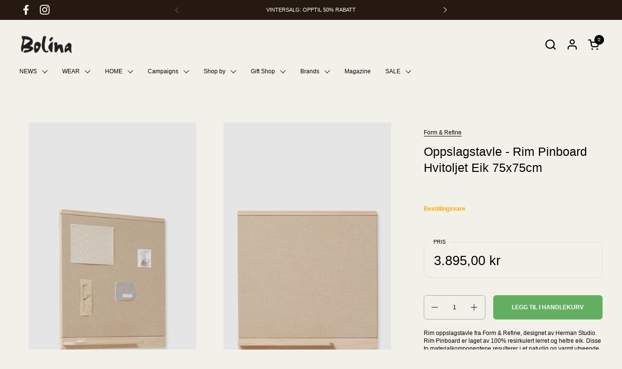

--- FILE ---
content_type: text/html; charset=utf-8
request_url: https://bolina.no/products/8662209-oppslagstavle-rim-pinboard-hvitoljet-eik-75x75cm
body_size: 55743
content:
<!doctype html>
  <html id="html" class="no-js" lang="nb" dir="ltr">
  <head>
  
    <meta charset="utf-8">
    <meta http-equiv="X-UA-Compatible" content="IE=edge,chrome=1">
    <meta name="viewport" content="width=device-width, initial-scale=1.0, height=device-height, minimum-scale=1.0"><link rel="shortcut icon" href="//bolina.no/cdn/shop/files/favicon.png?crop=center&height=48&v=1620978399&width=48" type="image/png" /><title>Oppslagstavle - Rim Pinboard Hvitoljet Eik 75x75cm &ndash; Bolina</title><meta name="description" content="Rim oppslagstavle fra Form &amp;amp; Refine, designet av Herman Studio. Rim Pinboard er laget av 100% resirkulert lerret og heltre eik. Disse to materialkomponentene resulterer i et naturlig og varmt utseende, som kan passe inn overalt. Et perfekt hjelpemiddel til å organisere notater, bilder eller moodboards på en ryddig ">

<meta property="og:site_name" content="Bolina">
<meta property="og:url" content="https://bolina.no/products/8662209-oppslagstavle-rim-pinboard-hvitoljet-eik-75x75cm">
<meta property="og:title" content="Oppslagstavle - Rim Pinboard Hvitoljet Eik 75x75cm">
<meta property="og:type" content="product">
<meta property="og:description" content="Rim oppslagstavle fra Form &amp;amp; Refine, designet av Herman Studio. Rim Pinboard er laget av 100% resirkulert lerret og heltre eik. Disse to materialkomponentene resulterer i et naturlig og varmt utseende, som kan passe inn overalt. Et perfekt hjelpemiddel til å organisere notater, bilder eller moodboards på en ryddig "><meta property="og:image" content="http://bolina.no/cdn/shop/products/09580f4e-2061-4794-aa05-b0fbc54c57cb_0444a91d-c8c4-4bfc-9a15-bca797e66464.jpg?v=1702328313">
  <meta property="og:image:secure_url" content="https://bolina.no/cdn/shop/products/09580f4e-2061-4794-aa05-b0fbc54c57cb_0444a91d-c8c4-4bfc-9a15-bca797e66464.jpg?v=1702328313">
  <meta property="og:image:width" content="1200">
  <meta property="og:image:height" content="1800"><meta property="og:price:amount" content="3.895,00">
  <meta property="og:price:currency" content="NOK"><meta name="twitter:card" content="summary_large_image">
<meta name="twitter:title" content="Oppslagstavle - Rim Pinboard Hvitoljet Eik 75x75cm">
<meta name="twitter:description" content="Rim oppslagstavle fra Form &amp;amp; Refine, designet av Herman Studio. Rim Pinboard er laget av 100% resirkulert lerret og heltre eik. Disse to materialkomponentene resulterer i et naturlig og varmt utseende, som kan passe inn overalt. Et perfekt hjelpemiddel til å organisere notater, bilder eller moodboards på en ryddig "><script type="application/ld+json">
  [
    {
      "@context": "https://schema.org",
      "@type": "WebSite",
      "name": "Bolina",
      "url": "https:\/\/bolina.no"
    },
    {
      "@context": "https://schema.org",
      "@type": "Organization",
      "name": "Bolina",
      "url": "https:\/\/bolina.no"
    }
  ]
</script>

<script type="application/ld+json">
{
  "@context": "http://schema.org",
  "@type": "BreadcrumbList",
  "itemListElement": [
    {
      "@type": "ListItem",
      "position": 1,
      "name": "Hjem",
      "item": "https://bolina.no"
    },{
        "@type": "ListItem",
        "position": 2,
        "name": "Oppslagstavle - Rim Pinboard Hvitoljet Eik 75x75cm",
        "item": "https://bolina.no/products/8662209-oppslagstavle-rim-pinboard-hvitoljet-eik-75x75cm"
      }]
}
</script><script type="application/ld+json">{"@context":"http:\/\/schema.org\/","@id":"\/products\/8662209-oppslagstavle-rim-pinboard-hvitoljet-eik-75x75cm#product","@type":"Product","brand":{"@type":"Brand","name":"Form \u0026 Refine"},"category":"Korketrekkere","description":"Rim oppslagstavle fra Form \u0026amp; Refine, designet av Herman Studio. Rim Pinboard er laget av 100% resirkulert lerret og heltre eik. Disse to materialkomponentene resulterer i et naturlig og varmt utseende, som kan passe inn overalt. Et perfekt hjelpemiddel til å organisere notater, bilder eller moodboards på en ryddig og estetisk måte. Rim Pinboard har også en praktisk hylle til oppbevaring av små gjenstander som nåler og penner. Heng den opp i gangen, på kjøkkenet, hjemmekontoret eller på soverommet for eksempel. Oppslagstavlen kommer også i en oljet variant.Detaljer:\nMateriale: Europeisk hvitoljet eik | 100% Resirkulert lerret\nMål: H: 75 cm, B: 75 cm, D: 11 cm\nVekt: 7,5 kg\nDesigner: Herman Studio\n","image":"https:\/\/bolina.no\/cdn\/shop\/products\/09580f4e-2061-4794-aa05-b0fbc54c57cb_0444a91d-c8c4-4bfc-9a15-bca797e66464.jpg?v=1702328313\u0026width=1920","name":"Oppslagstavle - Rim Pinboard Hvitoljet Eik 75x75cm","offers":{"@id":"\/products\/8662209-oppslagstavle-rim-pinboard-hvitoljet-eik-75x75cm?variant=43356709552288#offer","@type":"Offer","availability":"http:\/\/schema.org\/InStock","price":"3895.00","priceCurrency":"NOK","url":"https:\/\/bolina.no\/products\/8662209-oppslagstavle-rim-pinboard-hvitoljet-eik-75x75cm?variant=43356709552288"},"sku":"086622090100","url":"https:\/\/bolina.no\/products\/8662209-oppslagstavle-rim-pinboard-hvitoljet-eik-75x75cm"}</script><link rel="canonical" href="https://bolina.no/products/8662209-oppslagstavle-rim-pinboard-hvitoljet-eik-75x75cm">
  
    <link rel="preconnect" href="https://cdn.shopify.com"><link rel="preconnect" href="https://fonts.shopifycdn.com" crossorigin>



<style type="text/css">



</style>
<style type="text/css">

  :root {

    /* Font variables */

    --font-stack-headings-primary: Helvetica, Arial, sans-serif;
    --font-weight-headings-primary: 400;
    --font-style-headings-primary: normal;

    --font-stack-body-primary: "system_ui", -apple-system, 'Segoe UI', Roboto, 'Helvetica Neue', 'Noto Sans', 'Liberation Sans', Arial, sans-serif, 'Apple Color Emoji', 'Segoe UI Emoji', 'Segoe UI Symbol', 'Noto Color Emoji';
    --font-weight-body-primary: 400;--font-weight-body-primary-bold: 700;--font-weight-body-primary-medium: 400;--font-style-body-primary: normal;

    --font-stack-body-secondary: "system_ui", -apple-system, 'Segoe UI', Roboto, 'Helvetica Neue', 'Noto Sans', 'Liberation Sans', Arial, sans-serif, 'Apple Color Emoji', 'Segoe UI Emoji', 'Segoe UI Symbol', 'Noto Color Emoji';
    --font-weight-body-secondary: 400;--font-weight-body-secondary-bold: 700;--font-style-body-secondary: normal;

    --font-weight-menu: var(--font-weight-body-primary-medium);
    --font-weight-buttons: var(--font-weight-body-primary-medium);

    --base-headings-primary-size: 30;
    --base-headings-secondary-size: ;
    --base-headings-line: 1.2;
    --base-headings-spacing: 0.0em;

    --base-body-primary-size: 12;
    --base-body-secondary-size: 20;
    --base-body-line: 1.4;

    /* Color variables */

    --color-background-header: #f2f1e9;
    --color-text-header: #000000;
    --color-foreground-header: #fff;
    --color-borders-header: rgba(0, 0, 0, 0.15);

    --color-background-main: #f2f1e9;
    --color-secondary-background-main: rgba(0, 0, 0, 0.08);
    --color-third-background-main: rgba(0, 0, 0, 0.04);
    --color-fourth-background-main: rgba(0, 0, 0, 0.02);
    --color-opacity-background-main: rgba(242, 241, 233, 0);
    --color-text-main: #000000;
    --color-foreground-main: #fff;
    --color-secondary-text-main: rgba(0, 0, 0, 0.6);
    --color-borders-main: rgba(0, 0, 0, 0.1);
    --color-background-main-alternate: #f2f2f2;

    --color-background-product-card: rgba(0,0,0,0);
    --color-background-cart-card: rgba(0,0,0,0);

    --color-background-footer: #261911;
    --color-text-footer: #fffef6;
    --color-borders-footer: rgba(255, 254, 246, 0.15);

    --color-borders-forms-primary: rgba(0, 0, 0, 0.3);
    --color-borders-forms-secondary: rgba(0, 0, 0, 0.6);

    /* Borders */

    --border-width-cards: px;
    --border-radius-cards: 0px;
    --border-width-buttons: 1px;
    --border-radius-buttons: 6px;
    --border-width-forms: 1px;
    --border-radius-forms: 6px;
    --border-radius-widgets: 10px;
    --border-radius-product-card: 0px;

    /* Layout */
    
    --theme-max-width: 1360px;
    --grid-gap-original-base: 20px;
    --container-vertical-space-base: 50px;
    --image-fit-padding: 10%;

  }

  .facets--horiz .facets__summary, #main select, .sidebar select {
    background-image: url('data:image/svg+xml;utf8,<svg fill="none" height="7" viewBox="0 0 12 7" width="12" xmlns="http://www.w3.org/2000/svg"><g fill="%23000000"><path d="m1.2334.554688 5.65685 5.656852-.7071.70711-5.656858-5.65686z"/><path d="m11.8252 1.26221-5.65686 5.65685-.70711-.70711 5.65687-5.65685z"/></g></svg>');
  }

  .star-rating__stars {
    background-image: url('data:image/svg+xml;utf8,<svg width="20" height="14" viewBox="0 0 14 13" fill="rgba%280%2C+0%2C+0%2C+0.1%29" xmlns="http://www.w3.org/2000/svg"><path d="m7 0 1.572 4.837h5.085l-4.114 2.99 1.572 4.836L7 9.673l-4.114 2.99 1.571-4.837-4.114-2.99h5.085L7 0Z" stroke="rgba%280%2C+0%2C+0%2C+0.1%29" stroke-width="0"/></svg>');
  }
  .star-rating__stars-active {
    background-image: url('data:image/svg+xml;utf8,<svg width="20" height="13" viewBox="0 0 14 13" fill="none" xmlns="http://www.w3.org/2000/svg"><path d="m7 0 1.572 4.837h5.085l-4.114 2.99 1.572 4.836L7 9.673l-4.114 2.99 1.571-4.837-4.114-2.99h5.085L7 0Z" fill="%23000000" stroke-width="0"/></svg>');
  }

  

</style>

<style id="root-height">
  :root {
    --window-height: 100vh;
  }
</style>
<link href="//bolina.no/cdn/shop/t/89/assets/theme.css?v=121377082648496640571747232491" as="style" rel="preload"><link href="//bolina.no/cdn/shop/t/89/assets/section-header.css?v=142367654442541283861747221724" as="style" rel="preload"><link href="//bolina.no/cdn/shop/t/89/assets/component-product-item.css?v=150873467529609049411747221724" as="style" rel="preload"><link href="//bolina.no/cdn/shop/t/89/assets/component-product-variants.css?v=52211187809783282171747221724" as="style" rel="preload"><link href="//bolina.no/cdn/shop/t/89/assets/section-main-product.css?v=153025521758116147571747221724" as="style" rel="preload"><link href="//bolina.no/cdn/shop/t/89/assets/theme.css?v=121377082648496640571747232491" rel="stylesheet" type="text/css" media="all" />
  
    <script>window.performance && window.performance.mark && window.performance.mark('shopify.content_for_header.start');</script><meta name="google-site-verification" content="Z3roy9oha2J4GRGTyJSYTYIpd73thq_t6_mVyPvULeU">
<meta name="google-site-verification" content="Z3roy9oha2J4GRGTyJSYTYIpd73thq_t6_mVyPvULeU">
<meta id="shopify-digital-wallet" name="shopify-digital-wallet" content="/44994199712/digital_wallets/dialog">
<link rel="alternate" type="application/json+oembed" href="https://bolina.no/products/8662209-oppslagstavle-rim-pinboard-hvitoljet-eik-75x75cm.oembed">
<script async="async" src="/checkouts/internal/preloads.js?locale=nb-NO"></script>
<script id="shopify-features" type="application/json">{"accessToken":"ede1d7a523b7da467acab1d61b6a757b","betas":["rich-media-storefront-analytics"],"domain":"bolina.no","predictiveSearch":true,"shopId":44994199712,"locale":"nb"}</script>
<script>var Shopify = Shopify || {};
Shopify.shop = "bolina-as.myshopify.com";
Shopify.locale = "nb";
Shopify.currency = {"active":"NOK","rate":"1.0"};
Shopify.country = "NO";
Shopify.theme = {"name":"Combine mai 2025 2.6.2","id":141668614304,"schema_name":"Combine","schema_version":"2.6.2","theme_store_id":1826,"role":"main"};
Shopify.theme.handle = "null";
Shopify.theme.style = {"id":null,"handle":null};
Shopify.cdnHost = "bolina.no/cdn";
Shopify.routes = Shopify.routes || {};
Shopify.routes.root = "/";</script>
<script type="module">!function(o){(o.Shopify=o.Shopify||{}).modules=!0}(window);</script>
<script>!function(o){function n(){var o=[];function n(){o.push(Array.prototype.slice.apply(arguments))}return n.q=o,n}var t=o.Shopify=o.Shopify||{};t.loadFeatures=n(),t.autoloadFeatures=n()}(window);</script>
<script id="shop-js-analytics" type="application/json">{"pageType":"product"}</script>
<script defer="defer" async type="module" src="//bolina.no/cdn/shopifycloud/shop-js/modules/v2/client.init-shop-cart-sync_C0-AsKL0.nb.esm.js"></script>
<script defer="defer" async type="module" src="//bolina.no/cdn/shopifycloud/shop-js/modules/v2/chunk.common_Cg_luW-g.esm.js"></script>
<script type="module">
  await import("//bolina.no/cdn/shopifycloud/shop-js/modules/v2/client.init-shop-cart-sync_C0-AsKL0.nb.esm.js");
await import("//bolina.no/cdn/shopifycloud/shop-js/modules/v2/chunk.common_Cg_luW-g.esm.js");

  window.Shopify.SignInWithShop?.initShopCartSync?.({"fedCMEnabled":true,"windoidEnabled":true});

</script>
<script>(function() {
  var isLoaded = false;
  function asyncLoad() {
    if (isLoaded) return;
    isLoaded = true;
    var urls = ["https:\/\/d23dclunsivw3h.cloudfront.net\/redirect-app.js?shop=bolina-as.myshopify.com"];
    for (var i = 0; i < urls.length; i++) {
      var s = document.createElement('script');
      s.type = 'text/javascript';
      s.async = true;
      s.src = urls[i];
      var x = document.getElementsByTagName('script')[0];
      x.parentNode.insertBefore(s, x);
    }
  };
  if(window.attachEvent) {
    window.attachEvent('onload', asyncLoad);
  } else {
    window.addEventListener('load', asyncLoad, false);
  }
})();</script>
<script id="__st">var __st={"a":44994199712,"offset":3600,"reqid":"4bd3fc85-b84e-4074-8d3d-5ef44b89c8d5-1769008741","pageurl":"bolina.no\/products\/8662209-oppslagstavle-rim-pinboard-hvitoljet-eik-75x75cm","u":"2db1aacb82e8","p":"product","rtyp":"product","rid":7990767878304};</script>
<script>window.ShopifyPaypalV4VisibilityTracking = true;</script>
<script id="captcha-bootstrap">!function(){'use strict';const t='contact',e='account',n='new_comment',o=[[t,t],['blogs',n],['comments',n],[t,'customer']],c=[[e,'customer_login'],[e,'guest_login'],[e,'recover_customer_password'],[e,'create_customer']],r=t=>t.map((([t,e])=>`form[action*='/${t}']:not([data-nocaptcha='true']) input[name='form_type'][value='${e}']`)).join(','),a=t=>()=>t?[...document.querySelectorAll(t)].map((t=>t.form)):[];function s(){const t=[...o],e=r(t);return a(e)}const i='password',u='form_key',d=['recaptcha-v3-token','g-recaptcha-response','h-captcha-response',i],f=()=>{try{return window.sessionStorage}catch{return}},m='__shopify_v',_=t=>t.elements[u];function p(t,e,n=!1){try{const o=window.sessionStorage,c=JSON.parse(o.getItem(e)),{data:r}=function(t){const{data:e,action:n}=t;return t[m]||n?{data:e,action:n}:{data:t,action:n}}(c);for(const[e,n]of Object.entries(r))t.elements[e]&&(t.elements[e].value=n);n&&o.removeItem(e)}catch(o){console.error('form repopulation failed',{error:o})}}const l='form_type',E='cptcha';function T(t){t.dataset[E]=!0}const w=window,h=w.document,L='Shopify',v='ce_forms',y='captcha';let A=!1;((t,e)=>{const n=(g='f06e6c50-85a8-45c8-87d0-21a2b65856fe',I='https://cdn.shopify.com/shopifycloud/storefront-forms-hcaptcha/ce_storefront_forms_captcha_hcaptcha.v1.5.2.iife.js',D={infoText:'Beskyttet av hCaptcha',privacyText:'Personvern',termsText:'Vilkår'},(t,e,n)=>{const o=w[L][v],c=o.bindForm;if(c)return c(t,g,e,D).then(n);var r;o.q.push([[t,g,e,D],n]),r=I,A||(h.body.append(Object.assign(h.createElement('script'),{id:'captcha-provider',async:!0,src:r})),A=!0)});var g,I,D;w[L]=w[L]||{},w[L][v]=w[L][v]||{},w[L][v].q=[],w[L][y]=w[L][y]||{},w[L][y].protect=function(t,e){n(t,void 0,e),T(t)},Object.freeze(w[L][y]),function(t,e,n,w,h,L){const[v,y,A,g]=function(t,e,n){const i=e?o:[],u=t?c:[],d=[...i,...u],f=r(d),m=r(i),_=r(d.filter((([t,e])=>n.includes(e))));return[a(f),a(m),a(_),s()]}(w,h,L),I=t=>{const e=t.target;return e instanceof HTMLFormElement?e:e&&e.form},D=t=>v().includes(t);t.addEventListener('submit',(t=>{const e=I(t);if(!e)return;const n=D(e)&&!e.dataset.hcaptchaBound&&!e.dataset.recaptchaBound,o=_(e),c=g().includes(e)&&(!o||!o.value);(n||c)&&t.preventDefault(),c&&!n&&(function(t){try{if(!f())return;!function(t){const e=f();if(!e)return;const n=_(t);if(!n)return;const o=n.value;o&&e.removeItem(o)}(t);const e=Array.from(Array(32),(()=>Math.random().toString(36)[2])).join('');!function(t,e){_(t)||t.append(Object.assign(document.createElement('input'),{type:'hidden',name:u})),t.elements[u].value=e}(t,e),function(t,e){const n=f();if(!n)return;const o=[...t.querySelectorAll(`input[type='${i}']`)].map((({name:t})=>t)),c=[...d,...o],r={};for(const[a,s]of new FormData(t).entries())c.includes(a)||(r[a]=s);n.setItem(e,JSON.stringify({[m]:1,action:t.action,data:r}))}(t,e)}catch(e){console.error('failed to persist form',e)}}(e),e.submit())}));const S=(t,e)=>{t&&!t.dataset[E]&&(n(t,e.some((e=>e===t))),T(t))};for(const o of['focusin','change'])t.addEventListener(o,(t=>{const e=I(t);D(e)&&S(e,y())}));const B=e.get('form_key'),M=e.get(l),P=B&&M;t.addEventListener('DOMContentLoaded',(()=>{const t=y();if(P)for(const e of t)e.elements[l].value===M&&p(e,B);[...new Set([...A(),...v().filter((t=>'true'===t.dataset.shopifyCaptcha))])].forEach((e=>S(e,t)))}))}(h,new URLSearchParams(w.location.search),n,t,e,['guest_login'])})(!0,!0)}();</script>
<script integrity="sha256-4kQ18oKyAcykRKYeNunJcIwy7WH5gtpwJnB7kiuLZ1E=" data-source-attribution="shopify.loadfeatures" defer="defer" src="//bolina.no/cdn/shopifycloud/storefront/assets/storefront/load_feature-a0a9edcb.js" crossorigin="anonymous"></script>
<script data-source-attribution="shopify.dynamic_checkout.dynamic.init">var Shopify=Shopify||{};Shopify.PaymentButton=Shopify.PaymentButton||{isStorefrontPortableWallets:!0,init:function(){window.Shopify.PaymentButton.init=function(){};var t=document.createElement("script");t.src="https://bolina.no/cdn/shopifycloud/portable-wallets/latest/portable-wallets.nb.js",t.type="module",document.head.appendChild(t)}};
</script>
<script data-source-attribution="shopify.dynamic_checkout.buyer_consent">
  function portableWalletsHideBuyerConsent(e){var t=document.getElementById("shopify-buyer-consent"),n=document.getElementById("shopify-subscription-policy-button");t&&n&&(t.classList.add("hidden"),t.setAttribute("aria-hidden","true"),n.removeEventListener("click",e))}function portableWalletsShowBuyerConsent(e){var t=document.getElementById("shopify-buyer-consent"),n=document.getElementById("shopify-subscription-policy-button");t&&n&&(t.classList.remove("hidden"),t.removeAttribute("aria-hidden"),n.addEventListener("click",e))}window.Shopify?.PaymentButton&&(window.Shopify.PaymentButton.hideBuyerConsent=portableWalletsHideBuyerConsent,window.Shopify.PaymentButton.showBuyerConsent=portableWalletsShowBuyerConsent);
</script>
<script data-source-attribution="shopify.dynamic_checkout.cart.bootstrap">document.addEventListener("DOMContentLoaded",(function(){function t(){return document.querySelector("shopify-accelerated-checkout-cart, shopify-accelerated-checkout")}if(t())Shopify.PaymentButton.init();else{new MutationObserver((function(e,n){t()&&(Shopify.PaymentButton.init(),n.disconnect())})).observe(document.body,{childList:!0,subtree:!0})}}));
</script>
<script id='scb4127' type='text/javascript' async='' src='https://bolina.no/cdn/shopifycloud/privacy-banner/storefront-banner.js'></script><link id="shopify-accelerated-checkout-styles" rel="stylesheet" media="screen" href="https://bolina.no/cdn/shopifycloud/portable-wallets/latest/accelerated-checkout-backwards-compat.css" crossorigin="anonymous">
<style id="shopify-accelerated-checkout-cart">
        #shopify-buyer-consent {
  margin-top: 1em;
  display: inline-block;
  width: 100%;
}

#shopify-buyer-consent.hidden {
  display: none;
}

#shopify-subscription-policy-button {
  background: none;
  border: none;
  padding: 0;
  text-decoration: underline;
  font-size: inherit;
  cursor: pointer;
}

#shopify-subscription-policy-button::before {
  box-shadow: none;
}

      </style>

<script>window.performance && window.performance.mark && window.performance.mark('shopify.content_for_header.end');</script>
  
    <script>
  
      /* js helpers */
      const debounce = (fn, wait) => {
        let t;
        return (...args) => {
          clearTimeout(t);
          t = setTimeout(() => fn.apply(this, args), wait);
        };
      }
      window.KEYCODES = {
        TAB: 9,
        ESC: 27,
        DOWN: 40,
        RIGHT: 39,
        UP: 38,
        LEFT: 37,
        RETURN: 13
      };
  
      /* background image sizes */
      const rbi = [];
      const rbiSetSize = (img) => {
        if ( img.offsetWidth / img.dataset.ratio < img.offsetHeight ) {
          img.setAttribute('sizes', `${Math.ceil(img.offsetHeight * img.dataset.ratio)}px`);
        } else {
          img.setAttribute('sizes', `${Math.ceil(img.offsetWidth)}px`);
        }
      }
      window.addEventListener('resize', debounce(()=>{
        for ( let img of rbi ) {
          rbiSetSize(img);
        }
      }, 250));
  
      /* lazy looad images reveal effect */
      const imageReveal = new IntersectionObserver((entries, observer)=>{
        entries.forEach(entry=>{
          if ( entry.isIntersecting ) {
            setTimeout(()=>{
              entry.target.classList.remove('lazy-image--to-reveal');
            }, 500);
            entry.target.classList.add('lazy-image--revealed');
            observer.unobserve(entry.target);
          }
        });
      }, {rootMargin: '20px 0px 0px 0px'});

    </script><noscript>
      <link rel="stylesheet" href="//bolina.no/cdn/shop/t/89/assets/theme-noscript.css?v=38102435459277827451747221725">
    </noscript>
  
  <!-- BEGIN app block: shopify://apps/eg-auto-add-to-cart/blocks/app-embed/0f7d4f74-1e89-4820-aec4-6564d7e535d2 -->










  
    <script
      async
      type="text/javascript"
      src="https://cdn.506.io/eg/script.js?shop=bolina-as.myshopify.com&v=7"
    ></script>
  



  <meta id="easygift-shop" itemid="c2hvcF8kXzE3NjkwMDg3NDI=" content="{&quot;isInstalled&quot;:true,&quot;installedOn&quot;:&quot;2024-05-16T06:29:46.070Z&quot;,&quot;appVersion&quot;:&quot;3.0&quot;,&quot;subscriptionName&quot;:&quot;Unlimited&quot;,&quot;cartAnalytics&quot;:true,&quot;freeTrialEndsOn&quot;:null,&quot;settings&quot;:{&quot;reminderBannerStyle&quot;:{&quot;position&quot;:{&quot;horizontal&quot;:&quot;right&quot;,&quot;vertical&quot;:&quot;bottom&quot;},&quot;primaryColor&quot;:&quot;#3A3A3A&quot;,&quot;cssStyles&quot;:&quot;&quot;,&quot;headerText&quot;:&quot;Click here to reopen missed deals&quot;,&quot;subHeaderText&quot;:null,&quot;showImage&quot;:false,&quot;imageUrl&quot;:&quot;https:\/\/cdn.506.io\/eg\/eg_notification_default_512x512.png&quot;,&quot;displayAfter&quot;:5,&quot;closingMode&quot;:&quot;doNotAutoClose&quot;,&quot;selfcloseAfter&quot;:5,&quot;reshowBannerAfter&quot;:&quot;everyNewSession&quot;},&quot;addedItemIdentifier&quot;:&quot;_Gifted&quot;,&quot;ignoreOtherAppLineItems&quot;:null,&quot;customVariantsInfoLifetimeMins&quot;:1440,&quot;redirectPath&quot;:null,&quot;ignoreNonStandardCartRequests&quot;:false,&quot;bannerStyle&quot;:{&quot;position&quot;:{&quot;horizontal&quot;:&quot;right&quot;,&quot;vertical&quot;:&quot;bottom&quot;},&quot;primaryColor&quot;:&quot;#3A3A3A&quot;,&quot;cssStyles&quot;:&quot;&quot;},&quot;themePresetId&quot;:&quot;3&quot;,&quot;notificationStyle&quot;:{&quot;position&quot;:{&quot;horizontal&quot;:&quot;right&quot;,&quot;vertical&quot;:&quot;bottom&quot;},&quot;primaryColor&quot;:&quot;#3A3A3A&quot;,&quot;duration&quot;:&quot;3.0&quot;,&quot;cssStyles&quot;:&quot;#aca-notifications-wrapper {\n  display: block;\n  right: 0;\n  bottom: 0;\n  position: fixed;\n  z-index: 99999999;\n  max-height: 100%;\n  overflow: auto;\n}\n.aca-notification-container {\n  display: flex;\n  flex-direction: row;\n  text-align: left;\n  font-size: 16px;\n  margin: 12px;\n  padding: 8px;\n  border: 1px solid #E8E8E1;\n  background-color: #FFFFFF;\n  width: fit-content;\n  border-radius: 0;\n  opacity: 0;\n  transition: opacity 0.4s ease-in-out;\n}\n.aca-notification-container .aca-notification-image {\n  display: flex;\n  align-items: center;\n  justify-content: center;\n  min-height: 60px;\n  min-width: 60px;\n  height: 60px;\n  width: 60px;\n  background-color: #FFFFFF;\n  margin: 8px;\n}\n.aca-notification-image img {\n  display: block;\n  max-width: 100%;\n  max-height: 100%;\n  width: auto;\n  height: auto;\n  border-radius: 0;\n}\n.aca-notification-container .aca-notification-text {\n  flex-grow: 1;\n  margin: 8px;\n  max-width: 260px;\n}\n.aca-notification-heading {\n  font-size: 24px;\n  margin: 0 0 0.3em 0;\n  line-height: normal;\n  word-break: break-word;\n  line-height: 1.2;\n  max-height: 3.6em;\n  overflow: hidden;\n  color: #3A3A3A;\n}\n.aca-notification-subheading {\n  font-size: 18px;\n  margin: 0;\n  line-height: normal;\n  word-break: break-word;\n  line-height: 1.4;\n  max-height: 5.6em;\n  overflow: hidden;\n  color: #3A3A3A;\n}\n@media screen and (max-width: 450px) {\n  #aca-notifications-wrapper {\n    left: null;\n right: null;\n  }\n  .aca-notification-container {\n    width: auto;\n display: block;\n flex-wrap: wrap;\n }\n  .aca-notification-container .aca-notification-text {\n    max-width: none;\n  }\n}&quot;,&quot;hasCustomizations&quot;:false},&quot;fetchCartData&quot;:false,&quot;useLocalStorage&quot;:{&quot;expiryMinutes&quot;:null,&quot;enabled&quot;:false},&quot;popupStyle&quot;:{&quot;closeModalOutsideClick&quot;:true,&quot;priceShowZeroDecimals&quot;:true,&quot;primaryColor&quot;:&quot;#3A3A3A&quot;,&quot;secondaryColor&quot;:&quot;#3A3A3A&quot;,&quot;cssStyles&quot;:&quot;#aca-modal {\n  position: fixed;\n  left: 0;\n  top: 0;\n  width: 100%;\n  height: 100%;\n  background: rgba(0, 0, 0, 0.5);\n  z-index: 99999999;\n  overflow-x: hidden;\n  overflow-y: auto;\n  display: block;\n}\n#aca-modal-wrapper {\n  display: flex;\n  align-items: center;\n  width: 80%;\n  height: auto;\n  max-width: 1000px;\n  min-height: calc(100% - 60px);\n  margin: 30px auto;\n}\n#aca-modal-container {\n  position: relative;\n  display: flex;\n  flex-direction: column;\n  align-items: center;\n  justify-content: center;\n  box-shadow: 0 0 1.5rem rgba(17, 17, 17, 0.7);\n  width: 100%;\n  padding: 20px;\n  background-color: #FFFFFF;\n}\n#aca-close-icon-container {\n  position: absolute;\n  top: 12px;\n  right: 12px;\n  width: 25px;\n  display: none;\n}\n#aca-close-icon {\n  stroke: #333333;\n}\n#aca-modal-custom-image-container {\n  background-color: #FFFFFF;\n  margin: 0.5em 0;\n}\n#aca-modal-custom-image-container img {\n  display: block;\n  min-width: 60px;\n  min-height: 60px;\n  max-width: 200px;\n  max-height: 200px;\n  width: auto;\n  height: auto;\n}\n#aca-modal-headline {\n  text-align: center;\n  margin: 0.5em 0;\n  font-size: 30px;\n  color: #3A3A3A;\n}\n#aca-modal-subheadline {\n  text-align: center;\n  text-transform: none;\n  margin: 0 0 0.5em 0;\n  font-size: 20px;\n  color: #3A3A3A;\n}\n#aca-products-container {\n  display: flex;\n  align-items: flex-start;\n  justify-content: center;\n  flex-wrap: wrap;\n  width: 85%;\n}\n#aca-products-container .aca-product {\n  text-align: center;\n  margin: 30px;\n  width: 200px;\n}\n.aca-product-image {\n  display: flex;\n  align-items: center;\n  justify-content: center;\n  width: 100%;\n  height: 200px;\n  background-color: #FFFFFF;\n  margin-bottom: 1em;\n}\n.aca-product-image img {\n  display: block;\n  max-width: 100%;\n  max-height: 100%;\n  width: auto;\n  height: auto;\n}\n.aca-product-name, .aca-subscription-name {\n  color: #333333;\n  line-height: inherit;\n  word-break: break-word;\n  font-size: 16px;\n}\n.aca-product-variant-name {\n  margin-top: 1em;\n  color: #333333;\n  line-height: inherit;\n  word-break: break-word;\n  font-size: 16px;\n}\n.aca-product-price {\n  color: #333333;\n  line-height: inherit;\n  font-size: 16px;\n}\n.aca-subscription-label {\n  color: #333333;\n  line-height: inherit;\n  word-break: break-word;\n  font-size: 16px;\n}\n.aca-product-dropdown {\n  position: relative;\n  display: flex;\n  align-items: center;\n  cursor: pointer;\n  width: 100%;\n  height: 42px;\n  background-color: #FFFFFF;\n  line-height: inherit;\n  margin-bottom: 1em;\n}\n.aca-product-dropdown .dropdown-icon {\n  position: absolute;\n  right: 8px;\n  height: 12px;\n  width: 12px;\n  fill: #E1E3E4;\n}\n.aca-product-dropdown select::before,\n.aca-product-dropdown select::after {\n  box-sizing: border-box;\n}\nselect.aca-product-dropdown::-ms-expand {\n  display: none;\n}\n.aca-product-dropdown select {\n  box-sizing: border-box;\n  background-color: transparent;\n  border: none;\n  margin: 0;\n  cursor: inherit;\n  line-height: inherit;\n  outline: none;\n  -moz-appearance: none;\n  -webkit-appearance: none;\n  appearance: none;\n  background-image: none;\n  border-top-left-radius: 0;\n  border-top-right-radius: 0;\n  border-bottom-right-radius: 0;\n  border-bottom-left-radius: 0;\n  z-index: 1;\n  width: 100%;\n  height: 100%;\n  cursor: pointer;\n  border: 2px solid #E1E3E4;\n  border-radius: 0;\n  color: #333333;\n  padding: 0 30px 0 10px;\n  font-size: 15px;\n}\n.aca-product-button {\n  border: none;\n  cursor: pointer;\n  width: 100%;\n  min-height: 42px;\n  word-break: break-word;\n  padding: 8px 14px;\n  background-color: #3A3A3A;\n  text-transform: uppercase;\n  line-height: inherit;\n  border: 2px solid transparent;\n  border-radius: 0;\n  font-size: 14px;\n  color: #FFFFFF;\n}\n.aca-product-button.aca-product-out-of-stock-button {\n  cursor: default;\n  border: 2px solid #3A3A3A;\n  background-color: #FFFFFF;\n  color: #3A3A3A;\n}\n.aca-button-loader {\n  display: block;\n  border: 3px solid transparent;\n  border-radius: 50%;\n  border-top: 3px solid #FFFFFF;\n  width: 20px;\n  height: 20px;\n  background: transparent;\n  margin: 0 auto;\n  -webkit-animation: aca-loader 0.5s linear infinite;\n  animation: aca-loader 0.5s linear infinite;\n}\n@-webkit-keyframes aca-loader {\n  0% {\n    -webkit-transform: rotate(0deg);\n  }\n  100% {\n    -webkit-transform: rotate(360deg);\n  }\n}\n@keyframes aca-loader {\n  0% {\n    transform: rotate(0deg);\n  }\n  100% {\n    transform: rotate(360deg);\n  }\n}\n.aca-button-tick {\n  display: block;\n  transform: rotate(45deg);\n  -webkit-transform: rotate(45deg);\n  height: 19px;\n  width: 9px;\n  margin: 0 auto;\n  border-bottom: 3px solid #FFFFFF;\n  border-right: 3px solid #FFFFFF;\n}\n.aca-button-cross \u003e svg {\n  width: 22px;\n  margin-bottom: -6px;\n}\n.aca-button-cross .button-cross-icon {\n  stroke: #FFFFFF;\n}\n#aca-bottom-close {\n  cursor: pointer;\n  text-align: center;\n  word-break: break-word;\n  color: #3A3A3A;\n  font-size: 16px;\n}\n@media screen and (min-width: 951px) and (max-width: 1200px) {\n   #aca-products-container {\n    width: 95%;\n    padding: 20px 0;\n  }\n  #aca-products-container .aca-product {\n    margin: 20px 3%;\n    padding: 0;\n  }\n}\n@media screen and (min-width: 951px) and (max-width: 1024px) {\n  #aca-products-container .aca-product {\n    margin: 20px 2%;\n  }\n}\n@media screen and (max-width: 950px) {\n  #aca-products-container {\n    width: 95%;\n    padding: 0;\n  }\n  #aca-products-container .aca-product {\n    width: 45%;\n    max-width: 200px;\n    margin: 2.5%;\n  }\n}\n@media screen and (min-width: 602px) and (max-width: 950px) {\n  #aca-products-container .aca-product {\n    margin: 4%;\n  }\n}\n@media screen and (max-width: 767px) {\n  #aca-modal-wrapper {\n    width: 90%;\n  }\n}\n@media screen and (max-width: 576px) {\n  #aca-modal-container {\n    padding: 23px 0 0;\n  }\n  #aca-close-icon-container {\n    display: block;\n  }\n  #aca-bottom-close {\n    margin: 10px;\n    font-size: 14px;\n  }\n  #aca-modal-headline {\n    margin: 10px 5%;\n    font-size: 20px;\n  }\n  #aca-modal-subheadline {\n    margin: 0 0 5px 0;\n    font-size: 16px;\n  }\n  .aca-product-image {\n    height: 100px;\n    margin: 0;\n  }\n  .aca-product-name, .aca-subscription-name, .aca-product-variant-name {\n    font-size: 12px;\n    margin: 5px 0;\n  }\n  .aca-product-dropdown select, .aca-product-button, .aca-subscription-label {\n    font-size: 12px;\n  }\n  .aca-product-dropdown {\n    height: 30px;\n    margin-bottom: 7px;\n  }\n  .aca-product-button {\n    min-height: 30px;\n    padding: 4px;\n    margin-bottom: 7px;\n  }\n  .aca-button-loader {\n    border: 2px solid transparent;\n    border-top: 2px solid #FFFFFF;\n    width: 12px;\n    height: 12px;\n  }\n  .aca-button-tick {\n    height: 12px;\n    width: 6px;\n    border-bottom: 2px solid #FFFFFF;\n    border-right: 2px solid #FFFFFF;\n  }\n  .aca-button-cross \u003e svg {\n    width: 15px;\n    margin-bottom: -4px;\n  }\n  .aca-button-cross .button-cross-icon {\n    stroke: #FFFFFF;\n  }\n}&quot;,&quot;hasCustomizations&quot;:false,&quot;addButtonText&quot;:&quot;Select&quot;,&quot;dismissButtonText&quot;:&quot;Close&quot;,&quot;outOfStockButtonText&quot;:&quot;Out of Stock&quot;,&quot;imageUrl&quot;:null,&quot;showProductLink&quot;:false,&quot;subscriptionLabel&quot;:&quot;Subscription Plan&quot;},&quot;refreshAfterBannerClick&quot;:false,&quot;disableReapplyRules&quot;:false,&quot;disableReloadOnFailedAddition&quot;:false,&quot;autoReloadCartPage&quot;:false,&quot;ajaxRedirectPath&quot;:null,&quot;allowSimultaneousRequests&quot;:false,&quot;applyRulesOnCheckout&quot;:false,&quot;enableCartCtrlOverrides&quot;:true,&quot;customRedirectFromCart&quot;:null,&quot;scriptSettings&quot;:{&quot;branding&quot;:{&quot;show&quot;:false,&quot;removalRequestSent&quot;:null},&quot;productPageRedirection&quot;:{&quot;enabled&quot;:false,&quot;products&quot;:[],&quot;redirectionURL&quot;:&quot;\/&quot;},&quot;debugging&quot;:{&quot;enabled&quot;:false,&quot;enabledOn&quot;:null,&quot;stringifyObj&quot;:false},&quot;delayUpdates&quot;:2000,&quot;decodePayload&quot;:false,&quot;hideAlertsOnFrontend&quot;:false,&quot;removeEGPropertyFromSplitActionLineItems&quot;:false,&quot;fetchProductInfoFromSavedDomain&quot;:false,&quot;enableBuyNowInterceptions&quot;:false,&quot;removeProductsAddedFromExpiredRules&quot;:false,&quot;useFinalPrice&quot;:false,&quot;hideGiftedPropertyText&quot;:false,&quot;fetchCartDataBeforeRequest&quot;:false,&quot;customCSS&quot;:null},&quot;accessToEnterprise&quot;:false},&quot;translations&quot;:null,&quot;defaultLocale&quot;:&quot;nb&quot;,&quot;shopDomain&quot;:&quot;bolina.no&quot;}">


<script defer>
  (async function() {
    try {

      const blockVersion = "v3"
      if (blockVersion != "v3") {
        return
      }

      let metaErrorFlag = false;
      if (metaErrorFlag) {
        return
      }

      // Parse metafields as JSON
      const metafields = {};

      // Process metafields in JavaScript
      let savedRulesArray = [];
      for (const [key, value] of Object.entries(metafields)) {
        if (value) {
          for (const prop in value) {
            // avoiding Object.Keys for performance gain -- no need to make an array of keys.
            savedRulesArray.push(value);
            break;
          }
        }
      }

      const metaTag = document.createElement('meta');
      metaTag.id = 'easygift-rules';
      metaTag.content = JSON.stringify(savedRulesArray);
      metaTag.setAttribute('itemid', 'cnVsZXNfJF8xNzY5MDA4NzQy');

      document.head.appendChild(metaTag);
      } catch (err) {
        
      }
  })();
</script>


  <script
    type="text/javascript"
    defer
  >

    (function () {
      try {
        window.EG_INFO = window.EG_INFO || {};
        var shopInfo = {"isInstalled":true,"installedOn":"2024-05-16T06:29:46.070Z","appVersion":"3.0","subscriptionName":"Unlimited","cartAnalytics":true,"freeTrialEndsOn":null,"settings":{"reminderBannerStyle":{"position":{"horizontal":"right","vertical":"bottom"},"primaryColor":"#3A3A3A","cssStyles":"","headerText":"Click here to reopen missed deals","subHeaderText":null,"showImage":false,"imageUrl":"https:\/\/cdn.506.io\/eg\/eg_notification_default_512x512.png","displayAfter":5,"closingMode":"doNotAutoClose","selfcloseAfter":5,"reshowBannerAfter":"everyNewSession"},"addedItemIdentifier":"_Gifted","ignoreOtherAppLineItems":null,"customVariantsInfoLifetimeMins":1440,"redirectPath":null,"ignoreNonStandardCartRequests":false,"bannerStyle":{"position":{"horizontal":"right","vertical":"bottom"},"primaryColor":"#3A3A3A","cssStyles":""},"themePresetId":"3","notificationStyle":{"position":{"horizontal":"right","vertical":"bottom"},"primaryColor":"#3A3A3A","duration":"3.0","cssStyles":"#aca-notifications-wrapper {\n  display: block;\n  right: 0;\n  bottom: 0;\n  position: fixed;\n  z-index: 99999999;\n  max-height: 100%;\n  overflow: auto;\n}\n.aca-notification-container {\n  display: flex;\n  flex-direction: row;\n  text-align: left;\n  font-size: 16px;\n  margin: 12px;\n  padding: 8px;\n  border: 1px solid #E8E8E1;\n  background-color: #FFFFFF;\n  width: fit-content;\n  border-radius: 0;\n  opacity: 0;\n  transition: opacity 0.4s ease-in-out;\n}\n.aca-notification-container .aca-notification-image {\n  display: flex;\n  align-items: center;\n  justify-content: center;\n  min-height: 60px;\n  min-width: 60px;\n  height: 60px;\n  width: 60px;\n  background-color: #FFFFFF;\n  margin: 8px;\n}\n.aca-notification-image img {\n  display: block;\n  max-width: 100%;\n  max-height: 100%;\n  width: auto;\n  height: auto;\n  border-radius: 0;\n}\n.aca-notification-container .aca-notification-text {\n  flex-grow: 1;\n  margin: 8px;\n  max-width: 260px;\n}\n.aca-notification-heading {\n  font-size: 24px;\n  margin: 0 0 0.3em 0;\n  line-height: normal;\n  word-break: break-word;\n  line-height: 1.2;\n  max-height: 3.6em;\n  overflow: hidden;\n  color: #3A3A3A;\n}\n.aca-notification-subheading {\n  font-size: 18px;\n  margin: 0;\n  line-height: normal;\n  word-break: break-word;\n  line-height: 1.4;\n  max-height: 5.6em;\n  overflow: hidden;\n  color: #3A3A3A;\n}\n@media screen and (max-width: 450px) {\n  #aca-notifications-wrapper {\n    left: null;\n right: null;\n  }\n  .aca-notification-container {\n    width: auto;\n display: block;\n flex-wrap: wrap;\n }\n  .aca-notification-container .aca-notification-text {\n    max-width: none;\n  }\n}","hasCustomizations":false},"fetchCartData":false,"useLocalStorage":{"expiryMinutes":null,"enabled":false},"popupStyle":{"closeModalOutsideClick":true,"priceShowZeroDecimals":true,"primaryColor":"#3A3A3A","secondaryColor":"#3A3A3A","cssStyles":"#aca-modal {\n  position: fixed;\n  left: 0;\n  top: 0;\n  width: 100%;\n  height: 100%;\n  background: rgba(0, 0, 0, 0.5);\n  z-index: 99999999;\n  overflow-x: hidden;\n  overflow-y: auto;\n  display: block;\n}\n#aca-modal-wrapper {\n  display: flex;\n  align-items: center;\n  width: 80%;\n  height: auto;\n  max-width: 1000px;\n  min-height: calc(100% - 60px);\n  margin: 30px auto;\n}\n#aca-modal-container {\n  position: relative;\n  display: flex;\n  flex-direction: column;\n  align-items: center;\n  justify-content: center;\n  box-shadow: 0 0 1.5rem rgba(17, 17, 17, 0.7);\n  width: 100%;\n  padding: 20px;\n  background-color: #FFFFFF;\n}\n#aca-close-icon-container {\n  position: absolute;\n  top: 12px;\n  right: 12px;\n  width: 25px;\n  display: none;\n}\n#aca-close-icon {\n  stroke: #333333;\n}\n#aca-modal-custom-image-container {\n  background-color: #FFFFFF;\n  margin: 0.5em 0;\n}\n#aca-modal-custom-image-container img {\n  display: block;\n  min-width: 60px;\n  min-height: 60px;\n  max-width: 200px;\n  max-height: 200px;\n  width: auto;\n  height: auto;\n}\n#aca-modal-headline {\n  text-align: center;\n  margin: 0.5em 0;\n  font-size: 30px;\n  color: #3A3A3A;\n}\n#aca-modal-subheadline {\n  text-align: center;\n  text-transform: none;\n  margin: 0 0 0.5em 0;\n  font-size: 20px;\n  color: #3A3A3A;\n}\n#aca-products-container {\n  display: flex;\n  align-items: flex-start;\n  justify-content: center;\n  flex-wrap: wrap;\n  width: 85%;\n}\n#aca-products-container .aca-product {\n  text-align: center;\n  margin: 30px;\n  width: 200px;\n}\n.aca-product-image {\n  display: flex;\n  align-items: center;\n  justify-content: center;\n  width: 100%;\n  height: 200px;\n  background-color: #FFFFFF;\n  margin-bottom: 1em;\n}\n.aca-product-image img {\n  display: block;\n  max-width: 100%;\n  max-height: 100%;\n  width: auto;\n  height: auto;\n}\n.aca-product-name, .aca-subscription-name {\n  color: #333333;\n  line-height: inherit;\n  word-break: break-word;\n  font-size: 16px;\n}\n.aca-product-variant-name {\n  margin-top: 1em;\n  color: #333333;\n  line-height: inherit;\n  word-break: break-word;\n  font-size: 16px;\n}\n.aca-product-price {\n  color: #333333;\n  line-height: inherit;\n  font-size: 16px;\n}\n.aca-subscription-label {\n  color: #333333;\n  line-height: inherit;\n  word-break: break-word;\n  font-size: 16px;\n}\n.aca-product-dropdown {\n  position: relative;\n  display: flex;\n  align-items: center;\n  cursor: pointer;\n  width: 100%;\n  height: 42px;\n  background-color: #FFFFFF;\n  line-height: inherit;\n  margin-bottom: 1em;\n}\n.aca-product-dropdown .dropdown-icon {\n  position: absolute;\n  right: 8px;\n  height: 12px;\n  width: 12px;\n  fill: #E1E3E4;\n}\n.aca-product-dropdown select::before,\n.aca-product-dropdown select::after {\n  box-sizing: border-box;\n}\nselect.aca-product-dropdown::-ms-expand {\n  display: none;\n}\n.aca-product-dropdown select {\n  box-sizing: border-box;\n  background-color: transparent;\n  border: none;\n  margin: 0;\n  cursor: inherit;\n  line-height: inherit;\n  outline: none;\n  -moz-appearance: none;\n  -webkit-appearance: none;\n  appearance: none;\n  background-image: none;\n  border-top-left-radius: 0;\n  border-top-right-radius: 0;\n  border-bottom-right-radius: 0;\n  border-bottom-left-radius: 0;\n  z-index: 1;\n  width: 100%;\n  height: 100%;\n  cursor: pointer;\n  border: 2px solid #E1E3E4;\n  border-radius: 0;\n  color: #333333;\n  padding: 0 30px 0 10px;\n  font-size: 15px;\n}\n.aca-product-button {\n  border: none;\n  cursor: pointer;\n  width: 100%;\n  min-height: 42px;\n  word-break: break-word;\n  padding: 8px 14px;\n  background-color: #3A3A3A;\n  text-transform: uppercase;\n  line-height: inherit;\n  border: 2px solid transparent;\n  border-radius: 0;\n  font-size: 14px;\n  color: #FFFFFF;\n}\n.aca-product-button.aca-product-out-of-stock-button {\n  cursor: default;\n  border: 2px solid #3A3A3A;\n  background-color: #FFFFFF;\n  color: #3A3A3A;\n}\n.aca-button-loader {\n  display: block;\n  border: 3px solid transparent;\n  border-radius: 50%;\n  border-top: 3px solid #FFFFFF;\n  width: 20px;\n  height: 20px;\n  background: transparent;\n  margin: 0 auto;\n  -webkit-animation: aca-loader 0.5s linear infinite;\n  animation: aca-loader 0.5s linear infinite;\n}\n@-webkit-keyframes aca-loader {\n  0% {\n    -webkit-transform: rotate(0deg);\n  }\n  100% {\n    -webkit-transform: rotate(360deg);\n  }\n}\n@keyframes aca-loader {\n  0% {\n    transform: rotate(0deg);\n  }\n  100% {\n    transform: rotate(360deg);\n  }\n}\n.aca-button-tick {\n  display: block;\n  transform: rotate(45deg);\n  -webkit-transform: rotate(45deg);\n  height: 19px;\n  width: 9px;\n  margin: 0 auto;\n  border-bottom: 3px solid #FFFFFF;\n  border-right: 3px solid #FFFFFF;\n}\n.aca-button-cross \u003e svg {\n  width: 22px;\n  margin-bottom: -6px;\n}\n.aca-button-cross .button-cross-icon {\n  stroke: #FFFFFF;\n}\n#aca-bottom-close {\n  cursor: pointer;\n  text-align: center;\n  word-break: break-word;\n  color: #3A3A3A;\n  font-size: 16px;\n}\n@media screen and (min-width: 951px) and (max-width: 1200px) {\n   #aca-products-container {\n    width: 95%;\n    padding: 20px 0;\n  }\n  #aca-products-container .aca-product {\n    margin: 20px 3%;\n    padding: 0;\n  }\n}\n@media screen and (min-width: 951px) and (max-width: 1024px) {\n  #aca-products-container .aca-product {\n    margin: 20px 2%;\n  }\n}\n@media screen and (max-width: 950px) {\n  #aca-products-container {\n    width: 95%;\n    padding: 0;\n  }\n  #aca-products-container .aca-product {\n    width: 45%;\n    max-width: 200px;\n    margin: 2.5%;\n  }\n}\n@media screen and (min-width: 602px) and (max-width: 950px) {\n  #aca-products-container .aca-product {\n    margin: 4%;\n  }\n}\n@media screen and (max-width: 767px) {\n  #aca-modal-wrapper {\n    width: 90%;\n  }\n}\n@media screen and (max-width: 576px) {\n  #aca-modal-container {\n    padding: 23px 0 0;\n  }\n  #aca-close-icon-container {\n    display: block;\n  }\n  #aca-bottom-close {\n    margin: 10px;\n    font-size: 14px;\n  }\n  #aca-modal-headline {\n    margin: 10px 5%;\n    font-size: 20px;\n  }\n  #aca-modal-subheadline {\n    margin: 0 0 5px 0;\n    font-size: 16px;\n  }\n  .aca-product-image {\n    height: 100px;\n    margin: 0;\n  }\n  .aca-product-name, .aca-subscription-name, .aca-product-variant-name {\n    font-size: 12px;\n    margin: 5px 0;\n  }\n  .aca-product-dropdown select, .aca-product-button, .aca-subscription-label {\n    font-size: 12px;\n  }\n  .aca-product-dropdown {\n    height: 30px;\n    margin-bottom: 7px;\n  }\n  .aca-product-button {\n    min-height: 30px;\n    padding: 4px;\n    margin-bottom: 7px;\n  }\n  .aca-button-loader {\n    border: 2px solid transparent;\n    border-top: 2px solid #FFFFFF;\n    width: 12px;\n    height: 12px;\n  }\n  .aca-button-tick {\n    height: 12px;\n    width: 6px;\n    border-bottom: 2px solid #FFFFFF;\n    border-right: 2px solid #FFFFFF;\n  }\n  .aca-button-cross \u003e svg {\n    width: 15px;\n    margin-bottom: -4px;\n  }\n  .aca-button-cross .button-cross-icon {\n    stroke: #FFFFFF;\n  }\n}","hasCustomizations":false,"addButtonText":"Select","dismissButtonText":"Close","outOfStockButtonText":"Out of Stock","imageUrl":null,"showProductLink":false,"subscriptionLabel":"Subscription Plan"},"refreshAfterBannerClick":false,"disableReapplyRules":false,"disableReloadOnFailedAddition":false,"autoReloadCartPage":false,"ajaxRedirectPath":null,"allowSimultaneousRequests":false,"applyRulesOnCheckout":false,"enableCartCtrlOverrides":true,"customRedirectFromCart":null,"scriptSettings":{"branding":{"show":false,"removalRequestSent":null},"productPageRedirection":{"enabled":false,"products":[],"redirectionURL":"\/"},"debugging":{"enabled":false,"enabledOn":null,"stringifyObj":false},"delayUpdates":2000,"decodePayload":false,"hideAlertsOnFrontend":false,"removeEGPropertyFromSplitActionLineItems":false,"fetchProductInfoFromSavedDomain":false,"enableBuyNowInterceptions":false,"removeProductsAddedFromExpiredRules":false,"useFinalPrice":false,"hideGiftedPropertyText":false,"fetchCartDataBeforeRequest":false,"customCSS":null},"accessToEnterprise":false},"translations":null,"defaultLocale":"nb","shopDomain":"bolina.no"};
        var productRedirectionEnabled = shopInfo.settings.scriptSettings.productPageRedirection.enabled;
        if (["Unlimited", "Enterprise"].includes(shopInfo.subscriptionName) && productRedirectionEnabled) {
          var products = shopInfo.settings.scriptSettings.productPageRedirection.products;
          if (products.length > 0) {
            var productIds = products.map(function(prod) {
              var productGid = prod.id;
              var productIdNumber = parseInt(productGid.split('/').pop());
              return productIdNumber;
            });
            var productInfo = {"id":7990767878304,"title":"Oppslagstavle - Rim Pinboard Hvitoljet Eik 75x75cm","handle":"8662209-oppslagstavle-rim-pinboard-hvitoljet-eik-75x75cm","description":"\u003cp\u003eRim oppslagstavle fra Form \u0026amp; Refine, designet av Herman Studio. Rim Pinboard er laget av 100% resirkulert lerret og heltre eik. Disse to materialkomponentene resulterer i et naturlig og varmt utseende, som kan passe inn overalt. Et perfekt hjelpemiddel til å organisere notater, bilder eller moodboards på en ryddig og estetisk måte. Rim Pinboard har også en praktisk hylle til oppbevaring av små gjenstander som nåler og penner. Heng den opp i gangen, på kjøkkenet, hjemmekontoret eller på soverommet for eksempel. Oppslagstavlen kommer også i en oljet variant.\u003c\/p\u003e\u003cp\u003e\u003cstrong\u003eDetaljer:\u003c\/strong\u003e\u003c\/p\u003e\u003cul\u003e\n\u003cli\u003eMateriale: Europeisk hvitoljet eik | 100% Resirkulert lerret\u003c\/li\u003e\n\u003cli\u003eMål: H: 75 cm, B: 75 cm, D: 11 cm\u003c\/li\u003e\n\u003cli\u003eVekt: 7,5 kg\u003c\/li\u003e\n\u003cli\u003eDesigner: Herman Studio\u003c\/li\u003e\n\u003c\/ul\u003e","published_at":"2023-02-27T10:54:23+01:00","created_at":"2023-02-27T10:45:28+01:00","vendor":"Form \u0026 Refine","type":"Interiør","tags":["Bolina","Entré","Form and Refine","Home","Interiør","Interiør \u0026 hjem","Kampanjebestilling","Kontor","Oppslagstavle"],"price":389500,"price_min":389500,"price_max":389500,"available":true,"price_varies":false,"compare_at_price":null,"compare_at_price_min":0,"compare_at_price_max":0,"compare_at_price_varies":false,"variants":[{"id":43356709552288,"title":"Default Title","option1":"Default Title","option2":null,"option3":null,"sku":"086622090100","requires_shipping":true,"taxable":true,"featured_image":null,"available":true,"name":"Oppslagstavle - Rim Pinboard Hvitoljet Eik 75x75cm","public_title":null,"options":["Default Title"],"price":389500,"weight":0,"compare_at_price":null,"inventory_management":"shopify","barcode":"","requires_selling_plan":false,"selling_plan_allocations":[]}],"images":["\/\/bolina.no\/cdn\/shop\/products\/09580f4e-2061-4794-aa05-b0fbc54c57cb_0444a91d-c8c4-4bfc-9a15-bca797e66464.jpg?v=1702328313","\/\/bolina.no\/cdn\/shop\/products\/9e3f8a42-884b-4d6d-bf05-0587544f23b9_e9951b77-d9d0-4309-8702-f759d38f8ab0.jpg?v=1702328313","\/\/bolina.no\/cdn\/shop\/products\/358fcc47-f421-46fb-b53f-3f9be811f3e6_f08d231a-c066-4a39-91d8-acdeaa6e3949.jpg?v=1702328313"],"featured_image":"\/\/bolina.no\/cdn\/shop\/products\/09580f4e-2061-4794-aa05-b0fbc54c57cb_0444a91d-c8c4-4bfc-9a15-bca797e66464.jpg?v=1702328313","options":["Title"],"media":[{"alt":null,"id":31354008797344,"position":1,"preview_image":{"aspect_ratio":0.667,"height":1800,"width":1200,"src":"\/\/bolina.no\/cdn\/shop\/products\/09580f4e-2061-4794-aa05-b0fbc54c57cb_0444a91d-c8c4-4bfc-9a15-bca797e66464.jpg?v=1702328313"},"aspect_ratio":0.667,"height":1800,"media_type":"image","src":"\/\/bolina.no\/cdn\/shop\/products\/09580f4e-2061-4794-aa05-b0fbc54c57cb_0444a91d-c8c4-4bfc-9a15-bca797e66464.jpg?v=1702328313","width":1200},{"alt":null,"id":31354008830112,"position":2,"preview_image":{"aspect_ratio":0.667,"height":1800,"width":1200,"src":"\/\/bolina.no\/cdn\/shop\/products\/9e3f8a42-884b-4d6d-bf05-0587544f23b9_e9951b77-d9d0-4309-8702-f759d38f8ab0.jpg?v=1702328313"},"aspect_ratio":0.667,"height":1800,"media_type":"image","src":"\/\/bolina.no\/cdn\/shop\/products\/9e3f8a42-884b-4d6d-bf05-0587544f23b9_e9951b77-d9d0-4309-8702-f759d38f8ab0.jpg?v=1702328313","width":1200},{"alt":null,"id":31354008862880,"position":3,"preview_image":{"aspect_ratio":0.667,"height":1800,"width":1200,"src":"\/\/bolina.no\/cdn\/shop\/products\/358fcc47-f421-46fb-b53f-3f9be811f3e6_f08d231a-c066-4a39-91d8-acdeaa6e3949.jpg?v=1702328313"},"aspect_ratio":0.667,"height":1800,"media_type":"image","src":"\/\/bolina.no\/cdn\/shop\/products\/358fcc47-f421-46fb-b53f-3f9be811f3e6_f08d231a-c066-4a39-91d8-acdeaa6e3949.jpg?v=1702328313","width":1200}],"requires_selling_plan":false,"selling_plan_groups":[],"content":"\u003cp\u003eRim oppslagstavle fra Form \u0026amp; Refine, designet av Herman Studio. Rim Pinboard er laget av 100% resirkulert lerret og heltre eik. Disse to materialkomponentene resulterer i et naturlig og varmt utseende, som kan passe inn overalt. Et perfekt hjelpemiddel til å organisere notater, bilder eller moodboards på en ryddig og estetisk måte. Rim Pinboard har også en praktisk hylle til oppbevaring av små gjenstander som nåler og penner. Heng den opp i gangen, på kjøkkenet, hjemmekontoret eller på soverommet for eksempel. Oppslagstavlen kommer også i en oljet variant.\u003c\/p\u003e\u003cp\u003e\u003cstrong\u003eDetaljer:\u003c\/strong\u003e\u003c\/p\u003e\u003cul\u003e\n\u003cli\u003eMateriale: Europeisk hvitoljet eik | 100% Resirkulert lerret\u003c\/li\u003e\n\u003cli\u003eMål: H: 75 cm, B: 75 cm, D: 11 cm\u003c\/li\u003e\n\u003cli\u003eVekt: 7,5 kg\u003c\/li\u003e\n\u003cli\u003eDesigner: Herman Studio\u003c\/li\u003e\n\u003c\/ul\u003e"};
            var isProductInList = productIds.includes(productInfo.id);
            if (isProductInList) {
              var redirectionURL = shopInfo.settings.scriptSettings.productPageRedirection.redirectionURL;
              if (redirectionURL) {
                window.location = redirectionURL;
              }
            }
          }
        }

        

          var rawPriceString = "3.895,00";
    
          rawPriceString = rawPriceString.trim();
    
          var normalisedPrice;

          function processNumberString(str) {
            // Helper to find the rightmost index of '.', ',' or "'"
            const lastDot = str.lastIndexOf('.');
            const lastComma = str.lastIndexOf(',');
            const lastApostrophe = str.lastIndexOf("'");
            const lastIndex = Math.max(lastDot, lastComma, lastApostrophe);

            // If no punctuation, remove any stray spaces and return
            if (lastIndex === -1) {
              return str.replace(/[.,'\s]/g, '');
            }

            // Extract parts
            const before = str.slice(0, lastIndex).replace(/[.,'\s]/g, '');
            const after = str.slice(lastIndex + 1).replace(/[.,'\s]/g, '');

            // If the after part is 1 or 2 digits, treat as decimal
            if (after.length > 0 && after.length <= 2) {
              return `${before}.${after}`;
            }

            // Otherwise treat as integer with thousands separator removed
            return before + after;
          }

          normalisedPrice = processNumberString(rawPriceString)

          window.EG_INFO["43356709552288"] = {
            "price": `${normalisedPrice}`,
            "presentmentPrices": {
              "edges": [
                {
                  "node": {
                    "price": {
                      "amount": `${normalisedPrice}`,
                      "currencyCode": "NOK"
                    }
                  }
                }
              ]
            },
            "sellingPlanGroups": {
              "edges": [
                
              ]
            },
            "product": {
              "id": "gid://shopify/Product/7990767878304",
              "tags": ["Bolina","Entré","Form and Refine","Home","Interiør","Interiør \u0026 hjem","Kampanjebestilling","Kontor","Oppslagstavle"],
              "collections": {
                "pageInfo": {
                  "hasNextPage": false
                },
                "edges": [
                  
                    {
                      "node": {
                        "id": "gid://shopify/Collection/325825495200"
                      }
                    },
                  
                    {
                      "node": {
                        "id": "gid://shopify/Collection/311944511648"
                      }
                    },
                  
                    {
                      "node": {
                        "id": "gid://shopify/Collection/228804952224"
                      }
                    },
                  
                    {
                      "node": {
                        "id": "gid://shopify/Collection/312144232608"
                      }
                    },
                  
                    {
                      "node": {
                        "id": "gid://shopify/Collection/228492705952"
                      }
                    },
                  
                    {
                      "node": {
                        "id": "gid://shopify/Collection/326064210080"
                      }
                    },
                  
                    {
                      "node": {
                        "id": "gid://shopify/Collection/270354022560"
                      }
                    },
                  
                    {
                      "node": {
                        "id": "gid://shopify/Collection/327182614688"
                      }
                    },
                  
                    {
                      "node": {
                        "id": "gid://shopify/Collection/313012945056"
                      }
                    },
                  
                    {
                      "node": {
                        "id": "gid://shopify/Collection/328531771552"
                      }
                    }
                  
                ]
              }
            },
            "id": "43356709552288",
            "timestamp": 1769008742
          };
        
      } catch(err) {
      return
    }})()
  </script>



<!-- END app block --><!-- BEGIN app block: shopify://apps/klaviyo-email-marketing-sms/blocks/klaviyo-onsite-embed/2632fe16-c075-4321-a88b-50b567f42507 -->












  <script async src="https://static.klaviyo.com/onsite/js/Rg5vE9/klaviyo.js?company_id=Rg5vE9"></script>
  <script>!function(){if(!window.klaviyo){window._klOnsite=window._klOnsite||[];try{window.klaviyo=new Proxy({},{get:function(n,i){return"push"===i?function(){var n;(n=window._klOnsite).push.apply(n,arguments)}:function(){for(var n=arguments.length,o=new Array(n),w=0;w<n;w++)o[w]=arguments[w];var t="function"==typeof o[o.length-1]?o.pop():void 0,e=new Promise((function(n){window._klOnsite.push([i].concat(o,[function(i){t&&t(i),n(i)}]))}));return e}}})}catch(n){window.klaviyo=window.klaviyo||[],window.klaviyo.push=function(){var n;(n=window._klOnsite).push.apply(n,arguments)}}}}();</script>

  
    <script id="viewed_product">
      if (item == null) {
        var _learnq = _learnq || [];

        var MetafieldReviews = null
        var MetafieldYotpoRating = null
        var MetafieldYotpoCount = null
        var MetafieldLooxRating = null
        var MetafieldLooxCount = null
        var okendoProduct = null
        var okendoProductReviewCount = null
        var okendoProductReviewAverageValue = null
        try {
          // The following fields are used for Customer Hub recently viewed in order to add reviews.
          // This information is not part of __kla_viewed. Instead, it is part of __kla_viewed_reviewed_items
          MetafieldReviews = {};
          MetafieldYotpoRating = null
          MetafieldYotpoCount = null
          MetafieldLooxRating = null
          MetafieldLooxCount = null

          okendoProduct = null
          // If the okendo metafield is not legacy, it will error, which then requires the new json formatted data
          if (okendoProduct && 'error' in okendoProduct) {
            okendoProduct = null
          }
          okendoProductReviewCount = okendoProduct ? okendoProduct.reviewCount : null
          okendoProductReviewAverageValue = okendoProduct ? okendoProduct.reviewAverageValue : null
        } catch (error) {
          console.error('Error in Klaviyo onsite reviews tracking:', error);
        }

        var item = {
          Name: "Oppslagstavle - Rim Pinboard Hvitoljet Eik 75x75cm",
          ProductID: 7990767878304,
          Categories: ["Alle ordinære varer","Bestselgere | Home","Form \u0026 Refine","Form \u0026 Refine | Rim","Home","Interiør","Kontor","Sold out","Tavler","Utsolgt"],
          ImageURL: "https://bolina.no/cdn/shop/products/09580f4e-2061-4794-aa05-b0fbc54c57cb_0444a91d-c8c4-4bfc-9a15-bca797e66464_grande.jpg?v=1702328313",
          URL: "https://bolina.no/products/8662209-oppslagstavle-rim-pinboard-hvitoljet-eik-75x75cm",
          Brand: "Form \u0026 Refine",
          Price: "3.895,00 kr",
          Value: "3.895,00",
          CompareAtPrice: "0,00 kr"
        };
        _learnq.push(['track', 'Viewed Product', item]);
        _learnq.push(['trackViewedItem', {
          Title: item.Name,
          ItemId: item.ProductID,
          Categories: item.Categories,
          ImageUrl: item.ImageURL,
          Url: item.URL,
          Metadata: {
            Brand: item.Brand,
            Price: item.Price,
            Value: item.Value,
            CompareAtPrice: item.CompareAtPrice
          },
          metafields:{
            reviews: MetafieldReviews,
            yotpo:{
              rating: MetafieldYotpoRating,
              count: MetafieldYotpoCount,
            },
            loox:{
              rating: MetafieldLooxRating,
              count: MetafieldLooxCount,
            },
            okendo: {
              rating: okendoProductReviewAverageValue,
              count: okendoProductReviewCount,
            }
          }
        }]);
      }
    </script>
  




  <script>
    window.klaviyoReviewsProductDesignMode = false
  </script>







<!-- END app block --><link href="https://monorail-edge.shopifysvc.com" rel="dns-prefetch">
<script>(function(){if ("sendBeacon" in navigator && "performance" in window) {try {var session_token_from_headers = performance.getEntriesByType('navigation')[0].serverTiming.find(x => x.name == '_s').description;} catch {var session_token_from_headers = undefined;}var session_cookie_matches = document.cookie.match(/_shopify_s=([^;]*)/);var session_token_from_cookie = session_cookie_matches && session_cookie_matches.length === 2 ? session_cookie_matches[1] : "";var session_token = session_token_from_headers || session_token_from_cookie || "";function handle_abandonment_event(e) {var entries = performance.getEntries().filter(function(entry) {return /monorail-edge.shopifysvc.com/.test(entry.name);});if (!window.abandonment_tracked && entries.length === 0) {window.abandonment_tracked = true;var currentMs = Date.now();var navigation_start = performance.timing.navigationStart;var payload = {shop_id: 44994199712,url: window.location.href,navigation_start,duration: currentMs - navigation_start,session_token,page_type: "product"};window.navigator.sendBeacon("https://monorail-edge.shopifysvc.com/v1/produce", JSON.stringify({schema_id: "online_store_buyer_site_abandonment/1.1",payload: payload,metadata: {event_created_at_ms: currentMs,event_sent_at_ms: currentMs}}));}}window.addEventListener('pagehide', handle_abandonment_event);}}());</script>
<script id="web-pixels-manager-setup">(function e(e,d,r,n,o){if(void 0===o&&(o={}),!Boolean(null===(a=null===(i=window.Shopify)||void 0===i?void 0:i.analytics)||void 0===a?void 0:a.replayQueue)){var i,a;window.Shopify=window.Shopify||{};var t=window.Shopify;t.analytics=t.analytics||{};var s=t.analytics;s.replayQueue=[],s.publish=function(e,d,r){return s.replayQueue.push([e,d,r]),!0};try{self.performance.mark("wpm:start")}catch(e){}var l=function(){var e={modern:/Edge?\/(1{2}[4-9]|1[2-9]\d|[2-9]\d{2}|\d{4,})\.\d+(\.\d+|)|Firefox\/(1{2}[4-9]|1[2-9]\d|[2-9]\d{2}|\d{4,})\.\d+(\.\d+|)|Chrom(ium|e)\/(9{2}|\d{3,})\.\d+(\.\d+|)|(Maci|X1{2}).+ Version\/(15\.\d+|(1[6-9]|[2-9]\d|\d{3,})\.\d+)([,.]\d+|)( \(\w+\)|)( Mobile\/\w+|) Safari\/|Chrome.+OPR\/(9{2}|\d{3,})\.\d+\.\d+|(CPU[ +]OS|iPhone[ +]OS|CPU[ +]iPhone|CPU IPhone OS|CPU iPad OS)[ +]+(15[._]\d+|(1[6-9]|[2-9]\d|\d{3,})[._]\d+)([._]\d+|)|Android:?[ /-](13[3-9]|1[4-9]\d|[2-9]\d{2}|\d{4,})(\.\d+|)(\.\d+|)|Android.+Firefox\/(13[5-9]|1[4-9]\d|[2-9]\d{2}|\d{4,})\.\d+(\.\d+|)|Android.+Chrom(ium|e)\/(13[3-9]|1[4-9]\d|[2-9]\d{2}|\d{4,})\.\d+(\.\d+|)|SamsungBrowser\/([2-9]\d|\d{3,})\.\d+/,legacy:/Edge?\/(1[6-9]|[2-9]\d|\d{3,})\.\d+(\.\d+|)|Firefox\/(5[4-9]|[6-9]\d|\d{3,})\.\d+(\.\d+|)|Chrom(ium|e)\/(5[1-9]|[6-9]\d|\d{3,})\.\d+(\.\d+|)([\d.]+$|.*Safari\/(?![\d.]+ Edge\/[\d.]+$))|(Maci|X1{2}).+ Version\/(10\.\d+|(1[1-9]|[2-9]\d|\d{3,})\.\d+)([,.]\d+|)( \(\w+\)|)( Mobile\/\w+|) Safari\/|Chrome.+OPR\/(3[89]|[4-9]\d|\d{3,})\.\d+\.\d+|(CPU[ +]OS|iPhone[ +]OS|CPU[ +]iPhone|CPU IPhone OS|CPU iPad OS)[ +]+(10[._]\d+|(1[1-9]|[2-9]\d|\d{3,})[._]\d+)([._]\d+|)|Android:?[ /-](13[3-9]|1[4-9]\d|[2-9]\d{2}|\d{4,})(\.\d+|)(\.\d+|)|Mobile Safari.+OPR\/([89]\d|\d{3,})\.\d+\.\d+|Android.+Firefox\/(13[5-9]|1[4-9]\d|[2-9]\d{2}|\d{4,})\.\d+(\.\d+|)|Android.+Chrom(ium|e)\/(13[3-9]|1[4-9]\d|[2-9]\d{2}|\d{4,})\.\d+(\.\d+|)|Android.+(UC? ?Browser|UCWEB|U3)[ /]?(15\.([5-9]|\d{2,})|(1[6-9]|[2-9]\d|\d{3,})\.\d+)\.\d+|SamsungBrowser\/(5\.\d+|([6-9]|\d{2,})\.\d+)|Android.+MQ{2}Browser\/(14(\.(9|\d{2,})|)|(1[5-9]|[2-9]\d|\d{3,})(\.\d+|))(\.\d+|)|K[Aa][Ii]OS\/(3\.\d+|([4-9]|\d{2,})\.\d+)(\.\d+|)/},d=e.modern,r=e.legacy,n=navigator.userAgent;return n.match(d)?"modern":n.match(r)?"legacy":"unknown"}(),u="modern"===l?"modern":"legacy",c=(null!=n?n:{modern:"",legacy:""})[u],f=function(e){return[e.baseUrl,"/wpm","/b",e.hashVersion,"modern"===e.buildTarget?"m":"l",".js"].join("")}({baseUrl:d,hashVersion:r,buildTarget:u}),m=function(e){var d=e.version,r=e.bundleTarget,n=e.surface,o=e.pageUrl,i=e.monorailEndpoint;return{emit:function(e){var a=e.status,t=e.errorMsg,s=(new Date).getTime(),l=JSON.stringify({metadata:{event_sent_at_ms:s},events:[{schema_id:"web_pixels_manager_load/3.1",payload:{version:d,bundle_target:r,page_url:o,status:a,surface:n,error_msg:t},metadata:{event_created_at_ms:s}}]});if(!i)return console&&console.warn&&console.warn("[Web Pixels Manager] No Monorail endpoint provided, skipping logging."),!1;try{return self.navigator.sendBeacon.bind(self.navigator)(i,l)}catch(e){}var u=new XMLHttpRequest;try{return u.open("POST",i,!0),u.setRequestHeader("Content-Type","text/plain"),u.send(l),!0}catch(e){return console&&console.warn&&console.warn("[Web Pixels Manager] Got an unhandled error while logging to Monorail."),!1}}}}({version:r,bundleTarget:l,surface:e.surface,pageUrl:self.location.href,monorailEndpoint:e.monorailEndpoint});try{o.browserTarget=l,function(e){var d=e.src,r=e.async,n=void 0===r||r,o=e.onload,i=e.onerror,a=e.sri,t=e.scriptDataAttributes,s=void 0===t?{}:t,l=document.createElement("script"),u=document.querySelector("head"),c=document.querySelector("body");if(l.async=n,l.src=d,a&&(l.integrity=a,l.crossOrigin="anonymous"),s)for(var f in s)if(Object.prototype.hasOwnProperty.call(s,f))try{l.dataset[f]=s[f]}catch(e){}if(o&&l.addEventListener("load",o),i&&l.addEventListener("error",i),u)u.appendChild(l);else{if(!c)throw new Error("Did not find a head or body element to append the script");c.appendChild(l)}}({src:f,async:!0,onload:function(){if(!function(){var e,d;return Boolean(null===(d=null===(e=window.Shopify)||void 0===e?void 0:e.analytics)||void 0===d?void 0:d.initialized)}()){var d=window.webPixelsManager.init(e)||void 0;if(d){var r=window.Shopify.analytics;r.replayQueue.forEach((function(e){var r=e[0],n=e[1],o=e[2];d.publishCustomEvent(r,n,o)})),r.replayQueue=[],r.publish=d.publishCustomEvent,r.visitor=d.visitor,r.initialized=!0}}},onerror:function(){return m.emit({status:"failed",errorMsg:"".concat(f," has failed to load")})},sri:function(e){var d=/^sha384-[A-Za-z0-9+/=]+$/;return"string"==typeof e&&d.test(e)}(c)?c:"",scriptDataAttributes:o}),m.emit({status:"loading"})}catch(e){m.emit({status:"failed",errorMsg:(null==e?void 0:e.message)||"Unknown error"})}}})({shopId: 44994199712,storefrontBaseUrl: "https://bolina.no",extensionsBaseUrl: "https://extensions.shopifycdn.com/cdn/shopifycloud/web-pixels-manager",monorailEndpoint: "https://monorail-edge.shopifysvc.com/unstable/produce_batch",surface: "storefront-renderer",enabledBetaFlags: ["2dca8a86"],webPixelsConfigList: [{"id":"1451753632","configuration":"{\"accountID\":\"Rg5vE9\",\"webPixelConfig\":\"eyJlbmFibGVBZGRlZFRvQ2FydEV2ZW50cyI6IHRydWV9\"}","eventPayloadVersion":"v1","runtimeContext":"STRICT","scriptVersion":"524f6c1ee37bacdca7657a665bdca589","type":"APP","apiClientId":123074,"privacyPurposes":["ANALYTICS","MARKETING"],"dataSharingAdjustments":{"protectedCustomerApprovalScopes":["read_customer_address","read_customer_email","read_customer_name","read_customer_personal_data","read_customer_phone"]}},{"id":"709886112","configuration":"{\"swymApiEndpoint\":\"https:\/\/swymstore-v3starter-01.swymrelay.com\",\"swymTier\":\"v3starter-01\"}","eventPayloadVersion":"v1","runtimeContext":"STRICT","scriptVersion":"5b6f6917e306bc7f24523662663331c0","type":"APP","apiClientId":1350849,"privacyPurposes":["ANALYTICS","MARKETING","PREFERENCES"],"dataSharingAdjustments":{"protectedCustomerApprovalScopes":["read_customer_email","read_customer_name","read_customer_personal_data","read_customer_phone"]}},{"id":"671940768","configuration":"{\"pixelId\":\"f9572ef8-99f1-4cca-a493-7a104e41d04d\"}","eventPayloadVersion":"v1","runtimeContext":"STRICT","scriptVersion":"c119f01612c13b62ab52809eb08154bb","type":"APP","apiClientId":2556259,"privacyPurposes":["ANALYTICS","MARKETING","SALE_OF_DATA"],"dataSharingAdjustments":{"protectedCustomerApprovalScopes":["read_customer_address","read_customer_email","read_customer_name","read_customer_personal_data","read_customer_phone"]}},{"id":"584056992","configuration":"{\"config\":\"{\\\"pixel_id\\\":\\\"G-M0EPVV9QCN\\\",\\\"target_country\\\":\\\"NO\\\",\\\"gtag_events\\\":[{\\\"type\\\":\\\"search\\\",\\\"action_label\\\":\\\"G-M0EPVV9QCN\\\"},{\\\"type\\\":\\\"begin_checkout\\\",\\\"action_label\\\":\\\"G-M0EPVV9QCN\\\"},{\\\"type\\\":\\\"view_item\\\",\\\"action_label\\\":[\\\"G-M0EPVV9QCN\\\",\\\"MC-6W58S1K1J2\\\"]},{\\\"type\\\":\\\"purchase\\\",\\\"action_label\\\":[\\\"G-M0EPVV9QCN\\\",\\\"MC-6W58S1K1J2\\\"]},{\\\"type\\\":\\\"page_view\\\",\\\"action_label\\\":[\\\"G-M0EPVV9QCN\\\",\\\"MC-6W58S1K1J2\\\"]},{\\\"type\\\":\\\"add_payment_info\\\",\\\"action_label\\\":\\\"G-M0EPVV9QCN\\\"},{\\\"type\\\":\\\"add_to_cart\\\",\\\"action_label\\\":\\\"G-M0EPVV9QCN\\\"}],\\\"enable_monitoring_mode\\\":false}\"}","eventPayloadVersion":"v1","runtimeContext":"OPEN","scriptVersion":"b2a88bafab3e21179ed38636efcd8a93","type":"APP","apiClientId":1780363,"privacyPurposes":[],"dataSharingAdjustments":{"protectedCustomerApprovalScopes":["read_customer_address","read_customer_email","read_customer_name","read_customer_personal_data","read_customer_phone"]}},{"id":"245399712","configuration":"{\"pixel_id\":\"1041378345931656\",\"pixel_type\":\"facebook_pixel\",\"metaapp_system_user_token\":\"-\"}","eventPayloadVersion":"v1","runtimeContext":"OPEN","scriptVersion":"ca16bc87fe92b6042fbaa3acc2fbdaa6","type":"APP","apiClientId":2329312,"privacyPurposes":["ANALYTICS","MARKETING","SALE_OF_DATA"],"dataSharingAdjustments":{"protectedCustomerApprovalScopes":["read_customer_address","read_customer_email","read_customer_name","read_customer_personal_data","read_customer_phone"]}},{"id":"66486432","configuration":"{\"tagID\":\"2613369628105\"}","eventPayloadVersion":"v1","runtimeContext":"STRICT","scriptVersion":"18031546ee651571ed29edbe71a3550b","type":"APP","apiClientId":3009811,"privacyPurposes":["ANALYTICS","MARKETING","SALE_OF_DATA"],"dataSharingAdjustments":{"protectedCustomerApprovalScopes":["read_customer_address","read_customer_email","read_customer_name","read_customer_personal_data","read_customer_phone"]}},{"id":"48496800","configuration":"{\"pid\":\"CQgUgDTwD7cU\\\/HO7PnD\\\/pJKL3M41EOWB0kV+LYqTXkk=\"}","eventPayloadVersion":"v1","runtimeContext":"STRICT","scriptVersion":"04306dedabeddadf854cdadeaf48c82c","type":"APP","apiClientId":31271321601,"privacyPurposes":["ANALYTICS","MARKETING","SALE_OF_DATA"],"dataSharingAdjustments":{"protectedCustomerApprovalScopes":["read_customer_address","read_customer_email","read_customer_name","read_customer_personal_data","read_customer_phone"]}},{"id":"shopify-app-pixel","configuration":"{}","eventPayloadVersion":"v1","runtimeContext":"STRICT","scriptVersion":"0450","apiClientId":"shopify-pixel","type":"APP","privacyPurposes":["ANALYTICS","MARKETING"]},{"id":"shopify-custom-pixel","eventPayloadVersion":"v1","runtimeContext":"LAX","scriptVersion":"0450","apiClientId":"shopify-pixel","type":"CUSTOM","privacyPurposes":["ANALYTICS","MARKETING"]}],isMerchantRequest: false,initData: {"shop":{"name":"Bolina","paymentSettings":{"currencyCode":"NOK"},"myshopifyDomain":"bolina-as.myshopify.com","countryCode":"NO","storefrontUrl":"https:\/\/bolina.no"},"customer":null,"cart":null,"checkout":null,"productVariants":[{"price":{"amount":3895.0,"currencyCode":"NOK"},"product":{"title":"Oppslagstavle - Rim Pinboard Hvitoljet Eik 75x75cm","vendor":"Form \u0026 Refine","id":"7990767878304","untranslatedTitle":"Oppslagstavle - Rim Pinboard Hvitoljet Eik 75x75cm","url":"\/products\/8662209-oppslagstavle-rim-pinboard-hvitoljet-eik-75x75cm","type":"Interiør"},"id":"43356709552288","image":{"src":"\/\/bolina.no\/cdn\/shop\/products\/09580f4e-2061-4794-aa05-b0fbc54c57cb_0444a91d-c8c4-4bfc-9a15-bca797e66464.jpg?v=1702328313"},"sku":"086622090100","title":"Default Title","untranslatedTitle":"Default Title"}],"purchasingCompany":null},},"https://bolina.no/cdn","fcfee988w5aeb613cpc8e4bc33m6693e112",{"modern":"","legacy":""},{"shopId":"44994199712","storefrontBaseUrl":"https:\/\/bolina.no","extensionBaseUrl":"https:\/\/extensions.shopifycdn.com\/cdn\/shopifycloud\/web-pixels-manager","surface":"storefront-renderer","enabledBetaFlags":"[\"2dca8a86\"]","isMerchantRequest":"false","hashVersion":"fcfee988w5aeb613cpc8e4bc33m6693e112","publish":"custom","events":"[[\"page_viewed\",{}],[\"product_viewed\",{\"productVariant\":{\"price\":{\"amount\":3895.0,\"currencyCode\":\"NOK\"},\"product\":{\"title\":\"Oppslagstavle - Rim Pinboard Hvitoljet Eik 75x75cm\",\"vendor\":\"Form \u0026 Refine\",\"id\":\"7990767878304\",\"untranslatedTitle\":\"Oppslagstavle - Rim Pinboard Hvitoljet Eik 75x75cm\",\"url\":\"\/products\/8662209-oppslagstavle-rim-pinboard-hvitoljet-eik-75x75cm\",\"type\":\"Interiør\"},\"id\":\"43356709552288\",\"image\":{\"src\":\"\/\/bolina.no\/cdn\/shop\/products\/09580f4e-2061-4794-aa05-b0fbc54c57cb_0444a91d-c8c4-4bfc-9a15-bca797e66464.jpg?v=1702328313\"},\"sku\":\"086622090100\",\"title\":\"Default Title\",\"untranslatedTitle\":\"Default Title\"}}]]"});</script><script>
  window.ShopifyAnalytics = window.ShopifyAnalytics || {};
  window.ShopifyAnalytics.meta = window.ShopifyAnalytics.meta || {};
  window.ShopifyAnalytics.meta.currency = 'NOK';
  var meta = {"product":{"id":7990767878304,"gid":"gid:\/\/shopify\/Product\/7990767878304","vendor":"Form \u0026 Refine","type":"Interiør","handle":"8662209-oppslagstavle-rim-pinboard-hvitoljet-eik-75x75cm","variants":[{"id":43356709552288,"price":389500,"name":"Oppslagstavle - Rim Pinboard Hvitoljet Eik 75x75cm","public_title":null,"sku":"086622090100"}],"remote":false},"page":{"pageType":"product","resourceType":"product","resourceId":7990767878304,"requestId":"4bd3fc85-b84e-4074-8d3d-5ef44b89c8d5-1769008741"}};
  for (var attr in meta) {
    window.ShopifyAnalytics.meta[attr] = meta[attr];
  }
</script>
<script class="analytics">
  (function () {
    var customDocumentWrite = function(content) {
      var jquery = null;

      if (window.jQuery) {
        jquery = window.jQuery;
      } else if (window.Checkout && window.Checkout.$) {
        jquery = window.Checkout.$;
      }

      if (jquery) {
        jquery('body').append(content);
      }
    };

    var hasLoggedConversion = function(token) {
      if (token) {
        return document.cookie.indexOf('loggedConversion=' + token) !== -1;
      }
      return false;
    }

    var setCookieIfConversion = function(token) {
      if (token) {
        var twoMonthsFromNow = new Date(Date.now());
        twoMonthsFromNow.setMonth(twoMonthsFromNow.getMonth() + 2);

        document.cookie = 'loggedConversion=' + token + '; expires=' + twoMonthsFromNow;
      }
    }

    var trekkie = window.ShopifyAnalytics.lib = window.trekkie = window.trekkie || [];
    if (trekkie.integrations) {
      return;
    }
    trekkie.methods = [
      'identify',
      'page',
      'ready',
      'track',
      'trackForm',
      'trackLink'
    ];
    trekkie.factory = function(method) {
      return function() {
        var args = Array.prototype.slice.call(arguments);
        args.unshift(method);
        trekkie.push(args);
        return trekkie;
      };
    };
    for (var i = 0; i < trekkie.methods.length; i++) {
      var key = trekkie.methods[i];
      trekkie[key] = trekkie.factory(key);
    }
    trekkie.load = function(config) {
      trekkie.config = config || {};
      trekkie.config.initialDocumentCookie = document.cookie;
      var first = document.getElementsByTagName('script')[0];
      var script = document.createElement('script');
      script.type = 'text/javascript';
      script.onerror = function(e) {
        var scriptFallback = document.createElement('script');
        scriptFallback.type = 'text/javascript';
        scriptFallback.onerror = function(error) {
                var Monorail = {
      produce: function produce(monorailDomain, schemaId, payload) {
        var currentMs = new Date().getTime();
        var event = {
          schema_id: schemaId,
          payload: payload,
          metadata: {
            event_created_at_ms: currentMs,
            event_sent_at_ms: currentMs
          }
        };
        return Monorail.sendRequest("https://" + monorailDomain + "/v1/produce", JSON.stringify(event));
      },
      sendRequest: function sendRequest(endpointUrl, payload) {
        // Try the sendBeacon API
        if (window && window.navigator && typeof window.navigator.sendBeacon === 'function' && typeof window.Blob === 'function' && !Monorail.isIos12()) {
          var blobData = new window.Blob([payload], {
            type: 'text/plain'
          });

          if (window.navigator.sendBeacon(endpointUrl, blobData)) {
            return true;
          } // sendBeacon was not successful

        } // XHR beacon

        var xhr = new XMLHttpRequest();

        try {
          xhr.open('POST', endpointUrl);
          xhr.setRequestHeader('Content-Type', 'text/plain');
          xhr.send(payload);
        } catch (e) {
          console.log(e);
        }

        return false;
      },
      isIos12: function isIos12() {
        return window.navigator.userAgent.lastIndexOf('iPhone; CPU iPhone OS 12_') !== -1 || window.navigator.userAgent.lastIndexOf('iPad; CPU OS 12_') !== -1;
      }
    };
    Monorail.produce('monorail-edge.shopifysvc.com',
      'trekkie_storefront_load_errors/1.1',
      {shop_id: 44994199712,
      theme_id: 141668614304,
      app_name: "storefront",
      context_url: window.location.href,
      source_url: "//bolina.no/cdn/s/trekkie.storefront.cd680fe47e6c39ca5d5df5f0a32d569bc48c0f27.min.js"});

        };
        scriptFallback.async = true;
        scriptFallback.src = '//bolina.no/cdn/s/trekkie.storefront.cd680fe47e6c39ca5d5df5f0a32d569bc48c0f27.min.js';
        first.parentNode.insertBefore(scriptFallback, first);
      };
      script.async = true;
      script.src = '//bolina.no/cdn/s/trekkie.storefront.cd680fe47e6c39ca5d5df5f0a32d569bc48c0f27.min.js';
      first.parentNode.insertBefore(script, first);
    };
    trekkie.load(
      {"Trekkie":{"appName":"storefront","development":false,"defaultAttributes":{"shopId":44994199712,"isMerchantRequest":null,"themeId":141668614304,"themeCityHash":"14406405441121680524","contentLanguage":"nb","currency":"NOK","eventMetadataId":"da3f25ee-acf4-47ac-8492-8b7c1c53bf88"},"isServerSideCookieWritingEnabled":true,"monorailRegion":"shop_domain","enabledBetaFlags":["65f19447"]},"Session Attribution":{},"S2S":{"facebookCapiEnabled":true,"source":"trekkie-storefront-renderer","apiClientId":580111}}
    );

    var loaded = false;
    trekkie.ready(function() {
      if (loaded) return;
      loaded = true;

      window.ShopifyAnalytics.lib = window.trekkie;

      var originalDocumentWrite = document.write;
      document.write = customDocumentWrite;
      try { window.ShopifyAnalytics.merchantGoogleAnalytics.call(this); } catch(error) {};
      document.write = originalDocumentWrite;

      window.ShopifyAnalytics.lib.page(null,{"pageType":"product","resourceType":"product","resourceId":7990767878304,"requestId":"4bd3fc85-b84e-4074-8d3d-5ef44b89c8d5-1769008741","shopifyEmitted":true});

      var match = window.location.pathname.match(/checkouts\/(.+)\/(thank_you|post_purchase)/)
      var token = match? match[1]: undefined;
      if (!hasLoggedConversion(token)) {
        setCookieIfConversion(token);
        window.ShopifyAnalytics.lib.track("Viewed Product",{"currency":"NOK","variantId":43356709552288,"productId":7990767878304,"productGid":"gid:\/\/shopify\/Product\/7990767878304","name":"Oppslagstavle - Rim Pinboard Hvitoljet Eik 75x75cm","price":"3895.00","sku":"086622090100","brand":"Form \u0026 Refine","variant":null,"category":"Interiør","nonInteraction":true,"remote":false},undefined,undefined,{"shopifyEmitted":true});
      window.ShopifyAnalytics.lib.track("monorail:\/\/trekkie_storefront_viewed_product\/1.1",{"currency":"NOK","variantId":43356709552288,"productId":7990767878304,"productGid":"gid:\/\/shopify\/Product\/7990767878304","name":"Oppslagstavle - Rim Pinboard Hvitoljet Eik 75x75cm","price":"3895.00","sku":"086622090100","brand":"Form \u0026 Refine","variant":null,"category":"Interiør","nonInteraction":true,"remote":false,"referer":"https:\/\/bolina.no\/products\/8662209-oppslagstavle-rim-pinboard-hvitoljet-eik-75x75cm"});
      }
    });


        var eventsListenerScript = document.createElement('script');
        eventsListenerScript.async = true;
        eventsListenerScript.src = "//bolina.no/cdn/shopifycloud/storefront/assets/shop_events_listener-3da45d37.js";
        document.getElementsByTagName('head')[0].appendChild(eventsListenerScript);

})();</script>
  <script>
  if (!window.ga || (window.ga && typeof window.ga !== 'function')) {
    window.ga = function ga() {
      (window.ga.q = window.ga.q || []).push(arguments);
      if (window.Shopify && window.Shopify.analytics && typeof window.Shopify.analytics.publish === 'function') {
        window.Shopify.analytics.publish("ga_stub_called", {}, {sendTo: "google_osp_migration"});
      }
      console.error("Shopify's Google Analytics stub called with:", Array.from(arguments), "\nSee https://help.shopify.com/manual/promoting-marketing/pixels/pixel-migration#google for more information.");
    };
    if (window.Shopify && window.Shopify.analytics && typeof window.Shopify.analytics.publish === 'function') {
      window.Shopify.analytics.publish("ga_stub_initialized", {}, {sendTo: "google_osp_migration"});
    }
  }
</script>
<script
  defer
  src="https://bolina.no/cdn/shopifycloud/perf-kit/shopify-perf-kit-3.0.4.min.js"
  data-application="storefront-renderer"
  data-shop-id="44994199712"
  data-render-region="gcp-us-central1"
  data-page-type="product"
  data-theme-instance-id="141668614304"
  data-theme-name="Combine"
  data-theme-version="2.6.2"
  data-monorail-region="shop_domain"
  data-resource-timing-sampling-rate="10"
  data-shs="true"
  data-shs-beacon="true"
  data-shs-export-with-fetch="true"
  data-shs-logs-sample-rate="1"
  data-shs-beacon-endpoint="https://bolina.no/api/collect"
></script>
</head>
  
  <body id="oppslagstavle-rim-pinboard-hvitoljet-eik-75x75cm" class="no-touchevents 
     
    template-product template-product 
     sidebars-has-scrollbars 
  ">
    
    <script type="text/javascript">
      if ( 'ontouchstart' in window || window.DocumentTouch && document instanceof DocumentTouch ) { document.querySelector('body').classList.remove('no-touchevents'); document.querySelector('body').classList.add('touchevents'); } 
    </script>
  
    <a href="#main" class="visually-hidden skip-to-content" tabindex="0" data-js-inert>Hopp over til innhold</a>
    <div id="screen-reader-info" aria-live="polite" class="visually-hidden"></div><!-- BEGIN sections: header-group -->
<div id="shopify-section-sections--17934382137504__announcement" class="shopify-section shopify-section-group-header-group mount-announcement-bar"><link href="//bolina.no/cdn/shop/t/89/assets/section-announcement-bar.css?v=131445179712939892491747221724" rel="stylesheet" type="text/css" media="all" />
<script src="//bolina.no/cdn/shop/t/89/assets/section-announcement-bar.js?v=123650352326433034491747221724" defer></script><announcement-bar id="announcement-sections--17934382137504__announcement" style="display:block" data-js-inert>
    <div class="container--large">
      <div class="announcement-bar">

        <div class="announcement-bar__social-icons lap-hide"><div class="social-icons"><a href="https://www.facebook.com/Bolina.no/" target="_blank">
      <span class="visually-hidden">Facebook</span>
      <span class="icon" aria-hidden="true"><svg fill="none" height="120" viewBox="0 0 120 120" width="120" xmlns="http://www.w3.org/2000/svg"><path d="m81.3942 66.8069 2.8527-18.2698h-17.8237v-11.8507c0-5.0051 2.4876-9.8755 10.4751-9.8755h8.1017v-15.5765s-7.3485-1.2344-14.4004-1.2344c-14.6743 0-24.2822 8.7533-24.2822 24.5991v13.938h-16.3174v18.2698h16.3174v44.1931h20.083v-44.1931z" fill="#000"/></svg></span>
    </a><a href="https://www.instagram.com/bolinabolina/" target="_blank">
      <span class="visually-hidden">Instagram</span>
      <span class="icon" aria-hidden="true"><svg fill="none" height="120" viewBox="0 0 120 120" width="120" xmlns="http://www.w3.org/2000/svg"><path d="m60 10c-13.606 0-15.2957.0667-20.6092.289-5.3357.2668-8.9595 1.0894-12.1387 2.3344-3.2903 1.2895-6.0916 3.0013-8.8484 5.7803-2.779 2.7568-4.5131 5.5581-5.7803 8.8484-1.245 3.1792-2.0676 6.803-2.3344 12.1387-.2445 5.3357-.289 7.0254-.289 20.6092s.0667 15.2957.289 20.6092c.2668 5.3357 1.0894 8.9595 2.3344 12.1387 1.2895 3.2903 3.0013 6.0916 5.7803 8.8481 2.7568 2.779 5.5581 4.513 8.8484 5.781 3.1792 1.222 6.8253 2.067 12.1387 2.334 5.3357.245 7.0254.289 20.6092.289s15.2957-.067 20.6092-.289c5.3357-.267 8.9595-1.112 12.1387-2.334 3.2903-1.29 6.0916-3.002 8.8481-5.781 2.779-2.7565 4.513-5.5578 5.781-8.8481 1.222-3.1792 2.067-6.8253 2.334-12.1387.245-5.3357.289-7.0254.289-20.6092s-.067-15.2957-.289-20.6092c-.267-5.3357-1.112-8.9817-2.334-12.1387-1.29-3.2903-3.002-6.0916-5.781-8.8484-2.7565-2.779-5.5578-4.5131-8.8481-5.7803-3.1792-1.245-6.8253-2.0676-12.1387-2.3344-5.3135-.2445-7.0032-.289-20.6092-.289zm0 9.004c13.3615 0 14.94.0667 20.2312.289 4.8688.2223 7.5145 1.0449 9.2708 1.7341 2.3566.9115 3.9795 1.9787 5.7581 3.735 1.7341 1.7341 2.8235 3.4015 3.735 5.7581.6892 1.7564 1.5119 4.402 1.7339 9.2708.223 5.269.289 6.8697.289 20.2312s-.066 14.94-.311 20.2312c-.267 4.8689-1.0672 7.5145-1.7564 9.2708-.9559 2.3566-2.0008 3.9796-3.7572 5.7581-1.7563 1.7342-3.446 2.8235-5.7581 3.735-1.7341.6892-4.4242 1.5117-9.3152 1.7337-5.3135.223-6.8698.289-20.2535.289s-14.94-.066-20.2534-.311c-4.8689-.267-7.559-1.0669-9.3153-1.7561-2.3788-.956-4.0018-2.0009-5.7581-3.7573-1.7563-1.7563-2.8902-3.4459-3.735-5.7581-.7114-1.7341-1.5118-4.4242-1.7563-9.3152-.1779-5.2468-.2668-6.8697-.2668-20.1868 0-13.317.0889-14.9399.2668-20.2534.2668-4.8911 1.0671-7.5589 1.7563-9.3153.8671-2.3788 1.9787-4.0017 3.735-5.7581 1.7341-1.7341 3.3793-2.8679 5.7581-3.7572 1.7563-.6892 4.3797-1.4896 9.2708-1.7341 5.3135-.2001 6.8697-.2668 20.2312-.2668zm0 15.3402c-14.2063 0-25.6781 11.494-25.6781 25.678 0 14.2063 11.494 25.6781 25.6781 25.6781 14.2063 0 25.6781-11.494 25.6781-25.6781 0-14.184-11.494-25.678-25.6781-25.678zm0 42.3521c-9.2263 0-16.6741-7.4477-16.6741-16.6741 0-9.2263 7.4478-16.674 16.6741-16.674s16.6741 7.4477 16.6741 16.674c0 9.2264-7.4478 16.6741-16.6741 16.6741zm32.7257-43.3748c0 3.3348-2.7124 6.0026-6.0027 6.0026-3.3348 0-6.0027-2.69-6.0027-6.0026s2.7123-6.0027 6.0027-6.0027c3.2903 0 6.0027 2.6901 6.0027 6.0027z" fill="#000"/></svg></span>
    </a></div></div>
        
        <div class="announcement-bar__content"><button class="announcement-bar__content-nav announcement-bar__content-nav--left announcement-bar__content-nav--disabled">
              <span class="visually-hidden">Forrige</span>
              <span class="aria-hidden" style="display:flex"><svg fill="none" height="7" viewBox="0 0 12 7" width="12" xmlns="http://www.w3.org/2000/svg"><g fill="#000"><path d="m1.2334.554688 5.65685 5.656852-.7071.70711-5.656858-5.65686z"/><path d="m11.8247 1.26221-5.65685 5.65685-.7071-.70711 5.65685-5.65685z"/></g></svg></span>
            </button><div class="announcement-bar__slider" data-js-slider><span class="announcement" ><a href="/collections/sale" >VINTERSALG: OPPTIL 50% RABATT
</a></span><span class="announcement" ><a href="/pages/kampanjer" >TIDSBEGRENSEDE KAMPANJER
</a></span><span class="announcement" ><a href="/pages/nyhetsbrev" >GET 10% OFF* - SIGN UP TO OUR NEWSLETTER
</a></span><span class="announcement" ><a href="https://bolina.no/collections/yuzefi?filter.p.m.filters.farge=Gr%C3%B8nn&filter.v.price.gte=&filter.v.price.lte=&sort_by=manual" >20% RABATT PÅ UTVALGTE YUZEFI-VESKER
</a></span></div><button class="announcement-bar__content-nav announcement-bar__content-nav--right">
              <span class="visually-hidden">Neste</span>
              <span class="aria-hidden" style="display:flex"><svg fill="none" height="7" viewBox="0 0 12 7" width="12" xmlns="http://www.w3.org/2000/svg"><g fill="#000"><path d="m1.2334.554688 5.65685 5.656852-.7071.70711-5.656858-5.65686z"/><path d="m11.8247 1.26221-5.65685 5.65685-.7071-.70711 5.65685-5.65685z"/></g></svg></span>
            </button></div>

        <div class="announcement-bar__localization-form lap-hide">
</div>

      </div>
    </div>      
  </announcement-bar>

  <style data-shopify>
#announcement-sections--17934382137504__announcement .announcement-bar, #announcement-sections--17934382137504__announcement a, #announcement-sections--17934382137504__announcement .localization-form__item-text {
        color: #ffffff;
      }
      #announcement-sections--17934382137504__announcement svg *, #announcement-sections--17934382137504__announcement .localization-form__item-symbol * {
        fill: #ffffff !important;
      }#announcement-sections--17934382137504__announcement,#announcement-sections--17934382137504__announcement .announcement-bar__content-nav {
        background: #261911;
      }</style>
</div><div id="shopify-section-sections--17934382137504__header" class="shopify-section shopify-section-group-header-group site-header-container mount-header mount-css-slider"><link href="//bolina.no/cdn/shop/t/89/assets/section-header.css?v=142367654442541283861747221724" rel="stylesheet" type="text/css" media="all" />
<style data-shopify>
  @media screen and (max-width: 1360px) {
    .site-header--border:after,
    #site-header .header__bottom--border:before {
      max-width: 100%;
    }
    .site-header--style-one-row .mega-menu {
      width: calc(100% + (var(--gutter-container) * 2) - 10px) !important;
      margin-inline-start: calc(var(--gutter-container) * -1);
    }
    .site-header--style-one-row.site-header--alignment-center .mega-menu .submenu-holder {
      padding-inline-start: calc(var(--gutter-container) + 10px) !important;
    }
  }
  @media screen and (min-width: 1361px) {
    .site-nav.style--classic .submenu.mega-menu {
      width: var(--window-width);
      margin-inline-start: calc((var(--window-width) - 1360px) / -2);
    }
    .site-header--style-one-row .site-nav.style--classic .submenu.mega-menu  {
      margin-inline-start: calc(((var(--window-width) - 1360px) / -2) - var(--gutter-container));
    }
  }
</style>
<style data-shopify>
  .header__top, .header__bottom {
    --header-logo: 40px;
  }
  @media screen and (max-width: 767px) {
    .header__top, .header__bottom {
      --header-logo: 40px;
    }
  }</style>



<main-header id="site-header" class="site-header 
   
  site-header--alignment-left  
  
  site-header--style-two-rows 
  
  " data-js-inert  data-sticky-header >

  <div class="header-container header-container--top">
    

    <style data-shopify>
      .header__top--logo-left {
        grid-template-areas: "logo search account cart" !important;
        grid-template-columns: auto repeat( 3, minmax(max-content, 0)) !important;
      }

      @media screen and (max-width: 1023px) {
        .header__top--logo-left {
          grid-template-areas: "logo search cart menu" !important;
          grid-template-columns: auto repeat( 3, minmax(max-content, 0)) !important;
        }
      }
    </style>

    <div class="container--large">
      <div class="header__top header__top--logo-left no-custom-link site-header--menu-classic" id="header-top" style="height:calc(var(--header-logo) + var(--header-vertical-space))">

        <!-- logo -->
        
        <div id="logo" class="logo area--logo"><a class="logo-img logo-img--mobile" title="Bolina" href="/" style="height:var(--header-logo)"><img 
                src="//bolina.no/cdn/shop/files/Ny_logo_Bolina_2020-_1.png?v=1614313612" alt="Bolina"
                width="1024" height="368"
              />
            </a><a class="logo-img  logo-img--desk-only " title="Bolina" href="/" style="height:var(--header-logo)"><img 
                src="//bolina.no/cdn/shop/files/Ny_logo_Bolina_2020-_1.png?v=1614313612" alt="Bolina"
                width="1024" height="368"
              />
            </a>
        
        </div><a href="/search" class="area--search  icon-button icon-button--text-tooltip " 
          title="Åpne søk"
          data-js-open-search-drawer data-js-sidebar-handle
          aria-expanded="false" aria-controls="site-search-sidebar" role="button"
        >
          <span class="button__icon" role="img" aria-hidden="true"><svg width="22" height="22" viewBox="0 0 22 22" fill="none" xmlns="http://www.w3.org/2000/svg"><circle cx="10.5" cy="10.5" r="7.5" stroke="black" stroke-width="2" style="fill:none"/><path d="M17.1213 15.2929L16.4142 14.5858L15 16L15.7071 16.7071L17.1213 15.2929ZM19.2426 20.2426C19.6331 20.6332 20.2663 20.6332 20.6568 20.2426C21.0473 19.8521 21.0473 19.219 20.6568 18.8284L19.2426 20.2426ZM15.7071 16.7071L19.2426 20.2426L20.6568 18.8284L17.1213 15.2929L15.7071 16.7071Z" fill="black" style="stroke:none"/></svg></span><span class="icon-button__text ">Søk</span></a>
<a class="area--account icon-button icon-button--text-tooltip" href="/account/login"><span class="button__icon" role="img" aria-hidden="true"><svg width="22" height="22" viewBox="0 0 22 22" fill="none" xmlns="http://www.w3.org/2000/svg"><path d="M18.3333 19.25V17.4167C18.3333 16.4442 17.947 15.5116 17.2593 14.8239C16.5717 14.1363 15.6391 13.75 14.6666 13.75H7.33329C6.36083 13.75 5.4282 14.1363 4.74057 14.8239C4.05293 15.5116 3.66663 16.4442 3.66663 17.4167V19.25" stroke="white" stroke-width="2" stroke-linecap="round" stroke-linejoin="round" style="fill:none!important"/><path d="M11 10.0833C13.0251 10.0833 14.6667 8.44171 14.6667 6.41667C14.6667 4.39162 13.0251 2.75 11 2.75C8.975 2.75 7.33337 4.39162 7.33337 6.41667C7.33337 8.44171 8.975 10.0833 11 10.0833Z" stroke="white" stroke-width="2" stroke-linecap="round" stroke-linejoin="round" style="fill:none!important"/></svg></span><span class="icon-button__text ">Konto</span></a>
          
<a 
          class="no-js-hidden area--cart icon-button icon-button--text-tooltip "
           
            data-js-sidebar-handle aria-expanded="false" aria-controls="site-cart-sidebar" role="button"
           
          title="Åpen kurven" tabindex="0"
        >
          <span class="visually-hidden">Åpen kurven</span>
          <span class="button__icon" role="img" aria-hidden="true"><svg width="22" height="22" viewBox="0 0 22 22" fill="none" xmlns="http://www.w3.org/2000/svg" style="margin-left:-2px"><path class="circle" d="M9.5 20C9.77614 20 10 19.7761 10 19.5C10 19.2239 9.77614 19 9.5 19C9.22386 19 9 19.2239 9 19.5C9 19.7761 9.22386 20 9.5 20Z" fill="none" stroke="white" stroke-width="2" stroke-linecap="round" stroke-linejoin="round"/><path class="circle" d="M18.5 20C18.7761 20 19 19.7761 19 19.5C19 19.2239 18.7761 19 18.5 19C18.2239 19 18 19.2239 18 19.5C18 19.7761 18.2239 20 18.5 20Z" fill="white" stroke="white" stroke-width="2" stroke-linecap="round" stroke-linejoin="round" /><path d="M3 3H6.27273L8.46545 13.7117C8.54027 14.08 8.7452 14.4109 9.04436 14.6464C9.34351 14.8818 9.71784 15.0069 10.1018 14.9997H18.0545C18.4385 15.0069 18.8129 14.8818 19.112 14.6464C19.4112 14.4109 19.6161 14.08 19.6909 13.7117L21 6.9999H7.09091" stroke="white" stroke-width="2" stroke-linecap="round" stroke-linejoin="round" style="fill:none !important"/></svg></span><span class="icon-button__text ">Handlekurv</span><span data-header-cart-count aria-hidden="true" class="icon-button__label">0</span>
        </a>

        <noscript>
          <a 
            class="button button--solid button--icon button--regular data-js-hidden"
            href="/cart"
            tabindex="0"
          ><span class="button__icon" role="img" aria-hidden="true"><svg width="22" height="22" viewBox="0 0 22 22" fill="none" xmlns="http://www.w3.org/2000/svg" style="margin-left:-2px"><path class="circle" d="M9.5 20C9.77614 20 10 19.7761 10 19.5C10 19.2239 9.77614 19 9.5 19C9.22386 19 9 19.2239 9 19.5C9 19.7761 9.22386 20 9.5 20Z" fill="none" stroke="white" stroke-width="2" stroke-linecap="round" stroke-linejoin="round"/><path class="circle" d="M18.5 20C18.7761 20 19 19.7761 19 19.5C19 19.2239 18.7761 19 18.5 19C18.2239 19 18 19.2239 18 19.5C18 19.7761 18.2239 20 18.5 20Z" fill="white" stroke="white" stroke-width="2" stroke-linecap="round" stroke-linejoin="round" /><path d="M3 3H6.27273L8.46545 13.7117C8.54027 14.08 8.7452 14.4109 9.04436 14.6464C9.34351 14.8818 9.71784 15.0069 10.1018 14.9997H18.0545C18.4385 15.0069 18.8129 14.8818 19.112 14.6464C19.4112 14.4109 19.6161 14.08 19.6909 13.7117L21 6.9999H7.09091" stroke="white" stroke-width="2" stroke-linecap="round" stroke-linejoin="round" style="fill:none !important"/></svg></span>
            <span data-header-cart-total aria-hidden="true">0,00 kr</span>&nbsp;
            (<span data-header-cart-count aria-hidden="true">0</span>)
          </a>
        </noscript><button data-js-sidebar-handle class="mobile-menu-button hide lap-show area--menu icon-button icon-button--text-tooltip" aria-expanded="false" aria-controls="site-menu-sidebar" style="height: auto;">
          
          <span class="visually-hidden">Åpne menyen</span><svg fill="none" height="16" viewBox="0 0 20 16" width="20" xmlns="http://www.w3.org/2000/svg"><g fill="#000"><path d="m0 0h20v2h-20z"/><path d="m0 7h20v2h-20z"/><path d="m0 14h20v2h-20z"/></g></svg><span class="icon-button__text "  style="margin-top:-15px" >Meny</span></button>

      </div>

    </div>

  </div>

  <div class="header-container header-container--bottom no-header-blocks">

    <div class="header__bottom  container--large">

      
<div class="site-nav style--classic">

  <div class="site-nav-container">

    <nav>

      <ul class="link-list">
<li 
		
			class="has-submenu" aria-controls="SiteNavLabel-news-classic" aria-expanded="false" 
		 
		id="menu-item-news-classic"
	>

		<a class="menu-link   " href="#">

			<span><span class="text-animation--underline-in-header">NEWS</span></span>

			
				<span class="icon"><svg fill="none" height="7" viewBox="0 0 12 7" width="12" xmlns="http://www.w3.org/2000/svg"><g fill="#000"><path d="m1.2334.554688 5.65685 5.656852-.7071.70711-5.656858-5.65686z"/><path d="m11.8247 1.26221-5.65685 5.65685-.7071-.70711 5.65685-5.65685z"/></g></svg></span>
			

		</a>

		

			<ul class="submenu normal-menu" id="SiteNavLabel-news-classic">

				<div class="submenu-holder"><li 
								
							>

								<a class="menu-link   no-focus-link  " href="/collections/new-in">
									<span><span class="text-animation--underline-in-header">NEW IN</span></span></a></li><li 
								
							>

								<a class="menu-link   no-focus-link  " href="/collections/back-in-stock">
									<span><span class="text-animation--underline-in-header">BACK IN STOCK</span></span></a></li><li 
								
							>

								<a class="menu-link   no-focus-link  " href="/collections/coming-soon">
									<span><span class="text-animation--underline-in-header">COMING SOON</span></span></a></li></div>

			</ul>

		

	</li>
<li class="has-submenu submenu-is-mega-menu js-mega-menu-item" >

  <a class="menu-link "
     tabindex="0" 
  >
    <span><span  class="text-animation--underline-in-header">WEAR</span></span>
    <span class="icon"><svg fill="none" height="7" viewBox="0 0 12 7" width="12" xmlns="http://www.w3.org/2000/svg"><g fill="#000"><path d="m1.2334.554688 5.65685 5.656852-.7071.70711-5.656858-5.65686z"/><path d="m11.8247 1.26221-5.65685 5.65685-.7071-.70711 5.65685-5.65685z"/></g></svg></span>
  </a>

  <ul class="submenu mega-menu" id="SiteNavLabel--classic">

    <div class="submenu-holder 
       container--large 
      
      
    "><div class="submenu-masonry 
           
            without-promotion column-size--fourth
          "
          data-columns="4"
        ><li class="mega-link ">

              <a class="menu-link  no-focus-link  " href="/collections/nyheter-klaer">
                <span><span class="text-animation--underline-in-header">NEW IN</span></span></a></li><li class="mega-link  has-babymenu ">

              <a class="menu-link  " href="#">
                <span><span class="text-animation--underline-in-header">SHOP BY</span></span><span class="icon"><svg fill="none" height="7" viewBox="0 0 12 7" width="12" xmlns="http://www.w3.org/2000/svg"><g fill="#000"><path d="m1.2334.554688 5.65685 5.656852-.7071.70711-5.656858-5.65686z"/><path d="m11.8247 1.26221-5.65685 5.65685-.7071-.70711 5.65685-5.65685z"/></g></svg></span></a><div class="babymenu">
                  <ul id="SiteNavLabel-shop-by-classic">
                      <li><a class="menu-link  no-focus-link " href="/collections/coming-soon-wear"><span><span class="text-animation--underline-in-header">Coming soon</span></span></a></li>
                    
                      <li><a class="menu-link  no-focus-link " href="/collections/bestselgere-klaer-tilbehor"><span><span class="text-animation--underline-in-header">Best sellers</span></span></a></li>
                    
                      <li><a class="menu-link  no-focus-link " href="/collections/back-in-stock-wear"><span><span class="text-animation--underline-in-header">Back in stock</span></span></a></li>
                    
                      <li><a class="menu-link  no-focus-link " href="/collections/trending-now-wear"><span><span class="text-animation--underline-in-header">Popular now</span></span></a></li>
                    
                  </ul>
                </div></li><li class="mega-link  has-babymenu ">

              <a class="menu-link  " href="/collections/klaer">
                <span><span class="text-animation--underline-in-header">KLÆR</span></span><span class="icon"><svg fill="none" height="7" viewBox="0 0 12 7" width="12" xmlns="http://www.w3.org/2000/svg"><g fill="#000"><path d="m1.2334.554688 5.65685 5.656852-.7071.70711-5.656858-5.65686z"/><path d="m11.8247 1.26221-5.65685 5.65685-.7071-.70711 5.65685-5.65685z"/></g></svg></span></a><div class="babymenu">
                  <ul id="SiteNavLabel-klaer-classic">
                      <li><a class="menu-link  no-focus-link " href="/collections/cardigan-gensere"><span><span class="text-animation--underline-in-header">Cardigans &amp; gensere</span></span></a></li>
                    
                      <li><a class="menu-link  no-focus-link " href="/collections/jakker-kaper"><span><span class="text-animation--underline-in-header">Jakker &amp; kåper</span></span></a></li>
                    
                      <li><a class="menu-link  no-focus-link " href="/collections/kjoler"><span><span class="text-animation--underline-in-header">Kjoler</span></span></a></li>
                    
                      <li><a class="menu-link  no-focus-link " href="/collections/skjort"><span><span class="text-animation--underline-in-header">Skjørt</span></span></a></li>
                    
                      <li><a class="menu-link  no-focus-link " href="/collections/overdeler"><span><span class="text-animation--underline-in-header">Overdeler</span></span></a></li>
                    
                      <li><a class="menu-link  no-focus-link " href="/collections/bukser"><span><span class="text-animation--underline-in-header">Bukser</span></span></a></li>
                    
                      <li><a class="menu-link  no-focus-link " href="/collections/jeans"><span><span class="text-animation--underline-in-header">Jeans</span></span></a></li>
                    
                      <li><a class="menu-link  no-focus-link " href="/collections/vester"><span><span class="text-animation--underline-in-header">Vester</span></span></a></li>
                    
                      <li><a class="menu-link  no-focus-link " href="/collections/matchende-sett"><span><span class="text-animation--underline-in-header">Matchende sett</span></span></a></li>
                    
                      <li><a class="menu-link  no-focus-link " href="/collections/lounge-wear-nattoy"><span><span class="text-animation--underline-in-header">Pyjamaser &amp; Loungewear</span></span></a></li>
                    
                      <li><a class="menu-link  no-focus-link " href="/collections/klaer"><span><span class="text-animation--underline-in-header">SE ALT</span></span></a></li>
                    
                  </ul>
                </div></li><li class="mega-link  has-babymenu ">

              <a class="menu-link  " href="/collections/sko">
                <span><span class="text-animation--underline-in-header">SKO</span></span><span class="icon"><svg fill="none" height="7" viewBox="0 0 12 7" width="12" xmlns="http://www.w3.org/2000/svg"><g fill="#000"><path d="m1.2334.554688 5.65685 5.656852-.7071.70711-5.656858-5.65686z"/><path d="m11.8247 1.26221-5.65685 5.65685-.7071-.70711 5.65685-5.65685z"/></g></svg></span></a><div class="babymenu">
                  <ul id="SiteNavLabel-sko-classic">
                      <li><a class="menu-link  no-focus-link " href="/collections/sandaler"><span><span class="text-animation--underline-in-header">Sandaler</span></span></a></li>
                    
                      <li><a class="menu-link  no-focus-link " href="/collections/sneakers"><span><span class="text-animation--underline-in-header">Sneakers</span></span></a></li>
                    
                      <li><a class="menu-link  no-focus-link " href="/collections/ballerinasko"><span><span class="text-animation--underline-in-header">Ballerinasko</span></span></a></li>
                    
                      <li><a class="menu-link  no-focus-link " href="/collections/pumps"><span><span class="text-animation--underline-in-header">Pumps</span></span></a></li>
                    
                      <li><a class="menu-link  no-focus-link " href="/collections/loafers"><span><span class="text-animation--underline-in-header">Loafers</span></span></a></li>
                    
                      <li><a class="menu-link  no-focus-link " href="/collections/boots"><span><span class="text-animation--underline-in-header">Boots</span></span></a></li>
                    
                      <li><a class="menu-link  no-focus-link " href="/collections/gummistovler"><span><span class="text-animation--underline-in-header">Gummistøvler</span></span></a></li>
                    
                      <li><a class="menu-link  no-focus-link " href="/collections/tofler"><span><span class="text-animation--underline-in-header">Tøfler &amp; innesko</span></span></a></li>
                    
                      <li><a class="menu-link  no-focus-link " href="/collections/sko"><span><span class="text-animation--underline-in-header">SE ALT</span></span></a></li>
                    
                  </ul>
                </div></li><li class="mega-link  has-babymenu ">

              <a class="menu-link  " href="/collections/vesker">
                <span><span class="text-animation--underline-in-header">VESKER</span></span><span class="icon"><svg fill="none" height="7" viewBox="0 0 12 7" width="12" xmlns="http://www.w3.org/2000/svg"><g fill="#000"><path d="m1.2334.554688 5.65685 5.656852-.7071.70711-5.656858-5.65686z"/><path d="m11.8247 1.26221-5.65685 5.65685-.7071-.70711 5.65685-5.65685z"/></g></svg></span></a><div class="babymenu">
                  <ul id="SiteNavLabel-vesker-classic">
                      <li><a class="menu-link  no-focus-link " href="/collections/skulderveske"><span><span class="text-animation--underline-in-header">Skuldervesker</span></span></a></li>
                    
                      <li><a class="menu-link  no-focus-link " href="/collections/handveske"><span><span class="text-animation--underline-in-header">Håndvesker</span></span></a></li>
                    
                      <li><a class="menu-link  no-focus-link " href="/collections/handlenett"><span><span class="text-animation--underline-in-header">Handlenett</span></span></a></li>
                    
                      <li><a class="menu-link  no-focus-link " href="/collections/clutch"><span><span class="text-animation--underline-in-header">Clutch</span></span></a></li>
                    
                      <li><a class="menu-link  no-focus-link " href="/collections/lommeboker"><span><span class="text-animation--underline-in-header">Lommebøker</span></span></a></li>
                    
                      <li><a class="menu-link  no-focus-link " href="/collections/veskestropper"><span><span class="text-animation--underline-in-header">Tilbehør</span></span></a></li>
                    
                      <li><a class="menu-link  no-focus-link " href="/collections/vesker"><span><span class="text-animation--underline-in-header">SE ALT</span></span></a></li>
                    
                  </ul>
                </div></li><li class="mega-link  has-babymenu ">

              <a class="menu-link  " href="/collections/tilbehor">
                <span><span class="text-animation--underline-in-header">TILBEHØR</span></span><span class="icon"><svg fill="none" height="7" viewBox="0 0 12 7" width="12" xmlns="http://www.w3.org/2000/svg"><g fill="#000"><path d="m1.2334.554688 5.65685 5.656852-.7071.70711-5.656858-5.65686z"/><path d="m11.8247 1.26221-5.65685 5.65685-.7071-.70711 5.65685-5.65685z"/></g></svg></span></a><div class="babymenu">
                  <ul id="SiteNavLabel-tilbehor-classic">
                      <li><a class="menu-link  no-focus-link " href="/collections/belter"><span><span class="text-animation--underline-in-header">Belter</span></span></a></li>
                    
                      <li><a class="menu-link  no-focus-link " href="/collections/skjerf"><span><span class="text-animation--underline-in-header">Skjerf</span></span></a></li>
                    
                      <li><a class="menu-link  no-focus-link " href="/collections/luer"><span><span class="text-animation--underline-in-header">Luer og votter</span></span></a></li>
                    
                      <li><a class="menu-link  no-focus-link " href="/collections/sokker-og-stromper"><span><span class="text-animation--underline-in-header">Sokker og strømper</span></span></a></li>
                    
                      <li><a class="menu-link  no-focus-link " href="/collections/briller"><span><span class="text-animation--underline-in-header">Briller</span></span></a></li>
                    
                      <li><a class="menu-link  no-focus-link " href="/collections/harpynt"><span><span class="text-animation--underline-in-header">Hårpynt</span></span></a></li>
                    
                      <li><a class="menu-link  no-focus-link " href="/collections/tilbehor"><span><span class="text-animation--underline-in-header">SE ALT</span></span></a></li>
                    
                  </ul>
                </div></li><li class="mega-link  has-babymenu ">

              <a class="menu-link  " href="/collections/smykker">
                <span><span class="text-animation--underline-in-header">SMYKKER</span></span><span class="icon"><svg fill="none" height="7" viewBox="0 0 12 7" width="12" xmlns="http://www.w3.org/2000/svg"><g fill="#000"><path d="m1.2334.554688 5.65685 5.656852-.7071.70711-5.656858-5.65686z"/><path d="m11.8247 1.26221-5.65685 5.65685-.7071-.70711 5.65685-5.65685z"/></g></svg></span></a><div class="babymenu">
                  <ul id="SiteNavLabel-smykker-classic">
                      <li><a class="menu-link  no-focus-link " href="/collections/armband"><span><span class="text-animation--underline-in-header">Armbånd</span></span></a></li>
                    
                      <li><a class="menu-link  no-focus-link " href="/collections/halskjeder"><span><span class="text-animation--underline-in-header">Halskjeder</span></span></a></li>
                    
                      <li><a class="menu-link  no-focus-link " href="/collections/ringer"><span><span class="text-animation--underline-in-header">Ringer</span></span></a></li>
                    
                      <li><a class="menu-link  no-focus-link " href="/collections/oredobber"><span><span class="text-animation--underline-in-header">Øredobber</span></span></a></li>
                    
                      <li><a class="menu-link  no-focus-link " href="/collections/smykker"><span><span class="text-animation--underline-in-header">SE ALT</span></span></a></li>
                    
                  </ul>
                </div></li><li class="mega-link  has-babymenu ">

              <a class="menu-link  " href="#">
                <span><span class="text-animation--underline-in-header">TOP BRANDS</span></span><span class="icon"><svg fill="none" height="7" viewBox="0 0 12 7" width="12" xmlns="http://www.w3.org/2000/svg"><g fill="#000"><path d="m1.2334.554688 5.65685 5.656852-.7071.70711-5.656858-5.65686z"/><path d="m11.8247 1.26221-5.65685 5.65685-.7071-.70711 5.65685-5.65685z"/></g></svg></span></a><div class="babymenu">
                  <ul id="SiteNavLabel-top-brands-classic">
                      <li><a class="menu-link  no-focus-link " href="/collections/aiayu"><span><span class="text-animation--underline-in-header">Aiayu</span></span></a></li>
                    
                      <li><a class="menu-link  no-focus-link " href="/collections/anni-lu"><span><span class="text-animation--underline-in-header">Anni Lu</span></span></a></li>
                    
                      <li><a class="menu-link  no-focus-link " href="/collections/jerome-dreyfuss"><span><span class="text-animation--underline-in-header">Jerome Dreyfuss</span></span></a></li>
                    
                      <li><a class="menu-link  no-focus-link " href="/collections/mother"><span><span class="text-animation--underline-in-header">Mother</span></span></a></li>
                    
                      <li><a class="menu-link  no-focus-link " href="/collections/mkdt"><span><span class="text-animation--underline-in-header">MKDT</span></span></a></li>
                    
                      <li><a class="menu-link  no-focus-link " href="/collections/toast"><span><span class="text-animation--underline-in-header">TOAST</span></span></a></li>
                    
                      <li><a class="menu-link  no-focus-link " href="/collections/vanessa-bruno"><span><span class="text-animation--underline-in-header">Vanessa Bruno </span></span></a></li>
                    
                      <li><a class="menu-link  no-focus-link " href="/collections/vince"><span><span class="text-animation--underline-in-header">Vince</span></span></a></li>
                    
                      <li><a class="menu-link  no-focus-link " href="/collections/ulla-johnson"><span><span class="text-animation--underline-in-header">Ulla Johnson</span></span></a></li>
                    
                  </ul>
                </div></li></div></div>

  </ul>

</li>
<li class="has-submenu submenu-is-mega-menu js-mega-menu-item" >

  <a class="menu-link "
     tabindex="0" 
  >
    <span><span  class="text-animation--underline-in-header">HOME</span></span>
    <span class="icon"><svg fill="none" height="7" viewBox="0 0 12 7" width="12" xmlns="http://www.w3.org/2000/svg"><g fill="#000"><path d="m1.2334.554688 5.65685 5.656852-.7071.70711-5.656858-5.65686z"/><path d="m11.8247 1.26221-5.65685 5.65685-.7071-.70711 5.65685-5.65685z"/></g></svg></span>
  </a>

  <ul class="submenu mega-menu" id="SiteNavLabel--classic">

    <div class="submenu-holder 
       container--large 
      
      
    "><div class="submenu-masonry 
           
            without-promotion column-size--fourth
          "
          data-columns="4"
        ><li class="mega-link ">

              <a class="menu-link  no-focus-link  " href="/collections/nyheter-interior">
                <span><span class="text-animation--underline-in-header">NEW IN</span></span></a></li><li class="mega-link  has-babymenu ">

              <a class="menu-link  " href="#">
                <span><span class="text-animation--underline-in-header">SHOP BY</span></span><span class="icon"><svg fill="none" height="7" viewBox="0 0 12 7" width="12" xmlns="http://www.w3.org/2000/svg"><g fill="#000"><path d="m1.2334.554688 5.65685 5.656852-.7071.70711-5.656858-5.65686z"/><path d="m11.8247 1.26221-5.65685 5.65685-.7071-.70711 5.65685-5.65685z"/></g></svg></span></a><div class="babymenu">
                  <ul id="SiteNavLabel-shop-by-classic">
                      <li><a class="menu-link  no-focus-link " href="/collections/coming-soon-home"><span><span class="text-animation--underline-in-header">Coming Soon</span></span></a></li>
                    
                      <li><a class="menu-link  no-focus-link " href="/collections/bestselgere-home"><span><span class="text-animation--underline-in-header">Best sellers</span></span></a></li>
                    
                      <li><a class="menu-link  no-focus-link " href="/collections/back-in-stock-home"><span><span class="text-animation--underline-in-header">Back in stock</span></span></a></li>
                    
                      <li><a class="menu-link  no-focus-link " href="/collections/trending-now"><span><span class="text-animation--underline-in-header">Popular now</span></span></a></li>
                    
                      <li><a class="menu-link  no-focus-link " href="/collections/vintage"><span><span class="text-animation--underline-in-header">Vintage</span></span></a></li>
                    
                  </ul>
                </div></li><li class="mega-link  has-babymenu ">

              <a class="menu-link  " href="/collections/home-interior">
                <span><span class="text-animation--underline-in-header">INTERIØR</span></span><span class="icon"><svg fill="none" height="7" viewBox="0 0 12 7" width="12" xmlns="http://www.w3.org/2000/svg"><g fill="#000"><path d="m1.2334.554688 5.65685 5.656852-.7071.70711-5.656858-5.65686z"/><path d="m11.8247 1.26221-5.65685 5.65685-.7071-.70711 5.65685-5.65685z"/></g></svg></span></a><div class="babymenu">
                  <ul id="SiteNavLabel-interior-classic">
                      <li><a class="menu-link  no-focus-link " href="/collections/lys-duft"><span><span class="text-animation--underline-in-header">Lys &amp; Duft</span></span></a></li>
                    
                      <li><a class="menu-link  no-focus-link " href="/collections/vaser"><span><span class="text-animation--underline-in-header">Vaser</span></span></a></li>
                    
                      <li><a class="menu-link  no-focus-link " href="/collections/potter-planter"><span><span class="text-animation--underline-in-header">Potter &amp; Planter</span></span></a></li>
                    
                      <li><a class="menu-link  no-focus-link " href="/collections/interior-innredning"><span><span class="text-animation--underline-in-header">Innredning</span></span></a></li>
                    
                      <li><a class="menu-link  no-focus-link " href="/collections/organisering"><span><span class="text-animation--underline-in-header">Organisering</span></span></a></li>
                    
                      <li><a class="menu-link  no-focus-link " href="/collections/speil"><span><span class="text-animation--underline-in-header">Speil</span></span></a></li>
                    
                      <li><a class="menu-link  no-focus-link " href="/collections/gulvtepper"><span><span class="text-animation--underline-in-header">Gulvtepper</span></span></a></li>
                    
                      <li><a class="menu-link  no-focus-link " href="/collections/gardiner"><span><span class="text-animation--underline-in-header">Gardiner</span></span></a></li>
                    
                      <li><a class="menu-link  no-focus-link " href="/collections/vintage"><span><span class="text-animation--underline-in-header">Vintage</span></span></a></li>
                    
                      <li><a class="menu-link  no-focus-link " href="/collections/hoyttalere-og-platespillere"><span><span class="text-animation--underline-in-header">Høyttalere og platespillere</span></span></a></li>
                    
                      <li><a class="menu-link  no-focus-link " href="/collections/home-interior"><span><span class="text-animation--underline-in-header">SE ALT</span></span></a></li>
                    
                  </ul>
                </div></li><li class="mega-link  has-babymenu ">

              <a class="menu-link  " href="/collections/tekstiler">
                <span><span class="text-animation--underline-in-header">TEKSTILER</span></span><span class="icon"><svg fill="none" height="7" viewBox="0 0 12 7" width="12" xmlns="http://www.w3.org/2000/svg"><g fill="#000"><path d="m1.2334.554688 5.65685 5.656852-.7071.70711-5.656858-5.65686z"/><path d="m11.8247 1.26221-5.65685 5.65685-.7071-.70711 5.65685-5.65685z"/></g></svg></span></a><div class="babymenu">
                  <ul id="SiteNavLabel-tekstiler-classic">
                      <li><a class="menu-link  no-focus-link " href="/collections/puter"><span><span class="text-animation--underline-in-header">Puter</span></span></a></li>
                    
                      <li><a class="menu-link  no-focus-link " href="/collections/pledd"><span><span class="text-animation--underline-in-header">Pledd</span></span></a></li>
                    
                      <li><a class="menu-link  no-focus-link " href="/collections/sengetoy"><span><span class="text-animation--underline-in-header">Sengetøy</span></span></a></li>
                    
                      <li><a class="menu-link  no-focus-link " href="/collections/sengetepper"><span><span class="text-animation--underline-in-header">Sengetepper</span></span></a></li>
                    
                      <li><a class="menu-link  no-focus-link " href="/collections/kjokken-bordtekstiler"><span><span class="text-animation--underline-in-header">Kjøkken- &amp; bordtekstiler</span></span></a></li>
                    
                      <li><a class="menu-link  no-focus-link " href="/collections/tekstiler"><span><span class="text-animation--underline-in-header">SE ALT</span></span></a></li>
                    
                  </ul>
                </div></li><li class="mega-link  has-babymenu ">

              <a class="menu-link  " href="/collections/belysning">
                <span><span class="text-animation--underline-in-header">BELYSNING</span></span><span class="icon"><svg fill="none" height="7" viewBox="0 0 12 7" width="12" xmlns="http://www.w3.org/2000/svg"><g fill="#000"><path d="m1.2334.554688 5.65685 5.656852-.7071.70711-5.656858-5.65686z"/><path d="m11.8247 1.26221-5.65685 5.65685-.7071-.70711 5.65685-5.65685z"/></g></svg></span></a><div class="babymenu">
                  <ul id="SiteNavLabel-belysning-classic">
                      <li><a class="menu-link  no-focus-link " href="/collections/bordlamper"><span><span class="text-animation--underline-in-header">Bordlamper</span></span></a></li>
                    
                      <li><a class="menu-link  no-focus-link " href="/collections/gulvlamper"><span><span class="text-animation--underline-in-header">Gulvlamper</span></span></a></li>
                    
                      <li><a class="menu-link  no-focus-link " href="/collections/taklamper"><span><span class="text-animation--underline-in-header">Taklamper</span></span></a></li>
                    
                      <li><a class="menu-link  no-focus-link " href="/collections/vegglamper"><span><span class="text-animation--underline-in-header">Vegglamper</span></span></a></li>
                    
                      <li><a class="menu-link  no-focus-link " href="/collections/oppladbare-lamper"><span><span class="text-animation--underline-in-header">Oppladbare lamper</span></span></a></li>
                    
                      <li><a class="menu-link  no-focus-link " href="/collections/utebelysning"><span><span class="text-animation--underline-in-header">Utebelysning</span></span></a></li>
                    
                      <li><a class="menu-link  no-focus-link " href="/collections/lampetilbehor"><span><span class="text-animation--underline-in-header">Lampetilbehør</span></span></a></li>
                    
                      <li><a class="menu-link  no-focus-link " href="/collections/lagervare-belysning"><span><span class="text-animation--underline-in-header">Lagervarer</span></span></a></li>
                    
                      <li><a class="menu-link  no-focus-link " href="/collections/belysning"><span><span class="text-animation--underline-in-header">SE ALT</span></span></a></li>
                    
                  </ul>
                </div></li><li class="mega-link  has-babymenu ">

              <a class="menu-link  " href="/collections/kjokken-borddekking">
                <span><span class="text-animation--underline-in-header">KJØKKEN &amp; BORDDEKKING</span></span><span class="icon"><svg fill="none" height="7" viewBox="0 0 12 7" width="12" xmlns="http://www.w3.org/2000/svg"><g fill="#000"><path d="m1.2334.554688 5.65685 5.656852-.7071.70711-5.656858-5.65686z"/><path d="m11.8247 1.26221-5.65685 5.65685-.7071-.70711 5.65685-5.65685z"/></g></svg></span></a><div class="babymenu">
                  <ul id="SiteNavLabel-kjokken-borddekking-classic">
                      <li><a class="menu-link  no-focus-link " href="/collections/servise"><span><span class="text-animation--underline-in-header">Servise</span></span></a></li>
                    
                      <li><a class="menu-link  no-focus-link " href="/collections/borddekking"><span><span class="text-animation--underline-in-header">Borddekking</span></span></a></li>
                    
                      <li><a class="menu-link  no-focus-link " href="/collections/kjokken-bordtekstiler"><span><span class="text-animation--underline-in-header">Tekstiler</span></span></a></li>
                    
                      <li><a class="menu-link  no-focus-link " href="/collections/kjokken-mat"><span><span class="text-animation--underline-in-header">Kjøkken</span></span></a></li>
                    
                      <li><a class="menu-link  no-focus-link " href="/collections/kjokken-servering"><span><span class="text-animation--underline-in-header">SE ALT</span></span></a></li>
                    
                  </ul>
                </div></li><li class="mega-link  has-babymenu ">

              <a class="menu-link  " href="/collections/mobler">
                <span><span class="text-animation--underline-in-header">MØBLER</span></span><span class="icon"><svg fill="none" height="7" viewBox="0 0 12 7" width="12" xmlns="http://www.w3.org/2000/svg"><g fill="#000"><path d="m1.2334.554688 5.65685 5.656852-.7071.70711-5.656858-5.65686z"/><path d="m11.8247 1.26221-5.65685 5.65685-.7071-.70711 5.65685-5.65685z"/></g></svg></span></a><div class="babymenu">
                  <ul id="SiteNavLabel-mobler-classic">
                      <li><a class="menu-link  no-focus-link " href="/collections/sofa-loungemobler"><span><span class="text-animation--underline-in-header">Sofa- &amp; Loungemøbler</span></span></a></li>
                    
                      <li><a class="menu-link  no-focus-link " href="/collections/spisestuemobler"><span><span class="text-animation--underline-in-header">Spisestuemøbler</span></span></a></li>
                    
                      <li><a class="menu-link  no-focus-link " href="/collections/soveromsmobler"><span><span class="text-animation--underline-in-header">Soveromsmøbler</span></span></a></li>
                    
                      <li><a class="menu-link  no-focus-link " href="/collections/kontormobler"><span><span class="text-animation--underline-in-header">Kontormøbler</span></span></a></li>
                    
                      <li><a class="menu-link  no-focus-link " href="/collections/entremobler"><span><span class="text-animation--underline-in-header">Entrémøbler</span></span></a></li>
                    
                      <li><a class="menu-link  no-focus-link " href="/collections/sittebenk-inne"><span><span class="text-animation--underline-in-header">Sittebenker</span></span></a></li>
                    
                      <li><a class="menu-link  no-focus-link " href="/collections/bolina-exclusive"><span><span class="text-animation--underline-in-header">BOLINA EXCLUSIVE</span></span></a></li>
                    
                      <li><a class="menu-link  no-focus-link " href="/collections/lagervarer-mobler"><span><span class="text-animation--underline-in-header">Lagervarer</span></span></a></li>
                    
                      <li><a class="menu-link  no-focus-link " href="/collections/mobler"><span><span class="text-animation--underline-in-header">SE ALT</span></span></a></li>
                    
                  </ul>
                </div></li><li class="mega-link  has-babymenu ">

              <a class="menu-link  " href="/collections/oppbevaring">
                <span><span class="text-animation--underline-in-header">OPPBEVARING</span></span><span class="icon"><svg fill="none" height="7" viewBox="0 0 12 7" width="12" xmlns="http://www.w3.org/2000/svg"><g fill="#000"><path d="m1.2334.554688 5.65685 5.656852-.7071.70711-5.656858-5.65686z"/><path d="m11.8247 1.26221-5.65685 5.65685-.7071-.70711 5.65685-5.65685z"/></g></svg></span></a><div class="babymenu">
                  <ul id="SiteNavLabel-oppbevaring-classic">
                      <li><a class="menu-link  no-focus-link " href="/collections/vegghyller"><span><span class="text-animation--underline-in-header">Vegghyller</span></span></a></li>
                    
                      <li><a class="menu-link  no-focus-link " href="/collections/hyllesystemer"><span><span class="text-animation--underline-in-header">Hyllesystemer</span></span></a></li>
                    
                      <li><a class="menu-link  no-focus-link " href="/collections/skap"><span><span class="text-animation--underline-in-header">Skap</span></span></a></li>
                    
                      <li><a class="menu-link  no-focus-link " href="/collections/skjenk-og-oppbevaring"><span><span class="text-animation--underline-in-header">Skjenk &amp; kommoder</span></span></a></li>
                    
                      <li><a class="menu-link  no-focus-link " href="/collections/garderobemobler"><span><span class="text-animation--underline-in-header">Garderobemøbler</span></span></a></li>
                    
                      <li><a class="menu-link  no-focus-link " href="/collections/oppbevaringsmobler"><span><span class="text-animation--underline-in-header">Oppbevaringsmøbler</span></span></a></li>
                    
                      <li><a class="menu-link  no-focus-link " href="/collections/tv-benk-mediamobler"><span><span class="text-animation--underline-in-header">TV-benk &amp; Mediamøbler</span></span></a></li>
                    
                      <li><a class="menu-link  no-focus-link " href="/collections/oppbevaring"><span><span class="text-animation--underline-in-header">SE ALT</span></span></a></li>
                    
                  </ul>
                </div></li><li class="mega-link  has-babymenu ">

              <a class="menu-link  " href="/collections/bad-velvaere">
                <span><span class="text-animation--underline-in-header">BAD &amp; VELVÆRE</span></span><span class="icon"><svg fill="none" height="7" viewBox="0 0 12 7" width="12" xmlns="http://www.w3.org/2000/svg"><g fill="#000"><path d="m1.2334.554688 5.65685 5.656852-.7071.70711-5.656858-5.65686z"/><path d="m11.8247 1.26221-5.65685 5.65685-.7071-.70711 5.65685-5.65685z"/></g></svg></span></a><div class="babymenu">
                  <ul id="SiteNavLabel-bad-velvaere-classic">
                      <li><a class="menu-link  no-focus-link " href="/collections/velvaere"><span><span class="text-animation--underline-in-header">Velvære</span></span></a></li>
                    
                      <li><a class="menu-link  no-focus-link " href="/collections/homewear"><span><span class="text-animation--underline-in-header">Homewear</span></span></a></li>
                    
                      <li><a class="menu-link  no-focus-link " href="/collections/baderom"><span><span class="text-animation--underline-in-header">Baderom</span></span></a></li>
                    
                      <li><a class="menu-link  no-focus-link " href="/collections/rengjoring"><span><span class="text-animation--underline-in-header">Rengjøring</span></span></a></li>
                    
                      <li><a class="menu-link  no-focus-link " href="/collections/bad-velvaere"><span><span class="text-animation--underline-in-header">SE ALT</span></span></a></li>
                    
                  </ul>
                </div></li></div></div>

  </ul>

</li>
<li class="has-submenu submenu-is-mega-menu js-mega-menu-item" >

  <a class="menu-link "
     href="/pages/kampanjer" 
  >
    <span><span  class="text-animation--underline-in-header">Campaigns</span></span>
    <span class="icon"><svg fill="none" height="7" viewBox="0 0 12 7" width="12" xmlns="http://www.w3.org/2000/svg"><g fill="#000"><path d="m1.2334.554688 5.65685 5.656852-.7071.70711-5.656858-5.65686z"/><path d="m11.8247 1.26221-5.65685 5.65685-.7071-.70711 5.65685-5.65685z"/></g></svg></span>
  </a>

  <ul class="submenu mega-menu" id="SiteNavLabel--classic">

    <div class="submenu-holder 
       container--large 
      
      
    "><div class="grid grid--layout  grid-6  grid-portable-2" style="width:100%"><a href="/collections/kampanje-ethnicraft" title="Kampanje: Ethnicraft" class="product-item"><div
                class="card__image product-item__image
                "
                style="padding-top:149.9999250000375%"
              >
<figure 
	class="lazy-image 
		 lazy-image--background 
		
		
		product-item__image-figure lazy-image--animation lazy-image--to-reveal
	" 
	 data-ratio="0.666667" style="padding-top: 149.9999250000375%" 
	data-crop="false"
>

	<img
	  src="//bolina.no/cdn/shop/collections/10151176_Inspirational.jpg?v=1763640997&width=480" alt="Kampanje: Ethnicraft"
	  srcset="//bolina.no/cdn/shop/collections/10151176_Inspirational.jpg?crop=center&height=360&v=1763640997&width=240 240w,//bolina.no/cdn/shop/collections/10151176_Inspirational.jpg?crop=center&height=540&v=1763640997&width=360 360w,//bolina.no/cdn/shop/collections/10151176_Inspirational.jpg?crop=center&height=630&v=1763640997&width=420 420w,//bolina.no/cdn/shop/collections/10151176_Inspirational.jpg?crop=center&height=720&v=1763640997&width=480 480w,//bolina.no/cdn/shop/collections/10151176_Inspirational.jpg?crop=center&height=960&v=1763640997&width=640 640w"
	  class="img"
	  width="667"
	  height="1000"
		data-ratio="0.666667"
	  sizes="(max-width: 1360px) calc((100vw - 200px) / 6), 226px"
	   loading="lazy" 
		
		
		onload="this.parentNode.classList.add('lazyloaded');imageReveal.observe(this.parentNode);"
 	/>

</figure></div>
            
              <div class="card__text product-item__text gutter-top--small spacing--large remove-empty-space"><div class="product-item__title">
                  <div class="remove-line-height-space--small">
                    <span class="text-animation--underline-in-header text-size--regular text-weight--bold">Kampanje: Ethnicraft</span>
                  </div>
                </div>
            
              </div>

            </a><a href="/collections/kampanje-string-pocket-string-furniture" title="Kampanje: String Pocket | String Furniture" class="product-item"><div
                class="card__image product-item__image
                "
                style="padding-top:149.9999250000375%"
              >
<figure 
	class="lazy-image 
		 lazy-image--background 
		
		
		product-item__image-figure lazy-image--animation lazy-image--to-reveal
	" 
	 data-ratio="0.666667" style="padding-top: 149.9999250000375%" 
	data-crop="false"
>

	<img
	  src="//bolina.no/cdn/shop/collections/inspiration-string-pocket-walnut-black-2_portrait_medium_8622473d-3192-4d0c-bf79-35c735cc863b.jpg?v=1756535201&width=480" alt="Kampanje: String Pocket | String Furniture"
	  srcset="//bolina.no/cdn/shop/collections/inspiration-string-pocket-walnut-black-2_portrait_medium_8622473d-3192-4d0c-bf79-35c735cc863b.jpg?crop=center&height=360&v=1756535201&width=240 240w,//bolina.no/cdn/shop/collections/inspiration-string-pocket-walnut-black-2_portrait_medium_8622473d-3192-4d0c-bf79-35c735cc863b.jpg?crop=center&height=540&v=1756535201&width=360 360w,//bolina.no/cdn/shop/collections/inspiration-string-pocket-walnut-black-2_portrait_medium_8622473d-3192-4d0c-bf79-35c735cc863b.jpg?crop=center&height=630&v=1756535201&width=420 420w,//bolina.no/cdn/shop/collections/inspiration-string-pocket-walnut-black-2_portrait_medium_8622473d-3192-4d0c-bf79-35c735cc863b.jpg?crop=center&height=720&v=1756535201&width=480 480w,//bolina.no/cdn/shop/collections/inspiration-string-pocket-walnut-black-2_portrait_medium_8622473d-3192-4d0c-bf79-35c735cc863b.jpg?crop=center&height=960&v=1756535201&width=640 640w"
	  class="img"
	  width="768"
	  height="1024"
		data-ratio="0.666667"
	  sizes="(max-width: 1360px) calc((100vw - 200px) / 6), 226px"
	   loading="lazy" 
		
		
		onload="this.parentNode.classList.add('lazyloaded');imageReveal.observe(this.parentNode);"
 	/>

</figure></div>
            
              <div class="card__text product-item__text gutter-top--small spacing--large remove-empty-space"><div class="product-item__title">
                  <div class="remove-line-height-space--small">
                    <span class="text-animation--underline-in-header text-size--regular text-weight--bold">Kampanje: String Pocket | String Furniture</span>
                  </div>
                </div>
            
              </div>

            </a><a href="/collections/kampanje-string-system-string-furniture" title="Kampanje: String System | String Furniture" class="product-item"><div
                class="card__image product-item__image
                "
                style="padding-top:149.9999250000375%"
              >
<figure 
	class="lazy-image 
		 lazy-image--background 
		
		
		product-item__image-figure lazy-image--animation lazy-image--to-reveal
	" 
	 data-ratio="0.666667" style="padding-top: 149.9999250000375%" 
	data-crop="false"
>

	<img
	  src="//bolina.no/cdn/shop/collections/string-system-hallway-beige-white_landscape_medium_25966fc9-66aa-41d9-8c15-e49dcc71c8ec.jpg?v=1756535348&width=480" alt="Kampanje: String System | String Furniture"
	  srcset="//bolina.no/cdn/shop/collections/string-system-hallway-beige-white_landscape_medium_25966fc9-66aa-41d9-8c15-e49dcc71c8ec.jpg?crop=center&height=360&v=1756535348&width=240 240w,//bolina.no/cdn/shop/collections/string-system-hallway-beige-white_landscape_medium_25966fc9-66aa-41d9-8c15-e49dcc71c8ec.jpg?crop=center&height=540&v=1756535348&width=360 360w,//bolina.no/cdn/shop/collections/string-system-hallway-beige-white_landscape_medium_25966fc9-66aa-41d9-8c15-e49dcc71c8ec.jpg?crop=center&height=630&v=1756535348&width=420 420w,//bolina.no/cdn/shop/collections/string-system-hallway-beige-white_landscape_medium_25966fc9-66aa-41d9-8c15-e49dcc71c8ec.jpg?crop=center&height=720&v=1756535348&width=480 480w,//bolina.no/cdn/shop/collections/string-system-hallway-beige-white_landscape_medium_25966fc9-66aa-41d9-8c15-e49dcc71c8ec.jpg?crop=center&height=960&v=1756535348&width=640 640w,//bolina.no/cdn/shop/collections/string-system-hallway-beige-white_landscape_medium_25966fc9-66aa-41d9-8c15-e49dcc71c8ec.jpg?crop=center&height=1260&v=1756535348&width=840 840w,//bolina.no/cdn/shop/collections/string-system-hallway-beige-white_landscape_medium_25966fc9-66aa-41d9-8c15-e49dcc71c8ec.jpg?crop=center&height=1620&v=1756535348&width=1080 1080w"
	  class="img"
	  width="1800"
	  height="1800"
		data-ratio="0.666667"
	  sizes="(max-width: 1360px) calc((100vw - 200px) / 6), 226px"
	   loading="lazy" 
		
		
		onload="this.parentNode.classList.add('lazyloaded');imageReveal.observe(this.parentNode);"
 	/>

</figure></div>
            
              <div class="card__text product-item__text gutter-top--small spacing--large remove-empty-space"><div class="product-item__title">
                  <div class="remove-line-height-space--small">
                    <span class="text-animation--underline-in-header text-size--regular text-weight--bold">Kampanje: String System | String Furniture</span>
                  </div>
                </div>
            
              </div>

            </a><a href="/collections/kampanje-string-museum-string-furniture" title="Kampanje: String Museum | String Furniture" class="product-item"><div
                class="card__image product-item__image
                "
                style="padding-top:149.9999250000375%"
              >
<figure 
	class="lazy-image 
		 lazy-image--background 
		
		
		product-item__image-figure lazy-image--animation lazy-image--to-reveal
	" 
	 data-ratio="0.666667" style="padding-top: 149.9999250000375%" 
	data-crop="false"
>

	<img
	  src="//bolina.no/cdn/shop/collections/Inspo_StringStue_MuseumSidetable-1.jpg?v=1756535123&width=480" alt="Kampanje: String Museum | String Furniture"
	  srcset="//bolina.no/cdn/shop/collections/Inspo_StringStue_MuseumSidetable-1.jpg?crop=center&height=360&v=1756535123&width=240 240w,//bolina.no/cdn/shop/collections/Inspo_StringStue_MuseumSidetable-1.jpg?crop=center&height=540&v=1756535123&width=360 360w,//bolina.no/cdn/shop/collections/Inspo_StringStue_MuseumSidetable-1.jpg?crop=center&height=630&v=1756535123&width=420 420w,//bolina.no/cdn/shop/collections/Inspo_StringStue_MuseumSidetable-1.jpg?crop=center&height=720&v=1756535123&width=480 480w,//bolina.no/cdn/shop/collections/Inspo_StringStue_MuseumSidetable-1.jpg?crop=center&height=960&v=1756535123&width=640 640w,//bolina.no/cdn/shop/collections/Inspo_StringStue_MuseumSidetable-1.jpg?crop=center&height=1260&v=1756535123&width=840 840w,//bolina.no/cdn/shop/collections/Inspo_StringStue_MuseumSidetable-1.jpg?crop=center&height=1620&v=1756535123&width=1080 1080w"
	  class="img"
	  width="1200"
	  height="1800"
		data-ratio="0.666667"
	  sizes="(max-width: 1360px) calc((100vw - 200px) / 6), 226px"
	   loading="lazy" 
		
		
		onload="this.parentNode.classList.add('lazyloaded');imageReveal.observe(this.parentNode);"
 	/>

</figure></div>
            
              <div class="card__text product-item__text gutter-top--small spacing--large remove-empty-space"><div class="product-item__title">
                  <div class="remove-line-height-space--small">
                    <span class="text-animation--underline-in-header text-size--regular text-weight--bold">Kampanje: String Museum | String Furniture</span>
                  </div>
                </div>
            
              </div>

            </a></div><div class="mega-menu__footer">
<a href="/pages/kampanjer"  class="button button--outline button--outline-hover  button--icon " 
><span class="button__icon" role="img" aria-hidden="true"><svg width="21" height="9" viewBox="0 0 21 9" fill="none" xmlns="http://www.w3.org/2000/svg"><path d="M20.354 4.854a.5.5 0 0 0 0-.708L17.172.964a.5.5 0 1 0-.707.708L19.293 4.5l-2.828 2.828a.5.5 0 1 0 .707.708l3.182-3.182ZM0 5h20V4H0v1Z" fill="#000"/></svg></span>
  <span class="button__text text-weight-- text-size--">Se oversikt og info over alle kampanjer</span></a></div></div>

  </ul>

</li>
<li class="has-submenu submenu-is-mega-menu js-mega-menu-item" >

  <a class="menu-link "
     tabindex="0" 
  >
    <span><span  class="text-animation--underline-in-header">Shop by</span></span>
    <span class="icon"><svg fill="none" height="7" viewBox="0 0 12 7" width="12" xmlns="http://www.w3.org/2000/svg"><g fill="#000"><path d="m1.2334.554688 5.65685 5.656852-.7071.70711-5.656858-5.65686z"/><path d="m11.8247 1.26221-5.65685 5.65685-.7071-.70711 5.65685-5.65685z"/></g></svg></span>
  </a>

  <ul class="submenu mega-menu" id="SiteNavLabel--classic">

    <div class="submenu-holder 
       container--large 
      
      
    "><div class="submenu-masonry 
           
            without-promotion column-size--fourth
          "
          data-columns="4"
        ><li class="mega-link  has-babymenu ">

              <a class="menu-link  " href="#">
                <span><span class="text-animation--underline-in-header">WEAR</span></span><span class="icon"><svg fill="none" height="7" viewBox="0 0 12 7" width="12" xmlns="http://www.w3.org/2000/svg"><g fill="#000"><path d="m1.2334.554688 5.65685 5.656852-.7071.70711-5.656858-5.65686z"/><path d="m11.8247 1.26221-5.65685 5.65685-.7071-.70711 5.65685-5.65685z"/></g></svg></span></a><div class="babymenu">
                  <ul id="SiteNavLabel-wear-classic">
                      <li><a class="menu-link  no-focus-link " href="/collections/winter-whites"><span><span class="text-animation--underline-in-header">Winter whites</span></span></a></li>
                    
                      <li><a class="menu-link  no-focus-link " href="/collections/vinterfavoritter"><span><span class="text-animation--underline-in-header">Vinterfavoritter</span></span></a></li>
                    
                      <li><a class="menu-link  no-focus-link " href="/collections/how-to-wear-black-in-summer"><span><span class="text-animation--underline-in-header">Black Autumn</span></span></a></li>
                    
                      <li><a class="menu-link  no-focus-link " href="/collections/red-cherry"><span><span class="text-animation--underline-in-header">Ruby Red</span></span></a></li>
                    
                      <li><a class="menu-link  no-focus-link " href="/collections/green-scene"><span><span class="text-animation--underline-in-header">Green Scene </span></span></a></li>
                    
                      <li><a class="menu-link  no-focus-link " href="/collections/heavenly-blue"><span><span class="text-animation--underline-in-header">Heavenly blue </span></span></a></li>
                    
                      <li><a class="menu-link  no-focus-link " href="/collections/festantrekk"><span><span class="text-animation--underline-in-header">Festantrekk</span></span></a></li>
                    
                      <li><a class="menu-link  no-focus-link " href="/collections/back-to-basics-1"><span><span class="text-animation--underline-in-header">Basegarderoben</span></span></a></li>
                    
                      <li><a class="menu-link  no-focus-link " href="/collections/whats-in-my-bag"><span><span class="text-animation--underline-in-header">What&#39;s in my Bag?</span></span></a></li>
                    
                  </ul>
                </div></li><li class="mega-link  has-babymenu ">

              <a class="menu-link  " href="#">
                <span><span class="text-animation--underline-in-header">HOME</span></span><span class="icon"><svg fill="none" height="7" viewBox="0 0 12 7" width="12" xmlns="http://www.w3.org/2000/svg"><g fill="#000"><path d="m1.2334.554688 5.65685 5.656852-.7071.70711-5.656858-5.65686z"/><path d="m11.8247 1.26221-5.65685 5.65685-.7071-.70711 5.65685-5.65685z"/></g></svg></span></a><div class="babymenu">
                  <ul id="SiteNavLabel-home-classic">
                      <li><a class="menu-link  no-focus-link " href="/collections/bla-detaljer"><span><span class="text-animation--underline-in-header">Blå detaljer</span></span></a></li>
                    
                      <li><a class="menu-link  no-focus-link " href="/collections/vare-kjokkenfavoritter"><span><span class="text-animation--underline-in-header">Våre kjøkkenfavoritter</span></span></a></li>
                    
                      <li><a class="menu-link  no-focus-link " href="/collections/all-time-favorites"><span><span class="text-animation--underline-in-header">All Time Favorites</span></span></a></li>
                    
                      <li><a class="menu-link  no-focus-link " href="/collections/the-hallway-edit"><span><span class="text-animation--underline-in-header">The Hallway Edit</span></span></a></li>
                    
                      <li><a class="menu-link  no-focus-link " href="/collections/vintage"><span><span class="text-animation--underline-in-header">Vintage</span></span></a></li>
                    
                      <li><a class="menu-link  no-focus-link " href="/collections/rengjoring"><span><span class="text-animation--underline-in-header">Grønn rengjøring</span></span></a></li>
                    
                      <li><a class="menu-link  no-focus-link " href="/collections/organisering"><span><span class="text-animation--underline-in-header">Organisert hjem</span></span></a></li>
                    
                      <li><a class="menu-link  no-focus-link " href="/collections/green-scene"><span><span class="text-animation--underline-in-header">Green Scene </span></span></a></li>
                    
                  </ul>
                </div></li><li class="mega-link  has-babymenu ">

              <a class="menu-link  " href="#">
                <span><span class="text-animation--underline-in-header">GUIDES</span></span><span class="icon"><svg fill="none" height="7" viewBox="0 0 12 7" width="12" xmlns="http://www.w3.org/2000/svg"><g fill="#000"><path d="m1.2334.554688 5.65685 5.656852-.7071.70711-5.656858-5.65686z"/><path d="m11.8247 1.26221-5.65685 5.65685-.7071-.70711 5.65685-5.65685z"/></g></svg></span></a><div class="babymenu">
                  <ul id="SiteNavLabel-guides-classic">
                      <li><a class="menu-link  no-focus-link " href="https://bolina.no/blogs/magasinet/den-store-utemobel-guiden"><span><span class="text-animation--underline-in-header">Den store utemøbel-guiden</span></span></a></li>
                    
                      <li><a class="menu-link  no-focus-link " href="/blogs/magasinet/slik-dyrker-du-en-avokadoplante"><span><span class="text-animation--underline-in-header">Slik dyrker du en avokadoplante</span></span></a></li>
                    
                      <li><a class="menu-link  no-focus-link " href="/blogs/magasinet/hvordan-bygge-en-bildevegg"><span><span class="text-animation--underline-in-header">Hvordan bygge en bildevegg</span></span></a></li>
                    
                      <li><a class="menu-link  no-focus-link " href="/blogs/magasinet/slik-innreder-du-gangen"><span><span class="text-animation--underline-in-header">Slik innreder du gangen</span></span></a></li>
                    
                      <li><a class="menu-link  no-focus-link " href="/blogs/magasinet/slik-velger-du-riktig-sidebord"><span><span class="text-animation--underline-in-header">Slik velger du riktig sidebord</span></span></a></li>
                    
                  </ul>
                </div></li><li class="mega-link  has-babymenu ">

              <a class="menu-link  " href="#">
                <span><span class="text-animation--underline-in-header">ROOM</span></span><span class="icon"><svg fill="none" height="7" viewBox="0 0 12 7" width="12" xmlns="http://www.w3.org/2000/svg"><g fill="#000"><path d="m1.2334.554688 5.65685 5.656852-.7071.70711-5.656858-5.65686z"/><path d="m11.8247 1.26221-5.65685 5.65685-.7071-.70711 5.65685-5.65685z"/></g></svg></span></a><div class="babymenu">
                  <ul id="SiteNavLabel-room-classic">
                      <li><a class="menu-link  no-focus-link " href="/pages/bad"><span><span class="text-animation--underline-in-header">Bad</span></span></a></li>
                    
                      <li><a class="menu-link  no-focus-link " href="/pages/soverom"><span><span class="text-animation--underline-in-header">Soverom</span></span></a></li>
                    
                      <li><a class="menu-link  no-focus-link " href="/pages/spisestue"><span><span class="text-animation--underline-in-header">Spisestue</span></span></a></li>
                    
                      <li><a class="menu-link  no-focus-link " href="/pages/gang"><span><span class="text-animation--underline-in-header">Gang</span></span></a></li>
                    
                      <li><a class="menu-link  no-focus-link " href="/pages/hjemmekontor"><span><span class="text-animation--underline-in-header">Hjemmekontor</span></span></a></li>
                    
                      <li><a class="menu-link  no-focus-link " href="/pages/kjokken"><span><span class="text-animation--underline-in-header">Kjøkken</span></span></a></li>
                    
                  </ul>
                </div></li></div></div>

  </ul>

</li>
<li class="has-submenu submenu-is-mega-menu js-mega-menu-item" >

  <a class="menu-link "
     tabindex="0" 
  >
    <span><span  class="text-animation--underline-in-header">Gift Shop</span></span>
    <span class="icon"><svg fill="none" height="7" viewBox="0 0 12 7" width="12" xmlns="http://www.w3.org/2000/svg"><g fill="#000"><path d="m1.2334.554688 5.65685 5.656852-.7071.70711-5.656858-5.65686z"/><path d="m11.8247 1.26221-5.65685 5.65685-.7071-.70711 5.65685-5.65685z"/></g></svg></span>
  </a>

  <ul class="submenu mega-menu" id="SiteNavLabel--classic">

    <div class="submenu-holder 
       container--large 
       submenu-holder--promotion-width-fourth 
       submenu-holder--promotion-both 
    "><div class="submenu-masonry 
           
            with-promotion column-size--fourth
             
              column-size--both
            
          "
          data-columns="2"
        ><li class="mega-link ">

              <a class="menu-link  no-focus-link  " href="/pages/giftshop">
                <span><span class="text-animation--underline-in-header">GIFTSHOP</span></span></a></li><li class="mega-link  has-babymenu ">

              <a class="menu-link  " href="#">
                <span><span class="text-animation--underline-in-header">Gavetips</span></span><span class="icon"><svg fill="none" height="7" viewBox="0 0 12 7" width="12" xmlns="http://www.w3.org/2000/svg"><g fill="#000"><path d="m1.2334.554688 5.65685 5.656852-.7071.70711-5.656858-5.65686z"/><path d="m11.8247 1.26221-5.65685 5.65685-.7071-.70711 5.65685-5.65685z"/></g></svg></span></a><div class="babymenu">
                  <ul id="SiteNavLabel-gavetips-classic">
                      <li><a class="menu-link  no-focus-link " href="/collections/gavetips-til-henne"><span><span class="text-animation--underline-in-header">Til henne</span></span></a></li>
                    
                      <li><a class="menu-link  no-focus-link " href="/collections/gavetips-til-han"><span><span class="text-animation--underline-in-header">Til han </span></span></a></li>
                    
                      <li><a class="menu-link  no-focus-link " href="/collections/gavetips-til-hjemmet"><span><span class="text-animation--underline-in-header">Til hjemmet </span></span></a></li>
                    
                      <li><a class="menu-link  no-focus-link " href="/collections/gavetips-the-chef"><span><span class="text-animation--underline-in-header">The chef</span></span></a></li>
                    
                      <li><a class="menu-link  no-focus-link " href="/collections/gavetips-stay-in-bed"><span><span class="text-animation--underline-in-header">Stay in bed</span></span></a></li>
                    
                      <li><a class="menu-link  no-focus-link " href="/collections/gavetips-wellness"><span><span class="text-animation--underline-in-header">Wellness</span></span></a></li>
                    
                      <li><a class="menu-link  no-focus-link " href="/collections/gavetips-better-half"><span><span class="text-animation--underline-in-header">Better half </span></span></a></li>
                    
                      <li><a class="menu-link  no-focus-link " href="/collections/gavetips-for-the-table"><span><span class="text-animation--underline-in-header">For the table</span></span></a></li>
                    
                      <li><a class="menu-link  no-focus-link " href="/collections/gavetips-stay-warm"><span><span class="text-animation--underline-in-header">Stay warm </span></span></a></li>
                    
                  </ul>
                </div></li><li class="mega-link  has-babymenu ">

              <a class="menu-link  " href="#">
                <span><span class="text-animation--underline-in-header">Gavetips til anledning</span></span><span class="icon"><svg fill="none" height="7" viewBox="0 0 12 7" width="12" xmlns="http://www.w3.org/2000/svg"><g fill="#000"><path d="m1.2334.554688 5.65685 5.656852-.7071.70711-5.656858-5.65686z"/><path d="m11.8247 1.26221-5.65685 5.65685-.7071-.70711 5.65685-5.65685z"/></g></svg></span></a><div class="babymenu">
                  <ul id="SiteNavLabel-gavetips-til-anledning-classic">
                      <li><a class="menu-link  no-focus-link " href="/collections/til-konfirmanten"><span><span class="text-animation--underline-in-header">Konfirmasjon</span></span></a></li>
                    
                      <li><a class="menu-link  no-focus-link " href="/collections/vare-aller-beste-gavetips-til-bryllup"><span><span class="text-animation--underline-in-header">Bryllup</span></span></a></li>
                    
                      <li><a class="menu-link  no-focus-link " href="/collections/gavetips-vertinnegaver"><span><span class="text-animation--underline-in-header">Vertinnegaver</span></span></a></li>
                    
                  </ul>
                </div></li><li class="mega-link  has-babymenu ">

              <a class="menu-link  " href="#">
                <span><span class="text-animation--underline-in-header">Gavetips på pris</span></span><span class="icon"><svg fill="none" height="7" viewBox="0 0 12 7" width="12" xmlns="http://www.w3.org/2000/svg"><g fill="#000"><path d="m1.2334.554688 5.65685 5.656852-.7071.70711-5.656858-5.65686z"/><path d="m11.8247 1.26221-5.65685 5.65685-.7071-.70711 5.65685-5.65685z"/></g></svg></span></a><div class="babymenu">
                  <ul id="SiteNavLabel-gavetips-pa-pris-classic">
                      <li><a class="menu-link  no-focus-link " href="/collections/gavetips-under-200-kr"><span><span class="text-animation--underline-in-header">Under 200 kr</span></span></a></li>
                    
                      <li><a class="menu-link  no-focus-link " href="/collections/gavetips-under-500-kr"><span><span class="text-animation--underline-in-header">Under 500 kr</span></span></a></li>
                    
                      <li><a class="menu-link  no-focus-link " href="/collections/gavetips-under-1000-kr"><span><span class="text-animation--underline-in-header">Under 1000 kr</span></span></a></li>
                    
                      <li><a class="menu-link  no-focus-link " href="/collections/gavetips-under-2000-kr"><span><span class="text-animation--underline-in-header">Under 2000 kr</span></span></a></li>
                    
                      <li><a class="menu-link  no-focus-link " href="/collections/gavetips-under-3000-kr"><span><span class="text-animation--underline-in-header">Under 3000 kr</span></span></a></li>
                    
                      <li><a class="menu-link  no-focus-link " href="/collections/gavetips-under-5000-kr"><span><span class="text-animation--underline-in-header">Under 5000 kr</span></span></a></li>
                    
                      <li><a class="menu-link  no-focus-link " href="/collections/gavetips-sla-pa-stortromma"><span><span class="text-animation--underline-in-header">Slå på stortromma</span></span></a></li>
                    
                  </ul>
                </div></li><li class="mega-link ">

              <a class="menu-link  no-focus-link  " href="/products/gavekort-bolina">
                <span><span class="text-animation--underline-in-header">Kjøpe gavekort? </span></span></a></li></div><li class="mega-link has-promotion">

            <div class="menu-promotion"><a href="/pages/giftshop" class="menu-promotion-background-image">
<figure 
	class="lazy-image 
		
		
		
		
	" 
	 data-ratio="0.6666666666666666" style="padding-top: 150.00000000000003%" 
	data-crop="true"
>

	<img
	  src="//bolina.no/cdn/shop/files/gaveinnpakning.jpg?v=1738669483&width=480" alt=""
	  srcset="//bolina.no/cdn/shop/files/gaveinnpakning.jpg?v=1738669483&width=240 240w,//bolina.no/cdn/shop/files/gaveinnpakning.jpg?v=1738669483&width=360 360w,//bolina.no/cdn/shop/files/gaveinnpakning.jpg?v=1738669483&width=420 420w,//bolina.no/cdn/shop/files/gaveinnpakning.jpg?v=1738669483&width=480 480w,//bolina.no/cdn/shop/files/gaveinnpakning.jpg?v=1738669483&width=640 640w"
	  class="img"
	  width="800"
	  height="1200"
		data-ratio="0.6666666666666666"
	  sizes="(max-width: 474px) calc(100vw - 40px), (max-width: 1023px) 335px, (max-width: 1360px) calc((100vw - 100px) / 4), 315px"
	   loading="lazy" 
		
		
		onload="this.parentNode.classList.add('lazyloaded');"
 	/>

</figure></a><div class="menu-promotion-content gutter-top--small rte remove-empty-space">
                  <p>VISIT OUR GIFTSHOP: <a href="/pages/giftshop" title="BOLINA GIFTSHOP">Bolina Giftshop</a></p>
                </div></div>

          </li><li class="mega-link has-promotion">

            <div class="menu-promotion"><a href="/products/gavekort-bolina" class="menu-promotion-background-image">
<figure 
	class="lazy-image 
		
		
		
		
	" 
	 data-ratio="0.6665" style="padding-top: 150.03750937734435%" 
	data-crop="true"
>

	<img
	  src="//bolina.no/cdn/shop/files/2024_03_22_gavekort-3.jpg?v=1733139538&width=480" alt=""
	  srcset="//bolina.no/cdn/shop/files/2024_03_22_gavekort-3.jpg?v=1733139538&width=240 240w,//bolina.no/cdn/shop/files/2024_03_22_gavekort-3.jpg?v=1733139538&width=360 360w,//bolina.no/cdn/shop/files/2024_03_22_gavekort-3.jpg?v=1733139538&width=420 420w,//bolina.no/cdn/shop/files/2024_03_22_gavekort-3.jpg?v=1733139538&width=480 480w,//bolina.no/cdn/shop/files/2024_03_22_gavekort-3.jpg?v=1733139538&width=640 640w,//bolina.no/cdn/shop/files/2024_03_22_gavekort-3.jpg?v=1733139538&width=840 840w,//bolina.no/cdn/shop/files/2024_03_22_gavekort-3.jpg?v=1733139538&width=1080 1080w,//bolina.no/cdn/shop/files/2024_03_22_gavekort-3.jpg?v=1733139538&width=1280 1280w"
	  class="img"
	  width="1333"
	  height="2000"
		data-ratio="0.6665"
	  sizes="(max-width: 474px) calc(100vw - 40px), (max-width: 1023px) 335px, (max-width: 1360px) calc((100vw - 100px) / 4), 315px"
	   loading="lazy" 
		
		
		onload="this.parentNode.classList.add('lazyloaded');"
 	/>

</figure></a><div class="menu-promotion-content gutter-top--small rte remove-empty-space">
                  <p>SHOP: <a href="https://bolina.no/products/gavekort-bolina" title="https://bolina.no/products/gavekort-bolina">Gavekort hos Bolina</a></p>
                </div></div>

          </li></div>

  </ul>

</li>
<li class="has-submenu submenu-is-mega-menu js-mega-menu-item" >

  <a class="menu-link "
     tabindex="0" 
  >
    <span><span  class="text-animation--underline-in-header">Brands</span></span>
    <span class="icon"><svg fill="none" height="7" viewBox="0 0 12 7" width="12" xmlns="http://www.w3.org/2000/svg"><g fill="#000"><path d="m1.2334.554688 5.65685 5.656852-.7071.70711-5.656858-5.65686z"/><path d="m11.8247 1.26221-5.65685 5.65685-.7071-.70711 5.65685-5.65685z"/></g></svg></span>
  </a>

  <ul class="submenu mega-menu" id="SiteNavLabel--classic">

    <div class="submenu-holder 
       container--large 
      
      
    "><div class="submenu-masonry 
           
            without-promotion column-size--fourth
          "
          data-columns="4"
        ><li class="mega-link  has-babymenu ">

              <a class="menu-link  " href="#">
                <span><span class="text-animation--underline-in-header">A</span></span><span class="icon"><svg fill="none" height="7" viewBox="0 0 12 7" width="12" xmlns="http://www.w3.org/2000/svg"><g fill="#000"><path d="m1.2334.554688 5.65685 5.656852-.7071.70711-5.656858-5.65686z"/><path d="m11.8247 1.26221-5.65685 5.65685-.7071-.70711 5.65685-5.65685z"/></g></svg></span></a><div class="babymenu">
                  <ul id="SiteNavLabel-a-classic">
                      <li><a class="menu-link  no-focus-link " href="https://bolina.no/collections/a-world-of-craft?_cd=74c818edd66442ecb321b86bed6380a4937610945cc2bd916b520c410815d225&_uid=84867448992&preview_theme_id=141668614304&preview_token=7ql5660hs2eh8ox5gk6q83qud75mlol5"><span><span class="text-animation--underline-in-header">A World of Craft</span></span></a></li>
                    
                      <li><a class="menu-link  no-focus-link " href="/collections/affari"><span><span class="text-animation--underline-in-header">Affari</span></span></a></li>
                    
                      <li><a class="menu-link  no-focus-link " href="/collections/aiayu"><span><span class="text-animation--underline-in-header">Aiayu</span></span></a></li>
                    
                      <li><a class="menu-link  no-focus-link " href="/collections/anni-lu"><span><span class="text-animation--underline-in-header">Anni Lu</span></span></a></li>
                    
                      <li><a class="menu-link  no-focus-link " href="/collections/anniken-askeland"><span><span class="text-animation--underline-in-header">Anniken Askeland</span></span></a></li>
                    
                      <li><a class="menu-link  no-focus-link " href="/collections/apof"><span><span class="text-animation--underline-in-header">Apof</span></span></a></li>
                    
                      <li><a class="menu-link  no-focus-link " href="/collections/art-archives"><span><span class="text-animation--underline-in-header">Art Archives</span></span></a></li>
                    
                      <li><a class="menu-link  no-focus-link " href="/collections/au-maison"><span><span class="text-animation--underline-in-header">Au Maison</span></span></a></li>
                    
                      <li><a class="menu-link  no-focus-link " href="/collections/audo-copenhagen"><span><span class="text-animation--underline-in-header">Audo Copenhagen</span></span></a></li>
                    
                      <li><a class="menu-link  no-focus-link " href="/collections/anke-drechsel"><span><span class="text-animation--underline-in-header">Anke Drechsel</span></span></a></li>
                    
                      <li><a class="menu-link  no-focus-link " href="/collections/agnelle"><span><span class="text-animation--underline-in-header">Agnelle</span></span></a></li>
                    
                      <li><a class="menu-link  no-focus-link " href="https://bolina.no/collections/avenida-home"><span><span class="text-animation--underline-in-header">Avenida Home</span></span></a></li>
                    
                  </ul>
                </div></li><li class="mega-link  has-babymenu ">

              <a class="menu-link  " href="#">
                <span><span class="text-animation--underline-in-header">B</span></span><span class="icon"><svg fill="none" height="7" viewBox="0 0 12 7" width="12" xmlns="http://www.w3.org/2000/svg"><g fill="#000"><path d="m1.2334.554688 5.65685 5.656852-.7071.70711-5.656858-5.65686z"/><path d="m11.8247 1.26221-5.65685 5.65685-.7071-.70711 5.65685-5.65685z"/></g></svg></span></a><div class="babymenu">
                  <ul id="SiteNavLabel-b-classic">
                      <li><a class="menu-link  no-focus-link " href="/collections/bolina-exclusive"><span><span class="text-animation--underline-in-header">Bolina Exclusive</span></span></a></li>
                    
                      <li><a class="menu-link  no-focus-link " href="/collections/bacanha"><span><span class="text-animation--underline-in-header">Bacanha</span></span></a></li>
                    
                      <li><a class="menu-link  no-focus-link " href="/collections/bergs-potter"><span><span class="text-animation--underline-in-header">Bergs Potter</span></span></a></li>
                    
                      <li><a class="menu-link  no-focus-link " href="/collections/blomus"><span><span class="text-animation--underline-in-header">Blomus</span></span></a></li>
                    
                      <li><a class="menu-link  no-focus-link " href="/collections/bon-dep"><span><span class="text-animation--underline-in-header">Bon Dep</span></span></a></li>
                    
                      <li><a class="menu-link  no-focus-link " href="/collections/botanopia"><span><span class="text-animation--underline-in-header">Botanopia</span></span></a></li>
                    
                      <li><a class="menu-link  no-focus-link " href="/collections/brandts-indoor"><span><span class="text-animation--underline-in-header">Brandts Indoor</span></span></a></li>
                    
                      <li><a class="menu-link  no-focus-link " href="/collections/broeng-faenk-studio"><span><span class="text-animation--underline-in-header">Broeng Fænk Studio</span></span></a></li>
                    
                      <li><a class="menu-link  no-focus-link " href="/collections/bruka"><span><span class="text-animation--underline-in-header">Bruka Design</span></span></a></li>
                    
                      <li><a class="menu-link  no-focus-link " href="https://bolina.no/collections/bungalow"><span><span class="text-animation--underline-in-header">Bungalow</span></span></a></li>
                    
                  </ul>
                </div></li><li class="mega-link  has-babymenu ">

              <a class="menu-link  " href="#">
                <span><span class="text-animation--underline-in-header">C</span></span><span class="icon"><svg fill="none" height="7" viewBox="0 0 12 7" width="12" xmlns="http://www.w3.org/2000/svg"><g fill="#000"><path d="m1.2334.554688 5.65685 5.656852-.7071.70711-5.656858-5.65686z"/><path d="m11.8247 1.26221-5.65685 5.65685-.7071-.70711 5.65685-5.65685z"/></g></svg></span></a><div class="babymenu">
                  <ul id="SiteNavLabel-c-classic">
                      <li><a class="menu-link  no-focus-link " href="/collections/c-soaps"><span><span class="text-animation--underline-in-header">C Soaps</span></span></a></li>
                    
                      <li><a class="menu-link  no-focus-link " href="https://bolina.no/collections/casa-ayllon"><span><span class="text-animation--underline-in-header">Casa Ayllón</span></span></a></li>
                    
                      <li><a class="menu-link  no-focus-link " href="/collections/caspari"><span><span class="text-animation--underline-in-header">Caspari</span></span></a></li>
                    
                      <li><a class="menu-link  no-focus-link " href="/collections/charvet-editions"><span><span class="text-animation--underline-in-header">Charvet Editions</span></span></a></li>
                    
                      <li><a class="menu-link  no-focus-link " href="/collections/chamusquina"><span><span class="text-animation--underline-in-header">Chamusquina</span></span></a></li>
                    
                      <li><a class="menu-link  no-focus-link " href="https://bolina.no/collections/cody-foster-co"><span><span class="text-animation--underline-in-header">Cody Foster &amp; Co</span></span></a></li>
                    
                      <li><a class="menu-link  no-focus-link " href="/collections/color-co"><span><span class="text-animation--underline-in-header">Color &amp; Co</span></span></a></li>
                    
                      <li><a class="menu-link  no-focus-link " href="/collections/creamore-mill"><span><span class="text-animation--underline-in-header">Creamore Mill</span></span></a></li>
                    
                  </ul>
                </div></li><li class="mega-link  has-babymenu ">

              <a class="menu-link  " href="#">
                <span><span class="text-animation--underline-in-header">D</span></span><span class="icon"><svg fill="none" height="7" viewBox="0 0 12 7" width="12" xmlns="http://www.w3.org/2000/svg"><g fill="#000"><path d="m1.2334.554688 5.65685 5.656852-.7071.70711-5.656858-5.65686z"/><path d="m11.8247 1.26221-5.65685 5.65685-.7071-.70711 5.65685-5.65685z"/></g></svg></span></a><div class="babymenu">
                  <ul id="SiteNavLabel-d-classic">
                      <li><a class="menu-link  no-focus-link " href="/collections/dear-frances"><span><span class="text-animation--underline-in-header">Dear Frances</span></span></a></li>
                    
                      <li><a class="menu-link  no-focus-link " href="/collections/designers-guild"><span><span class="text-animation--underline-in-header">Designers Guild</span></span></a></li>
                    
                      <li><a class="menu-link  no-focus-link " href="/collections/difuse"><span><span class="text-animation--underline-in-header">Difusë</span></span></a></li>
                    
                      <li><a class="menu-link  no-focus-link " href="/collections/dixie"><span><span class="text-animation--underline-in-header">Dixie</span></span></a></li>
                    
                      <li><a class="menu-link  no-focus-link " href="/collections/dorothee-schumacher"><span><span class="text-animation--underline-in-header">Dorothee Schumacher</span></span></a></li>
                    
                      <li><a class="menu-link  no-focus-link " href="/collections/dry-studios"><span><span class="text-animation--underline-in-header">Dry Studios</span></span></a></li>
                    
                      <li><a class="menu-link  no-focus-link " href="/collections/dragon-diffusion"><span><span class="text-animation--underline-in-header">Dragon Diffusion</span></span></a></li>
                    
                      <li><a class="menu-link  no-focus-link " href="/collections/duralex"><span><span class="text-animation--underline-in-header">Duralex</span></span></a></li>
                    
                  </ul>
                </div></li><li class="mega-link  has-babymenu ">

              <a class="menu-link  " href="#">
                <span><span class="text-animation--underline-in-header">E</span></span><span class="icon"><svg fill="none" height="7" viewBox="0 0 12 7" width="12" xmlns="http://www.w3.org/2000/svg"><g fill="#000"><path d="m1.2334.554688 5.65685 5.656852-.7071.70711-5.656858-5.65686z"/><path d="m11.8247 1.26221-5.65685 5.65685-.7071-.70711 5.65685-5.65685z"/></g></svg></span></a><div class="babymenu">
                  <ul id="SiteNavLabel-e-classic">
                      <li><a class="menu-link  no-focus-link " href="/collections/ernst"><span><span class="text-animation--underline-in-header">Ernst</span></span></a></li>
                    
                      <li><a class="menu-link  no-focus-link " href="/collections/enamoura"><span><span class="text-animation--underline-in-header">Enamoura</span></span></a></li>
                    
                      <li><a class="menu-link  no-focus-link " href="/collections/essei"><span><span class="text-animation--underline-in-header">Essei </span></span></a></li>
                    
                      <li><a class="menu-link  no-focus-link " href="https://bolina.no/collections/eterne?_pos=1&_psq=etern&_ss=e&_v=1.0"><span><span class="text-animation--underline-in-header">Éterne </span></span></a></li>
                    
                      <li><a class="menu-link  no-focus-link " href="/collections/ethnicraft"><span><span class="text-animation--underline-in-header">Ethnicraft</span></span></a></li>
                    
                  </ul>
                </div></li><li class="mega-link  has-babymenu ">

              <a class="menu-link  " href="#">
                <span><span class="text-animation--underline-in-header">F</span></span><span class="icon"><svg fill="none" height="7" viewBox="0 0 12 7" width="12" xmlns="http://www.w3.org/2000/svg"><g fill="#000"><path d="m1.2334.554688 5.65685 5.656852-.7071.70711-5.656858-5.65686z"/><path d="m11.8247 1.26221-5.65685 5.65685-.7071-.70711 5.65685-5.65685z"/></g></svg></span></a><div class="babymenu">
                  <ul id="SiteNavLabel-f-classic">
                      <li><a class="menu-link  no-focus-link " href="/collections/faliero-sarti"><span><span class="text-animation--underline-in-header">Faliero Sarti</span></span></a></li>
                    
                      <li><a class="menu-link  no-focus-link " href="/collections/feret-parfumeur"><span><span class="text-animation--underline-in-header">Féret Parfumeur</span></span></a></li>
                    
                      <li><a class="menu-link  no-focus-link " href="/collections/ferm-living"><span><span class="text-animation--underline-in-header">Ferm Living</span></span></a></li>
                    
                      <li><a class="menu-link  no-focus-link " href="/collections/fiam"><span><span class="text-animation--underline-in-header">Fiam</span></span></a></li>
                    
                      <li><a class="menu-link  no-focus-link " href="/collections/fine-little-day"><span><span class="text-animation--underline-in-header">Fine Little Day</span></span></a></li>
                    
                      <li><a class="menu-link  no-focus-link " href="/collections/fog-linen"><span><span class="text-animation--underline-in-header">Fog Linen</span></span></a></li>
                    
                      <li><a class="menu-link  no-focus-link " href="/collections/form-refine"><span><span class="text-animation--underline-in-header">Form &amp; Refine</span></span></a></li>
                    
                      <li><a class="menu-link  no-focus-link " href="/collections/frama"><span><span class="text-animation--underline-in-header">Frama</span></span></a></li>
                    
                      <li><a class="menu-link  no-focus-link " href="https://bolina.no/collections/frame"><span><span class="text-animation--underline-in-header">Frame</span></span></a></li>
                    
                      <li><a class="menu-link  no-focus-link " href="/collections/fredericia"><span><span class="text-animation--underline-in-header">Fredericia Furniture</span></span></a></li>
                    
                      <li><a class="menu-link  no-focus-link " href="/collections/falcon"><span><span class="text-animation--underline-in-header">Falcon</span></span></a></li>
                    
                  </ul>
                </div></li><li class="mega-link  has-babymenu ">

              <a class="menu-link  " href="#">
                <span><span class="text-animation--underline-in-header">G</span></span><span class="icon"><svg fill="none" height="7" viewBox="0 0 12 7" width="12" xmlns="http://www.w3.org/2000/svg"><g fill="#000"><path d="m1.2334.554688 5.65685 5.656852-.7071.70711-5.656858-5.65686z"/><path d="m11.8247 1.26221-5.65685 5.65685-.7071-.70711 5.65685-5.65685z"/></g></svg></span></a><div class="babymenu">
                  <ul id="SiteNavLabel-g-classic">
                      <li><a class="menu-link  no-focus-link " href="/collections/gervasoni"><span><span class="text-animation--underline-in-header">Gervasoni</span></span></a></li>
                    
                      <li><a class="menu-link  no-focus-link " href="/collections/glerups"><span><span class="text-animation--underline-in-header">Glerups</span></span></a></li>
                    
                      <li><a class="menu-link  no-focus-link " href="/collections/gridelli"><span><span class="text-animation--underline-in-header">Gridelli</span></span></a></li>
                    
                      <li><a class="menu-link  no-focus-link " href="https://bolina.no/collections/gry-sif"><span><span class="text-animation--underline-in-header">Gry &amp; Sif</span></span></a></li>
                    
                      <li><a class="menu-link  no-focus-link " href="/collections/guest-in-residence"><span><span class="text-animation--underline-in-header">Guest In Residence</span></span></a></li>
                    
                  </ul>
                </div></li><li class="mega-link  has-babymenu ">

              <a class="menu-link  " href="#">
                <span><span class="text-animation--underline-in-header">H</span></span><span class="icon"><svg fill="none" height="7" viewBox="0 0 12 7" width="12" xmlns="http://www.w3.org/2000/svg"><g fill="#000"><path d="m1.2334.554688 5.65685 5.656852-.7071.70711-5.656858-5.65686z"/><path d="m11.8247 1.26221-5.65685 5.65685-.7071-.70711 5.65685-5.65685z"/></g></svg></span></a><div class="babymenu">
                  <ul id="SiteNavLabel-h-classic">
                      <li><a class="menu-link  no-focus-link " href="/collections/harris-wharf-london"><span><span class="text-animation--underline-in-header">Harris Wharf London</span></span></a></li>
                    
                      <li><a class="menu-link  no-focus-link " href="/collections/helene-jorgensen"><span><span class="text-animation--underline-in-header">Helene Jørgensen</span></span></a></li>
                    
                      <li><a class="menu-link  no-focus-link " href="/collections/henrik-vibskov"><span><span class="text-animation--underline-in-header">Henrik Vibskov</span></span></a></li>
                    
                      <li><a class="menu-link  no-focus-link " href="/collections/himla"><span><span class="text-animation--underline-in-header">Himla</span></span></a></li>
                    
                      <li><a class="menu-link  no-focus-link " href="/collections/house-doctor"><span><span class="text-animation--underline-in-header">House Doctor</span></span></a></li>
                    
                      <li><a class="menu-link  no-focus-link " href="/collections/hunter"><span><span class="text-animation--underline-in-header">Hunter</span></span></a></li>
                    
                      <li><a class="menu-link  no-focus-link " href="/collections/hyeja"><span><span class="text-animation--underline-in-header">Hyeja</span></span></a></li>
                    
                  </ul>
                </div></li><li class="mega-link  has-babymenu ">

              <a class="menu-link  " href="#">
                <span><span class="text-animation--underline-in-header">I</span></span><span class="icon"><svg fill="none" height="7" viewBox="0 0 12 7" width="12" xmlns="http://www.w3.org/2000/svg"><g fill="#000"><path d="m1.2334.554688 5.65685 5.656852-.7071.70711-5.656858-5.65686z"/><path d="m11.8247 1.26221-5.65685 5.65685-.7071-.70711 5.65685-5.65685z"/></g></svg></span></a><div class="babymenu">
                  <ul id="SiteNavLabel-i-classic">
                      <li><a class="menu-link  no-focus-link " href="/collections/ibeliv"><span><span class="text-animation--underline-in-header">Ibeliv</span></span></a></li>
                    
                      <li><a class="menu-link  no-focus-link " href="/collections/ilex-studio"><span><span class="text-animation--underline-in-header">Ilex Studio</span></span></a></li>
                    
                      <li><a class="menu-link  no-focus-link " href="/collections/iris-hantverk"><span><span class="text-animation--underline-in-header">Iris Hantvärk</span></span></a></li>
                    
                      <li><a class="menu-link  no-focus-link " href="/collections/izipizi"><span><span class="text-animation--underline-in-header">Izipizi</span></span></a></li>
                    
                  </ul>
                </div></li><li class="mega-link  has-babymenu ">

              <a class="menu-link  " href="#">
                <span><span class="text-animation--underline-in-header">J</span></span><span class="icon"><svg fill="none" height="7" viewBox="0 0 12 7" width="12" xmlns="http://www.w3.org/2000/svg"><g fill="#000"><path d="m1.2334.554688 5.65685 5.656852-.7071.70711-5.656858-5.65686z"/><path d="m11.8247 1.26221-5.65685 5.65685-.7071-.70711 5.65685-5.65685z"/></g></svg></span></a><div class="babymenu">
                  <ul id="SiteNavLabel-j-classic">
                      <li><a class="menu-link  no-focus-link " href="/collections/jars-ceramistes"><span><span class="text-animation--underline-in-header">Jars Céramistes</span></span></a></li>
                    
                      <li><a class="menu-link  no-focus-link " href="/collections/jerome-dreyfuss"><span><span class="text-animation--underline-in-header">Jerome Dreyfuss</span></span></a></li>
                    
                      <li><a class="menu-link  no-focus-link " href="/collections/john-derian"><span><span class="text-animation--underline-in-header">John Derian</span></span></a></li>
                    
                      <li><a class="menu-link  no-focus-link " href="/collections/josephine-studio"><span><span class="text-animation--underline-in-header">Josephine Studio</span></span></a></li>
                    
                      <li><a class="menu-link  no-focus-link " href="/collections/jossolini"><span><span class="text-animation--underline-in-header">Jossolini</span></span></a></li>
                    
                  </ul>
                </div></li><li class="mega-link  has-babymenu ">

              <a class="menu-link  " href="#">
                <span><span class="text-animation--underline-in-header">K</span></span><span class="icon"><svg fill="none" height="7" viewBox="0 0 12 7" width="12" xmlns="http://www.w3.org/2000/svg"><g fill="#000"><path d="m1.2334.554688 5.65685 5.656852-.7071.70711-5.656858-5.65686z"/><path d="m11.8247 1.26221-5.65685 5.65685-.7071-.70711 5.65685-5.65685z"/></g></svg></span></a><div class="babymenu">
                  <ul id="SiteNavLabel-k-classic">
                      <li><a class="menu-link  no-focus-link " href="/collections/kersten"><span><span class="text-animation--underline-in-header">Kersten</span></span></a></li>
                    
                  </ul>
                </div></li><li class="mega-link  has-babymenu ">

              <a class="menu-link  " href="#">
                <span><span class="text-animation--underline-in-header">L</span></span><span class="icon"><svg fill="none" height="7" viewBox="0 0 12 7" width="12" xmlns="http://www.w3.org/2000/svg"><g fill="#000"><path d="m1.2334.554688 5.65685 5.656852-.7071.70711-5.656858-5.65686z"/><path d="m11.8247 1.26221-5.65685 5.65685-.7071-.70711 5.65685-5.65685z"/></g></svg></span></a><div class="babymenu">
                  <ul id="SiteNavLabel-l-classic">
                      <li><a class="menu-link  no-focus-link " href="/collections/le-bonnet"><span><span class="text-animation--underline-in-header">Le Bonnet</span></span></a></li>
                    
                      <li><a class="menu-link  no-focus-link " href="/collections/libeco"><span><span class="text-animation--underline-in-header">Libeco</span></span></a></li>
                    
                      <li><a class="menu-link  no-focus-link " href="/collections/linge-particulier"><span><span class="text-animation--underline-in-header">Linge Particulier</span></span></a></li>
                    
                      <li><a class="menu-link  no-focus-link " href="/collections/linie-design"><span><span class="text-animation--underline-in-header">Linie Design</span></span></a></li>
                    
                      <li><a class="menu-link  no-focus-link " href="/collections/linoroom"><span><span class="text-animation--underline-in-header">Linoroom</span></span></a></li>
                    
                      <li><a class="menu-link  no-focus-link " href="https://bolina.no/collections/lisa-yang"><span><span class="text-animation--underline-in-header">Lisa Yang</span></span></a></li>
                    
                      <li><a class="menu-link  no-focus-link " href="/collections/lolo-ballerina"><span><span class="text-animation--underline-in-header">Lolo Ballerina</span></span></a></li>
                    
                      <li><a class="menu-link  no-focus-link " href="/collections/luna-lighting"><span><span class="text-animation--underline-in-header">Luna Lighting</span></span></a></li>
                    
                      <li><a class="menu-link  no-focus-link " href="/collections/lysstoberiet"><span><span class="text-animation--underline-in-header">Lysstøberiet</span></span></a></li>
                    
                  </ul>
                </div></li><li class="mega-link  has-babymenu ">

              <a class="menu-link  " href="#">
                <span><span class="text-animation--underline-in-header">M</span></span><span class="icon"><svg fill="none" height="7" viewBox="0 0 12 7" width="12" xmlns="http://www.w3.org/2000/svg"><g fill="#000"><path d="m1.2334.554688 5.65685 5.656852-.7071.70711-5.656858-5.65686z"/><path d="m11.8247 1.26221-5.65685 5.65685-.7071-.70711 5.65685-5.65685z"/></g></svg></span></a><div class="babymenu">
                  <ul id="SiteNavLabel-m-classic">
                      <li><a class="menu-link  no-focus-link " href="/collections/madam-stoltz"><span><span class="text-animation--underline-in-header">Madam Stoltz</span></span></a></li>
                    
                      <li><a class="menu-link  no-focus-link " href="/collections/maison-pechavy"><span><span class="text-animation--underline-in-header">Maison Pechavy</span></span></a></li>
                    
                      <li><a class="menu-link  no-focus-link " href="/collections/mano-mani"><span><span class="text-animation--underline-in-header">Mano Mani</span></span></a></li>
                    
                      <li><a class="menu-link  no-focus-link " href="/collections/maria-la-rosa"><span><span class="text-animation--underline-in-header">Maria La Rosa</span></span></a></li>
                    
                      <li><a class="menu-link  no-focus-link " href="/collections/massimo-interior"><span><span class="text-animation--underline-in-header">Massimo Interior</span></span></a></li>
                    
                      <li><a class="menu-link  no-focus-link " href="/collections/mellow-mind"><span><span class="text-animation--underline-in-header">Mellow Mind</span></span></a></li>
                    
                      <li><a class="menu-link  no-focus-link " href="/collections/meuble"><span><span class="text-animation--underline-in-header">Meublé</span></span></a></li>
                    
                      <li><a class="menu-link  no-focus-link " href="/collections/michael-verheyden"><span><span class="text-animation--underline-in-header">Michaël Verheyden</span></span></a></li>
                    
                      <li><a class="menu-link  no-focus-link " href="/collections/mkdt"><span><span class="text-animation--underline-in-header">MKDT </span></span></a></li>
                    
                      <li><a class="menu-link  no-focus-link " href="/collections/moismont"><span><span class="text-animation--underline-in-header">Moismont</span></span></a></li>
                    
                      <li><a class="menu-link  no-focus-link " href="/collections/mother"><span><span class="text-animation--underline-in-header">Mother</span></span></a></li>
                    
                      <li><a class="menu-link  no-focus-link " href="/collections/mr-plant"><span><span class="text-animation--underline-in-header">Mr Plant</span></span></a></li>
                    
                      <li><a class="menu-link  no-focus-link " href="/collections/muun"><span><span class="text-animation--underline-in-header">MUUN</span></span></a></li>
                    
                      <li><a class="menu-link  no-focus-link " href="/collections/mano-mani"><span><span class="text-animation--underline-in-header">Mano Mani</span></span></a></li>
                    
                      <li><a class="menu-link  no-focus-link " href="/collections/mawei"><span><span class="text-animation--underline-in-header">Mawei</span></span></a></li>
                    
                  </ul>
                </div></li><li class="mega-link  has-babymenu ">

              <a class="menu-link  " href="#">
                <span><span class="text-animation--underline-in-header">N</span></span><span class="icon"><svg fill="none" height="7" viewBox="0 0 12 7" width="12" xmlns="http://www.w3.org/2000/svg"><g fill="#000"><path d="m1.2334.554688 5.65685 5.656852-.7071.70711-5.656858-5.65686z"/><path d="m11.8247 1.26221-5.65685 5.65685-.7071-.70711 5.65685-5.65685z"/></g></svg></span></a><div class="babymenu">
                  <ul id="SiteNavLabel-n-classic">
                      <li><a class="menu-link  no-focus-link " href="/collections/naghedi"><span><span class="text-animation--underline-in-header">Naghedi</span></span></a></li>
                    
                      <li><a class="menu-link  no-focus-link " href="/collections/neom"><span><span class="text-animation--underline-in-header">Neom</span></span></a></li>
                    
                      <li><a class="menu-link  no-focus-link " href="/collections/new-mags"><span><span class="text-animation--underline-in-header">New Mags</span></span></a></li>
                    
                  </ul>
                </div></li><li class="mega-link  has-babymenu ">

              <a class="menu-link  " href="#">
                <span><span class="text-animation--underline-in-header">O</span></span><span class="icon"><svg fill="none" height="7" viewBox="0 0 12 7" width="12" xmlns="http://www.w3.org/2000/svg"><g fill="#000"><path d="m1.2334.554688 5.65685 5.656852-.7071.70711-5.656858-5.65686z"/><path d="m11.8247 1.26221-5.65685 5.65685-.7071-.70711 5.65685-5.65685z"/></g></svg></span></a><div class="babymenu">
                  <ul id="SiteNavLabel-o-classic">
                      <li><a class="menu-link  no-focus-link " href="/collections/ochre"><span><span class="text-animation--underline-in-header">Ochre</span></span></a></li>
                    
                      <li><a class="menu-link  no-focus-link " href="/collections/odeeh"><span><span class="text-animation--underline-in-header">Odeeh</span></span></a></li>
                    
                      <li><a class="menu-link  no-focus-link " href="https://bolina.no/collections/olsson-jensen"><span><span class="text-animation--underline-in-header">Olsson &amp; Jensen</span></span></a></li>
                    
                      <li><a class="menu-link  no-focus-link " href="/collections/ovo-things"><span><span class="text-animation--underline-in-header">OVO Things</span></span></a></li>
                    
                  </ul>
                </div></li><li class="mega-link  has-babymenu ">

              <a class="menu-link  " href="#">
                <span><span class="text-animation--underline-in-header">P</span></span><span class="icon"><svg fill="none" height="7" viewBox="0 0 12 7" width="12" xmlns="http://www.w3.org/2000/svg"><g fill="#000"><path d="m1.2334.554688 5.65685 5.656852-.7071.70711-5.656858-5.65686z"/><path d="m11.8247 1.26221-5.65685 5.65685-.7071-.70711 5.65685-5.65685z"/></g></svg></span></a><div class="babymenu">
                  <ul id="SiteNavLabel-p-classic">
                      <li><a class="menu-link  no-focus-link " href="/collections/p-f-candle-co"><span><span class="text-animation--underline-in-header">P.F. Candle Co.</span></span></a></li>
                    
                      <li><a class="menu-link  no-focus-link " href="/collections/parlans-konfektyr-stockholm"><span><span class="text-animation--underline-in-header">Pärlans Konfektyr Stockholm</span></span></a></li>
                    
                      <li><a class="menu-link  no-focus-link " href="/collections/paveau"><span><span class="text-animation--underline-in-header">Paveau</span></span></a></li>
                    
                      <li><a class="menu-link  no-focus-link " href="/collections/peacy-handmade"><span><span class="text-animation--underline-in-header">Peacy Handmade</span></span></a></li>
                    
                      <li><a class="menu-link  no-focus-link " href="/collections/peri-living"><span><span class="text-animation--underline-in-header">Peri Living</span></span></a></li>
                    
                      <li><a class="menu-link  no-focus-link " href="/collections/plant-plant"><span><span class="text-animation--underline-in-header">Plant Plant</span></span></a></li>
                    
                      <li><a class="menu-link  no-focus-link " href="/collections/plesner-patterns"><span><span class="text-animation--underline-in-header">Plesner Patterns</span></span></a></li>
                    
                      <li><a class="menu-link  no-focus-link " href="https://bolina.no/collections/ponder"><span><span class="text-animation--underline-in-header">Ponder</span></span></a></li>
                    
                      <li><a class="menu-link  no-focus-link " href="/collections/posa"><span><span class="text-animation--underline-in-header">Posa</span></span></a></li>
                    
                      <li><a class="menu-link  no-focus-link " href="/collections/pura-utz"><span><span class="text-animation--underline-in-header">Pura Utz</span></span></a></li>
                    
                      <li><a class="menu-link  no-focus-link " href="/collections/pomax"><span><span class="text-animation--underline-in-header">Pomax</span></span></a></li>
                    
                  </ul>
                </div></li><li class="mega-link  has-babymenu ">

              <a class="menu-link  " href="#">
                <span><span class="text-animation--underline-in-header">R</span></span><span class="icon"><svg fill="none" height="7" viewBox="0 0 12 7" width="12" xmlns="http://www.w3.org/2000/svg"><g fill="#000"><path d="m1.2334.554688 5.65685 5.656852-.7071.70711-5.656858-5.65686z"/><path d="m11.8247 1.26221-5.65685 5.65685-.7071-.70711 5.65685-5.65685z"/></g></svg></span></a><div class="babymenu">
                  <ul id="SiteNavLabel-r-classic">
                      <li><a class="menu-link  no-focus-link " href="/collections/rag-bone"><span><span class="text-animation--underline-in-header">Rag &amp; Bone</span></span></a></li>
                    
                      <li><a class="menu-link  no-focus-link " href="/collections/ragbag"><span><span class="text-animation--underline-in-header">RAGBAG</span></span></a></li>
                    
                      <li><a class="menu-link  no-focus-link " href="/collections/raumgestalt"><span><span class="text-animation--underline-in-header">Raumgestalt</span></span></a></li>
                    
                      <li><a class="menu-link  no-focus-link " href="/collections/rivecour"><span><span class="text-animation--underline-in-header">Rivecour</span></span></a></li>
                    
                      <li><a class="menu-link  no-focus-link " href="/collections/rixo"><span><span class="text-animation--underline-in-header">Rixo</span></span></a></li>
                    
                      <li><a class="menu-link  no-focus-link " href="https://bolina.no/collections/roger-orfevre"><span><span class="text-animation--underline-in-header">Roger Orfèvre</span></span></a></li>
                    
                      <li><a class="menu-link  no-focus-link " href="/collections/romanin"><span><span class="text-animation--underline-in-header">Romanin</span></span></a></li>
                    
                  </ul>
                </div></li><li class="mega-link  has-babymenu ">

              <a class="menu-link  " href="#">
                <span><span class="text-animation--underline-in-header">S</span></span><span class="icon"><svg fill="none" height="7" viewBox="0 0 12 7" width="12" xmlns="http://www.w3.org/2000/svg"><g fill="#000"><path d="m1.2334.554688 5.65685 5.656852-.7071.70711-5.656858-5.65686z"/><path d="m11.8247 1.26221-5.65685 5.65685-.7071-.70711 5.65685-5.65685z"/></g></svg></span></a><div class="babymenu">
                  <ul id="SiteNavLabel-s-classic">
                      <li><a class="menu-link  no-focus-link " href="/collections/sabre-paris"><span><span class="text-animation--underline-in-header">Sabre Paris</span></span></a></li>
                    
                      <li><a class="menu-link  no-focus-link " href="/collections/santa-cole"><span><span class="text-animation--underline-in-header">Santa &amp; Cole</span></span></a></li>
                    
                      <li><a class="menu-link  no-focus-link " href="/collections/scarlette-ateliers"><span><span class="text-animation--underline-in-header">Scarlette Ateliers</span></span></a></li>
                    
                      <li><a class="menu-link  no-focus-link " href="/collections/serax"><span><span class="text-animation--underline-in-header">Serax</span></span></a></li>
                    
                      <li><a class="menu-link  no-focus-link " href="/collections/serene-house"><span><span class="text-animation--underline-in-header">Serene House</span></span></a></li>
                    
                      <li><a class="menu-link  no-focus-link " href="/collections/sergio-gavazzeni"><span><span class="text-animation--underline-in-header">Sergio Gavazzeni</span></span></a></li>
                    
                      <li><a class="menu-link  no-focus-link " href="/collections/shaker"><span><span class="text-animation--underline-in-header">Shaker</span></span></a></li>
                    
                      <li><a class="menu-link  no-focus-link " href="/collections/shepherd"><span><span class="text-animation--underline-in-header">Shepherd</span></span></a></li>
                    
                      <li><a class="menu-link  no-focus-link " href="/collections/silk-ka"><span><span class="text-animation--underline-in-header">Silk-ka</span></span></a></li>
                    
                      <li><a class="menu-link  no-focus-link " href="/collections/silkeborg-uldspinderi"><span><span class="text-animation--underline-in-header">Silkeborg Uldspinderi</span></span></a></li>
                    
                      <li><a class="menu-link  no-focus-link " href="/collections/sirius"><span><span class="text-animation--underline-in-header">Sirius</span></span></a></li>
                    
                      <li><a class="menu-link  no-focus-link " href="/collections/skagerak"><span><span class="text-animation--underline-in-header">Skagerak</span></span></a></li>
                    
                      <li><a class="menu-link  no-focus-link " href="/collections/skall-studio"><span><span class="text-animation--underline-in-header">Skall Studio</span></span></a></li>
                    
                      <li><a class="menu-link  no-focus-link " href="/collections/snowdrops-copenhagen"><span><span class="text-animation--underline-in-header">Snowdrops Copenhagen</span></span></a></li>
                    
                      <li><a class="menu-link  no-focus-link " href="/collections/society-limonta"><span><span class="text-animation--underline-in-header">Society Limonta</span></span></a></li>
                    
                      <li><a class="menu-link  no-focus-link " href="/collections/son-venin"><span><span class="text-animation--underline-in-header">Son Venïn</span></span></a></li>
                    
                      <li><a class="menu-link  no-focus-link " href="https://bolina.no/collections/spieluhrenwelt?_pos=1&_psq=Spieluhrenwelt&_ss=e&_v=1.0"><span><span class="text-animation--underline-in-header">Spieluhrenwelt</span></span></a></li>
                    
                      <li><a class="menu-link  no-focus-link " href="/collections/sprekenhus"><span><span class="text-animation--underline-in-header">Sprekenhus</span></span></a></li>
                    
                      <li><a class="menu-link  no-focus-link " href="/collections/stefan-papir"><span><span class="text-animation--underline-in-header">Stefan Papir</span></span></a></li>
                    
                      <li><a class="menu-link  no-focus-link " href="/collections/string-furniture"><span><span class="text-animation--underline-in-header">String Furniture</span></span></a></li>
                    
                      <li><a class="menu-link  no-focus-link " href="/collections/studio-arhoj"><span><span class="text-animation--underline-in-header">Studio Arhoj</span></span></a></li>
                    
                  </ul>
                </div></li><li class="mega-link  has-babymenu ">

              <a class="menu-link  " href="#">
                <span><span class="text-animation--underline-in-header">T</span></span><span class="icon"><svg fill="none" height="7" viewBox="0 0 12 7" width="12" xmlns="http://www.w3.org/2000/svg"><g fill="#000"><path d="m1.2334.554688 5.65685 5.656852-.7071.70711-5.656858-5.65686z"/><path d="m11.8247 1.26221-5.65685 5.65685-.7071-.70711 5.65685-5.65685z"/></g></svg></span></a><div class="babymenu">
                  <ul id="SiteNavLabel-t-classic">
                      <li><a class="menu-link  no-focus-link " href="/collections/taion"><span><span class="text-animation--underline-in-header">Taion</span></span></a></li>
                    
                      <li><a class="menu-link  no-focus-link " href="/collections/tameko"><span><span class="text-animation--underline-in-header">Tameko</span></span></a></li>
                    
                      <li><a class="menu-link  no-focus-link " href="/collections/tell-me-more"><span><span class="text-animation--underline-in-header">Tell Me More</span></span></a></li>
                    
                      <li><a class="menu-link  no-focus-link " href="/collections/the-oak-men"><span><span class="text-animation--underline-in-header">The Oak Men</span></span></a></li>
                    
                      <li><a class="menu-link  no-focus-link " href="/collections/the-poster-club"><span><span class="text-animation--underline-in-header">The Poster Club</span></span></a></li>
                    
                      <li><a class="menu-link  no-focus-link " href="/collections/tkees"><span><span class="text-animation--underline-in-header">Tkees</span></span></a></li>
                    
                      <li><a class="menu-link  no-focus-link " href="/collections/toast"><span><span class="text-animation--underline-in-header">TOAST</span></span></a></li>
                    
                      <li><a class="menu-link  no-focus-link " href="/collections/topologie"><span><span class="text-animation--underline-in-header">Topologie</span></span></a></li>
                    
                      <li><a class="menu-link  no-focus-link " href="/collections/transparent"><span><span class="text-animation--underline-in-header">Transparent</span></span></a></li>
                    
                      <li><a class="menu-link  no-focus-link " href="/collections/true-grace"><span><span class="text-animation--underline-in-header">True Grace</span></span></a></li>
                    
                  </ul>
                </div></li><li class="mega-link  has-babymenu ">

              <a class="menu-link  " href="#">
                <span><span class="text-animation--underline-in-header">U</span></span><span class="icon"><svg fill="none" height="7" viewBox="0 0 12 7" width="12" xmlns="http://www.w3.org/2000/svg"><g fill="#000"><path d="m1.2334.554688 5.65685 5.656852-.7071.70711-5.656858-5.65686z"/><path d="m11.8247 1.26221-5.65685 5.65685-.7071-.70711 5.65685-5.65685z"/></g></svg></span></a><div class="babymenu">
                  <ul id="SiteNavLabel-u-classic">
                      <li><a class="menu-link  no-focus-link " href="/collections/ulla-johnson"><span><span class="text-animation--underline-in-header">Ulla Johnson</span></span></a></li>
                    
                      <li><a class="menu-link  no-focus-link " href="/collections/urban-nature-culture"><span><span class="text-animation--underline-in-header">Urban Nature Culture</span></span></a></li>
                    
                  </ul>
                </div></li><li class="mega-link  has-babymenu ">

              <a class="menu-link  " href="#">
                <span><span class="text-animation--underline-in-header">V</span></span><span class="icon"><svg fill="none" height="7" viewBox="0 0 12 7" width="12" xmlns="http://www.w3.org/2000/svg"><g fill="#000"><path d="m1.2334.554688 5.65685 5.656852-.7071.70711-5.656858-5.65686z"/><path d="m11.8247 1.26221-5.65685 5.65685-.7071-.70711 5.65685-5.65685z"/></g></svg></span></a><div class="babymenu">
                  <ul id="SiteNavLabel-v-classic">
                      <li><a class="menu-link  no-focus-link " href="/collections/valerie-objects"><span><span class="text-animation--underline-in-header">Valerie Objects</span></span></a></li>
                    
                      <li><a class="menu-link  no-focus-link " href="/collections/vanessa-bruno"><span><span class="text-animation--underline-in-header">Vanessa Bruno</span></span></a></li>
                    
                      <li><a class="menu-link  no-focus-link " href="/collections/veja"><span><span class="text-animation--underline-in-header">Veja</span></span></a></li>
                    
                      <li><a class="menu-link  no-focus-link " href="/collections/vince"><span><span class="text-animation--underline-in-header">Vince</span></span></a></li>
                    
                  </ul>
                </div></li><li class="mega-link  has-babymenu ">

              <a class="menu-link  " href="#">
                <span><span class="text-animation--underline-in-header">Y</span></span><span class="icon"><svg fill="none" height="7" viewBox="0 0 12 7" width="12" xmlns="http://www.w3.org/2000/svg"><g fill="#000"><path d="m1.2334.554688 5.65685 5.656852-.7071.70711-5.656858-5.65686z"/><path d="m11.8247 1.26221-5.65685 5.65685-.7071-.70711 5.65685-5.65685z"/></g></svg></span></a><div class="babymenu">
                  <ul id="SiteNavLabel-y-classic">
                      <li><a class="menu-link  no-focus-link " href="/collections/yori-jomo"><span><span class="text-animation--underline-in-header">Yori Jomo</span></span></a></li>
                    
                      <li><a class="menu-link  no-focus-link " href="/collections/yuzefi"><span><span class="text-animation--underline-in-header">Yuzefi</span></span></a></li>
                    
                  </ul>
                </div></li><li class="mega-link  has-babymenu ">

              <a class="menu-link  " href="#">
                <span><span class="text-animation--underline-in-header">&amp;</span></span><span class="icon"><svg fill="none" height="7" viewBox="0 0 12 7" width="12" xmlns="http://www.w3.org/2000/svg"><g fill="#000"><path d="m1.2334.554688 5.65685 5.656852-.7071.70711-5.656858-5.65686z"/><path d="m11.8247 1.26221-5.65685 5.65685-.7071-.70711 5.65685-5.65685z"/></g></svg></span></a><div class="babymenu">
                  <ul id="SiteNavLabel--classic">
                      <li><a class="menu-link  no-focus-link " href="/collections/andtradition"><span><span class="text-animation--underline-in-header">&amp;Tradition</span></span></a></li>
                    
                  </ul>
                </div></li><li class="mega-link  has-babymenu ">

              <a class="menu-link  " href="#">
                <span><span class="text-animation--underline-in-header">W</span></span><span class="icon"><svg fill="none" height="7" viewBox="0 0 12 7" width="12" xmlns="http://www.w3.org/2000/svg"><g fill="#000"><path d="m1.2334.554688 5.65685 5.656852-.7071.70711-5.656858-5.65686z"/><path d="m11.8247 1.26221-5.65685 5.65685-.7071-.70711 5.65685-5.65685z"/></g></svg></span></a><div class="babymenu">
                  <ul id="SiteNavLabel-w-classic">
                      <li><a class="menu-link  no-focus-link " href="/collections/watt-veke"><span><span class="text-animation--underline-in-header">Watt&amp;veke</span></span></a></li>
                    
                      <li><a class="menu-link  no-focus-link " href="/collections/walther-co"><span><span class="text-animation--underline-in-header">Walther &amp; Co</span></span></a></li>
                    
                  </ul>
                </div></li></div></div>

  </ul>

</li>
<li 
		 
		id="menu-item-magazine-classic"
	>

		<a class="menu-link   no-focus-link  " href="/blogs/magasinet">

			<span><span class="text-animation--underline-in-header">Magazine</span></span>

			

		</a>

		

	</li>
<li 
		
			class="has-submenu" aria-controls="SiteNavLabel-sale-classic" aria-expanded="false" 
		 
		id="menu-item-sale-classic"
	>

		<a class="menu-link   " href="/collections/sale">

			<span><span class="text-animation--underline-in-header">SALE</span></span>

			
				<span class="icon"><svg fill="none" height="7" viewBox="0 0 12 7" width="12" xmlns="http://www.w3.org/2000/svg"><g fill="#000"><path d="m1.2334.554688 5.65685 5.656852-.7071.70711-5.656858-5.65686z"/><path d="m11.8247 1.26221-5.65685 5.65685-.7071-.70711 5.65685-5.65685z"/></g></svg></span>
			

		</a>

		

			<ul class="submenu normal-menu" id="SiteNavLabel-sale-classic">

				<div class="submenu-holder"><li 
								
							>

								<a class="menu-link   no-focus-link  " href="/collections/salg-klaer-tilbehor">
									<span><span class="text-animation--underline-in-header">WEAR</span></span></a></li><li 
								
							>

								<a class="menu-link   no-focus-link  " href="/collections/sale-home">
									<span><span class="text-animation--underline-in-header">HOME</span></span></a></li></div>

			</ul>

		

	</li></ul><script src="//bolina.no/cdn/shop/t/89/assets/vendor-macy.js?v=6843837194850696251747221725" defer></script></nav>
  </div>
</div>


    </div>
  </div>
</main-header>

<sidebar-drawer id="site-menu-sidebar" class="sidebar sidebar--right" tabindex="-1" role="dialog" aria-modal="true" style="display:none">
      
  <div class="sidebar__header">
    <span class="sidebar__title">
      Meny
    </span>
    <button class="sidebar__close" data-js-close>
      <span class="visually-hidden">Lukk sidefeltet</span>
      <span aria-hidden="true" aria-role="img"><svg width="18" height="18" viewBox="0 0 18 18" fill="none" xmlns="http://www.w3.org/2000/svg"><path d="M17 1L1 17" stroke="black" stroke-width="2" stroke-linecap="round" stroke-linejoin="round"/><path d="M1 1L17 17" stroke="black" stroke-width="2" stroke-linecap="round" stroke-linejoin="round"/></svg></span>
    </button>
  </div>

  <div class="sidebar__body">
    <mobile-navigation>
      <div class="site-nav style--sidebar">
        <div class="site-nav-container">
          <nav>
            <ul class="link-list">
<li 
		
			class="has-submenu" aria-controls="SiteNavLabel-news-sidebar" aria-expanded="false" 
		 
		id="menu-item-news-sidebar"
	>

		<a class="menu-link   text-weight--bold text-size--large" href="#">

			<span><span class="text-animation--underline-in-header">NEWS</span></span>

			
				<span class="icon"><svg fill="none" height="7" viewBox="0 0 12 7" width="12" xmlns="http://www.w3.org/2000/svg"><g fill="#000"><path d="m1.2334.554688 5.65685 5.656852-.7071.70711-5.656858-5.65686z"/><path d="m11.8247 1.26221-5.65685 5.65685-.7071-.70711 5.65685-5.65685z"/></g></svg></span>
			

		</a>

		

			<ul class="submenu normal-menu" id="SiteNavLabel-news-sidebar">

				<div class="submenu-holder"><li class="submenu-back">
							<a><span class="icon"><svg fill="none" height="7" viewBox="0 0 12 7" width="12" xmlns="http://www.w3.org/2000/svg"><g fill="#000"><path d="m1.2334.554688 5.65685 5.656852-.7071.70711-5.656858-5.65686z"/><path d="m11.8247 1.26221-5.65685 5.65685-.7071-.70711 5.65685-5.65685z"/></g></svg></span>Tilbake</a>
						</li><li 
								
							>

								<a class="menu-link   no-focus-link  text-weight--bold text-size--large" href="/collections/new-in">
									<span><span class="text-animation--underline-in-header">NEW IN</span></span></a></li><li 
								
							>

								<a class="menu-link   no-focus-link  text-weight--bold text-size--large" href="/collections/back-in-stock">
									<span><span class="text-animation--underline-in-header">BACK IN STOCK</span></span></a></li><li 
								
							>

								<a class="menu-link   no-focus-link  text-weight--bold text-size--large" href="/collections/coming-soon">
									<span><span class="text-animation--underline-in-header">COMING SOON</span></span></a></li></div>

			</ul>

		

	</li>
<li class="has-submenu submenu-is-mega-menu js-mega-menu-item" >

  <a class="menu-link text-weight--bold text-size--large"
     tabindex="0" 
  >
    <span><span  class="">WEAR</span></span>
    <span class="icon"><svg fill="none" height="7" viewBox="0 0 12 7" width="12" xmlns="http://www.w3.org/2000/svg"><g fill="#000"><path d="m1.2334.554688 5.65685 5.656852-.7071.70711-5.656858-5.65686z"/><path d="m11.8247 1.26221-5.65685 5.65685-.7071-.70711 5.65685-5.65685z"/></g></svg></span>
  </a>

  <ul class="submenu mega-menu" id="SiteNavLabel--sidebar">

    <div class="submenu-holder 
      
      
      
    "><div class="submenu-masonry 
           
            without-promotion column-size--fourth
          "
          data-columns="4"
        ><li class="submenu-back">
              <a><span class="icon"><svg fill="none" height="7" viewBox="0 0 12 7" width="12" xmlns="http://www.w3.org/2000/svg"><g fill="#000"><path d="m1.2334.554688 5.65685 5.656852-.7071.70711-5.656858-5.65686z"/><path d="m11.8247 1.26221-5.65685 5.65685-.7071-.70711 5.65685-5.65685z"/></g></svg></span>Tilbake</a>
            </li><li class="mega-link ">

              <a class="menu-link  no-focus-link  text-weight--bold text-size--large" href="/collections/nyheter-klaer">
                <span><span class="">NEW IN</span></span></a></li><li class="mega-link  has-babymenu ">

              <a class="menu-link  text-weight--bold text-size--large" href="#">
                <span><span class="">SHOP BY</span></span><span class="icon"><svg fill="none" height="7" viewBox="0 0 12 7" width="12" xmlns="http://www.w3.org/2000/svg"><g fill="#000"><path d="m1.2334.554688 5.65685 5.656852-.7071.70711-5.656858-5.65686z"/><path d="m11.8247 1.26221-5.65685 5.65685-.7071-.70711 5.65685-5.65685z"/></g></svg></span></a><div class="babymenu">
                  <ul id="SiteNavLabel-shop-by-sidebar"><li class="submenu-back">
                        <a><span class="icon"><svg fill="none" height="7" viewBox="0 0 12 7" width="12" xmlns="http://www.w3.org/2000/svg"><g fill="#000"><path d="m1.2334.554688 5.65685 5.656852-.7071.70711-5.656858-5.65686z"/><path d="m11.8247 1.26221-5.65685 5.65685-.7071-.70711 5.65685-5.65685z"/></g></svg></span>Tilbake</a>
                      </li>
                      <li><a class="menu-link  no-focus-link text-weight--bold text-size--large" href="/collections/coming-soon-wear"><span><span class="">Coming soon</span></span></a></li>
                    
                      <li><a class="menu-link  no-focus-link text-weight--bold text-size--large" href="/collections/bestselgere-klaer-tilbehor"><span><span class="">Best sellers</span></span></a></li>
                    
                      <li><a class="menu-link  no-focus-link text-weight--bold text-size--large" href="/collections/back-in-stock-wear"><span><span class="">Back in stock</span></span></a></li>
                    
                      <li><a class="menu-link  no-focus-link text-weight--bold text-size--large" href="/collections/trending-now-wear"><span><span class="">Popular now</span></span></a></li>
                    
                  </ul>
                </div></li><li class="mega-link  has-babymenu ">

              <a class="menu-link  text-weight--bold text-size--large" href="/collections/klaer">
                <span><span class="">KLÆR</span></span><span class="icon"><svg fill="none" height="7" viewBox="0 0 12 7" width="12" xmlns="http://www.w3.org/2000/svg"><g fill="#000"><path d="m1.2334.554688 5.65685 5.656852-.7071.70711-5.656858-5.65686z"/><path d="m11.8247 1.26221-5.65685 5.65685-.7071-.70711 5.65685-5.65685z"/></g></svg></span></a><div class="babymenu">
                  <ul id="SiteNavLabel-klaer-sidebar"><li class="submenu-back">
                        <a><span class="icon"><svg fill="none" height="7" viewBox="0 0 12 7" width="12" xmlns="http://www.w3.org/2000/svg"><g fill="#000"><path d="m1.2334.554688 5.65685 5.656852-.7071.70711-5.656858-5.65686z"/><path d="m11.8247 1.26221-5.65685 5.65685-.7071-.70711 5.65685-5.65685z"/></g></svg></span>Tilbake</a>
                      </li>
                      <li><a class="menu-link  no-focus-link text-weight--bold text-size--large" href="/collections/cardigan-gensere"><span><span class="">Cardigans &amp; gensere</span></span></a></li>
                    
                      <li><a class="menu-link  no-focus-link text-weight--bold text-size--large" href="/collections/jakker-kaper"><span><span class="">Jakker &amp; kåper</span></span></a></li>
                    
                      <li><a class="menu-link  no-focus-link text-weight--bold text-size--large" href="/collections/kjoler"><span><span class="">Kjoler</span></span></a></li>
                    
                      <li><a class="menu-link  no-focus-link text-weight--bold text-size--large" href="/collections/skjort"><span><span class="">Skjørt</span></span></a></li>
                    
                      <li><a class="menu-link  no-focus-link text-weight--bold text-size--large" href="/collections/overdeler"><span><span class="">Overdeler</span></span></a></li>
                    
                      <li><a class="menu-link  no-focus-link text-weight--bold text-size--large" href="/collections/bukser"><span><span class="">Bukser</span></span></a></li>
                    
                      <li><a class="menu-link  no-focus-link text-weight--bold text-size--large" href="/collections/jeans"><span><span class="">Jeans</span></span></a></li>
                    
                      <li><a class="menu-link  no-focus-link text-weight--bold text-size--large" href="/collections/vester"><span><span class="">Vester</span></span></a></li>
                    
                      <li><a class="menu-link  no-focus-link text-weight--bold text-size--large" href="/collections/matchende-sett"><span><span class="">Matchende sett</span></span></a></li>
                    
                      <li><a class="menu-link  no-focus-link text-weight--bold text-size--large" href="/collections/lounge-wear-nattoy"><span><span class="">Pyjamaser &amp; Loungewear</span></span></a></li>
                    
                      <li><a class="menu-link  no-focus-link text-weight--bold text-size--large" href="/collections/klaer"><span><span class="">SE ALT</span></span></a></li>
                    
                  </ul>
                </div></li><li class="mega-link  has-babymenu ">

              <a class="menu-link  text-weight--bold text-size--large" href="/collections/sko">
                <span><span class="">SKO</span></span><span class="icon"><svg fill="none" height="7" viewBox="0 0 12 7" width="12" xmlns="http://www.w3.org/2000/svg"><g fill="#000"><path d="m1.2334.554688 5.65685 5.656852-.7071.70711-5.656858-5.65686z"/><path d="m11.8247 1.26221-5.65685 5.65685-.7071-.70711 5.65685-5.65685z"/></g></svg></span></a><div class="babymenu">
                  <ul id="SiteNavLabel-sko-sidebar"><li class="submenu-back">
                        <a><span class="icon"><svg fill="none" height="7" viewBox="0 0 12 7" width="12" xmlns="http://www.w3.org/2000/svg"><g fill="#000"><path d="m1.2334.554688 5.65685 5.656852-.7071.70711-5.656858-5.65686z"/><path d="m11.8247 1.26221-5.65685 5.65685-.7071-.70711 5.65685-5.65685z"/></g></svg></span>Tilbake</a>
                      </li>
                      <li><a class="menu-link  no-focus-link text-weight--bold text-size--large" href="/collections/sandaler"><span><span class="">Sandaler</span></span></a></li>
                    
                      <li><a class="menu-link  no-focus-link text-weight--bold text-size--large" href="/collections/sneakers"><span><span class="">Sneakers</span></span></a></li>
                    
                      <li><a class="menu-link  no-focus-link text-weight--bold text-size--large" href="/collections/ballerinasko"><span><span class="">Ballerinasko</span></span></a></li>
                    
                      <li><a class="menu-link  no-focus-link text-weight--bold text-size--large" href="/collections/pumps"><span><span class="">Pumps</span></span></a></li>
                    
                      <li><a class="menu-link  no-focus-link text-weight--bold text-size--large" href="/collections/loafers"><span><span class="">Loafers</span></span></a></li>
                    
                      <li><a class="menu-link  no-focus-link text-weight--bold text-size--large" href="/collections/boots"><span><span class="">Boots</span></span></a></li>
                    
                      <li><a class="menu-link  no-focus-link text-weight--bold text-size--large" href="/collections/gummistovler"><span><span class="">Gummistøvler</span></span></a></li>
                    
                      <li><a class="menu-link  no-focus-link text-weight--bold text-size--large" href="/collections/tofler"><span><span class="">Tøfler &amp; innesko</span></span></a></li>
                    
                      <li><a class="menu-link  no-focus-link text-weight--bold text-size--large" href="/collections/sko"><span><span class="">SE ALT</span></span></a></li>
                    
                  </ul>
                </div></li><li class="mega-link  has-babymenu ">

              <a class="menu-link  text-weight--bold text-size--large" href="/collections/vesker">
                <span><span class="">VESKER</span></span><span class="icon"><svg fill="none" height="7" viewBox="0 0 12 7" width="12" xmlns="http://www.w3.org/2000/svg"><g fill="#000"><path d="m1.2334.554688 5.65685 5.656852-.7071.70711-5.656858-5.65686z"/><path d="m11.8247 1.26221-5.65685 5.65685-.7071-.70711 5.65685-5.65685z"/></g></svg></span></a><div class="babymenu">
                  <ul id="SiteNavLabel-vesker-sidebar"><li class="submenu-back">
                        <a><span class="icon"><svg fill="none" height="7" viewBox="0 0 12 7" width="12" xmlns="http://www.w3.org/2000/svg"><g fill="#000"><path d="m1.2334.554688 5.65685 5.656852-.7071.70711-5.656858-5.65686z"/><path d="m11.8247 1.26221-5.65685 5.65685-.7071-.70711 5.65685-5.65685z"/></g></svg></span>Tilbake</a>
                      </li>
                      <li><a class="menu-link  no-focus-link text-weight--bold text-size--large" href="/collections/skulderveske"><span><span class="">Skuldervesker</span></span></a></li>
                    
                      <li><a class="menu-link  no-focus-link text-weight--bold text-size--large" href="/collections/handveske"><span><span class="">Håndvesker</span></span></a></li>
                    
                      <li><a class="menu-link  no-focus-link text-weight--bold text-size--large" href="/collections/handlenett"><span><span class="">Handlenett</span></span></a></li>
                    
                      <li><a class="menu-link  no-focus-link text-weight--bold text-size--large" href="/collections/clutch"><span><span class="">Clutch</span></span></a></li>
                    
                      <li><a class="menu-link  no-focus-link text-weight--bold text-size--large" href="/collections/lommeboker"><span><span class="">Lommebøker</span></span></a></li>
                    
                      <li><a class="menu-link  no-focus-link text-weight--bold text-size--large" href="/collections/veskestropper"><span><span class="">Tilbehør</span></span></a></li>
                    
                      <li><a class="menu-link  no-focus-link text-weight--bold text-size--large" href="/collections/vesker"><span><span class="">SE ALT</span></span></a></li>
                    
                  </ul>
                </div></li><li class="mega-link  has-babymenu ">

              <a class="menu-link  text-weight--bold text-size--large" href="/collections/tilbehor">
                <span><span class="">TILBEHØR</span></span><span class="icon"><svg fill="none" height="7" viewBox="0 0 12 7" width="12" xmlns="http://www.w3.org/2000/svg"><g fill="#000"><path d="m1.2334.554688 5.65685 5.656852-.7071.70711-5.656858-5.65686z"/><path d="m11.8247 1.26221-5.65685 5.65685-.7071-.70711 5.65685-5.65685z"/></g></svg></span></a><div class="babymenu">
                  <ul id="SiteNavLabel-tilbehor-sidebar"><li class="submenu-back">
                        <a><span class="icon"><svg fill="none" height="7" viewBox="0 0 12 7" width="12" xmlns="http://www.w3.org/2000/svg"><g fill="#000"><path d="m1.2334.554688 5.65685 5.656852-.7071.70711-5.656858-5.65686z"/><path d="m11.8247 1.26221-5.65685 5.65685-.7071-.70711 5.65685-5.65685z"/></g></svg></span>Tilbake</a>
                      </li>
                      <li><a class="menu-link  no-focus-link text-weight--bold text-size--large" href="/collections/belter"><span><span class="">Belter</span></span></a></li>
                    
                      <li><a class="menu-link  no-focus-link text-weight--bold text-size--large" href="/collections/skjerf"><span><span class="">Skjerf</span></span></a></li>
                    
                      <li><a class="menu-link  no-focus-link text-weight--bold text-size--large" href="/collections/luer"><span><span class="">Luer og votter</span></span></a></li>
                    
                      <li><a class="menu-link  no-focus-link text-weight--bold text-size--large" href="/collections/sokker-og-stromper"><span><span class="">Sokker og strømper</span></span></a></li>
                    
                      <li><a class="menu-link  no-focus-link text-weight--bold text-size--large" href="/collections/briller"><span><span class="">Briller</span></span></a></li>
                    
                      <li><a class="menu-link  no-focus-link text-weight--bold text-size--large" href="/collections/harpynt"><span><span class="">Hårpynt</span></span></a></li>
                    
                      <li><a class="menu-link  no-focus-link text-weight--bold text-size--large" href="/collections/tilbehor"><span><span class="">SE ALT</span></span></a></li>
                    
                  </ul>
                </div></li><li class="mega-link  has-babymenu ">

              <a class="menu-link  text-weight--bold text-size--large" href="/collections/smykker">
                <span><span class="">SMYKKER</span></span><span class="icon"><svg fill="none" height="7" viewBox="0 0 12 7" width="12" xmlns="http://www.w3.org/2000/svg"><g fill="#000"><path d="m1.2334.554688 5.65685 5.656852-.7071.70711-5.656858-5.65686z"/><path d="m11.8247 1.26221-5.65685 5.65685-.7071-.70711 5.65685-5.65685z"/></g></svg></span></a><div class="babymenu">
                  <ul id="SiteNavLabel-smykker-sidebar"><li class="submenu-back">
                        <a><span class="icon"><svg fill="none" height="7" viewBox="0 0 12 7" width="12" xmlns="http://www.w3.org/2000/svg"><g fill="#000"><path d="m1.2334.554688 5.65685 5.656852-.7071.70711-5.656858-5.65686z"/><path d="m11.8247 1.26221-5.65685 5.65685-.7071-.70711 5.65685-5.65685z"/></g></svg></span>Tilbake</a>
                      </li>
                      <li><a class="menu-link  no-focus-link text-weight--bold text-size--large" href="/collections/armband"><span><span class="">Armbånd</span></span></a></li>
                    
                      <li><a class="menu-link  no-focus-link text-weight--bold text-size--large" href="/collections/halskjeder"><span><span class="">Halskjeder</span></span></a></li>
                    
                      <li><a class="menu-link  no-focus-link text-weight--bold text-size--large" href="/collections/ringer"><span><span class="">Ringer</span></span></a></li>
                    
                      <li><a class="menu-link  no-focus-link text-weight--bold text-size--large" href="/collections/oredobber"><span><span class="">Øredobber</span></span></a></li>
                    
                      <li><a class="menu-link  no-focus-link text-weight--bold text-size--large" href="/collections/smykker"><span><span class="">SE ALT</span></span></a></li>
                    
                  </ul>
                </div></li><li class="mega-link  has-babymenu ">

              <a class="menu-link  text-weight--bold text-size--large" href="#">
                <span><span class="">TOP BRANDS</span></span><span class="icon"><svg fill="none" height="7" viewBox="0 0 12 7" width="12" xmlns="http://www.w3.org/2000/svg"><g fill="#000"><path d="m1.2334.554688 5.65685 5.656852-.7071.70711-5.656858-5.65686z"/><path d="m11.8247 1.26221-5.65685 5.65685-.7071-.70711 5.65685-5.65685z"/></g></svg></span></a><div class="babymenu">
                  <ul id="SiteNavLabel-top-brands-sidebar"><li class="submenu-back">
                        <a><span class="icon"><svg fill="none" height="7" viewBox="0 0 12 7" width="12" xmlns="http://www.w3.org/2000/svg"><g fill="#000"><path d="m1.2334.554688 5.65685 5.656852-.7071.70711-5.656858-5.65686z"/><path d="m11.8247 1.26221-5.65685 5.65685-.7071-.70711 5.65685-5.65685z"/></g></svg></span>Tilbake</a>
                      </li>
                      <li><a class="menu-link  no-focus-link text-weight--bold text-size--large" href="/collections/aiayu"><span><span class="">Aiayu</span></span></a></li>
                    
                      <li><a class="menu-link  no-focus-link text-weight--bold text-size--large" href="/collections/anni-lu"><span><span class="">Anni Lu</span></span></a></li>
                    
                      <li><a class="menu-link  no-focus-link text-weight--bold text-size--large" href="/collections/jerome-dreyfuss"><span><span class="">Jerome Dreyfuss</span></span></a></li>
                    
                      <li><a class="menu-link  no-focus-link text-weight--bold text-size--large" href="/collections/mother"><span><span class="">Mother</span></span></a></li>
                    
                      <li><a class="menu-link  no-focus-link text-weight--bold text-size--large" href="/collections/mkdt"><span><span class="">MKDT</span></span></a></li>
                    
                      <li><a class="menu-link  no-focus-link text-weight--bold text-size--large" href="/collections/toast"><span><span class="">TOAST</span></span></a></li>
                    
                      <li><a class="menu-link  no-focus-link text-weight--bold text-size--large" href="/collections/vanessa-bruno"><span><span class="">Vanessa Bruno </span></span></a></li>
                    
                      <li><a class="menu-link  no-focus-link text-weight--bold text-size--large" href="/collections/vince"><span><span class="">Vince</span></span></a></li>
                    
                      <li><a class="menu-link  no-focus-link text-weight--bold text-size--large" href="/collections/ulla-johnson"><span><span class="">Ulla Johnson</span></span></a></li>
                    
                  </ul>
                </div></li></div></div>

  </ul>

</li>
<li class="has-submenu submenu-is-mega-menu js-mega-menu-item" >

  <a class="menu-link text-weight--bold text-size--large"
     tabindex="0" 
  >
    <span><span  class="">HOME</span></span>
    <span class="icon"><svg fill="none" height="7" viewBox="0 0 12 7" width="12" xmlns="http://www.w3.org/2000/svg"><g fill="#000"><path d="m1.2334.554688 5.65685 5.656852-.7071.70711-5.656858-5.65686z"/><path d="m11.8247 1.26221-5.65685 5.65685-.7071-.70711 5.65685-5.65685z"/></g></svg></span>
  </a>

  <ul class="submenu mega-menu" id="SiteNavLabel--sidebar">

    <div class="submenu-holder 
      
      
      
    "><div class="submenu-masonry 
           
            without-promotion column-size--fourth
          "
          data-columns="4"
        ><li class="submenu-back">
              <a><span class="icon"><svg fill="none" height="7" viewBox="0 0 12 7" width="12" xmlns="http://www.w3.org/2000/svg"><g fill="#000"><path d="m1.2334.554688 5.65685 5.656852-.7071.70711-5.656858-5.65686z"/><path d="m11.8247 1.26221-5.65685 5.65685-.7071-.70711 5.65685-5.65685z"/></g></svg></span>Tilbake</a>
            </li><li class="mega-link ">

              <a class="menu-link  no-focus-link  text-weight--bold text-size--large" href="/collections/nyheter-interior">
                <span><span class="">NEW IN</span></span></a></li><li class="mega-link  has-babymenu ">

              <a class="menu-link  text-weight--bold text-size--large" href="#">
                <span><span class="">SHOP BY</span></span><span class="icon"><svg fill="none" height="7" viewBox="0 0 12 7" width="12" xmlns="http://www.w3.org/2000/svg"><g fill="#000"><path d="m1.2334.554688 5.65685 5.656852-.7071.70711-5.656858-5.65686z"/><path d="m11.8247 1.26221-5.65685 5.65685-.7071-.70711 5.65685-5.65685z"/></g></svg></span></a><div class="babymenu">
                  <ul id="SiteNavLabel-shop-by-sidebar"><li class="submenu-back">
                        <a><span class="icon"><svg fill="none" height="7" viewBox="0 0 12 7" width="12" xmlns="http://www.w3.org/2000/svg"><g fill="#000"><path d="m1.2334.554688 5.65685 5.656852-.7071.70711-5.656858-5.65686z"/><path d="m11.8247 1.26221-5.65685 5.65685-.7071-.70711 5.65685-5.65685z"/></g></svg></span>Tilbake</a>
                      </li>
                      <li><a class="menu-link  no-focus-link text-weight--bold text-size--large" href="/collections/coming-soon-home"><span><span class="">Coming Soon</span></span></a></li>
                    
                      <li><a class="menu-link  no-focus-link text-weight--bold text-size--large" href="/collections/bestselgere-home"><span><span class="">Best sellers</span></span></a></li>
                    
                      <li><a class="menu-link  no-focus-link text-weight--bold text-size--large" href="/collections/back-in-stock-home"><span><span class="">Back in stock</span></span></a></li>
                    
                      <li><a class="menu-link  no-focus-link text-weight--bold text-size--large" href="/collections/trending-now"><span><span class="">Popular now</span></span></a></li>
                    
                      <li><a class="menu-link  no-focus-link text-weight--bold text-size--large" href="/collections/vintage"><span><span class="">Vintage</span></span></a></li>
                    
                  </ul>
                </div></li><li class="mega-link  has-babymenu ">

              <a class="menu-link  text-weight--bold text-size--large" href="/collections/home-interior">
                <span><span class="">INTERIØR</span></span><span class="icon"><svg fill="none" height="7" viewBox="0 0 12 7" width="12" xmlns="http://www.w3.org/2000/svg"><g fill="#000"><path d="m1.2334.554688 5.65685 5.656852-.7071.70711-5.656858-5.65686z"/><path d="m11.8247 1.26221-5.65685 5.65685-.7071-.70711 5.65685-5.65685z"/></g></svg></span></a><div class="babymenu">
                  <ul id="SiteNavLabel-interior-sidebar"><li class="submenu-back">
                        <a><span class="icon"><svg fill="none" height="7" viewBox="0 0 12 7" width="12" xmlns="http://www.w3.org/2000/svg"><g fill="#000"><path d="m1.2334.554688 5.65685 5.656852-.7071.70711-5.656858-5.65686z"/><path d="m11.8247 1.26221-5.65685 5.65685-.7071-.70711 5.65685-5.65685z"/></g></svg></span>Tilbake</a>
                      </li>
                      <li><a class="menu-link  no-focus-link text-weight--bold text-size--large" href="/collections/lys-duft"><span><span class="">Lys &amp; Duft</span></span></a></li>
                    
                      <li><a class="menu-link  no-focus-link text-weight--bold text-size--large" href="/collections/vaser"><span><span class="">Vaser</span></span></a></li>
                    
                      <li><a class="menu-link  no-focus-link text-weight--bold text-size--large" href="/collections/potter-planter"><span><span class="">Potter &amp; Planter</span></span></a></li>
                    
                      <li><a class="menu-link  no-focus-link text-weight--bold text-size--large" href="/collections/interior-innredning"><span><span class="">Innredning</span></span></a></li>
                    
                      <li><a class="menu-link  no-focus-link text-weight--bold text-size--large" href="/collections/organisering"><span><span class="">Organisering</span></span></a></li>
                    
                      <li><a class="menu-link  no-focus-link text-weight--bold text-size--large" href="/collections/speil"><span><span class="">Speil</span></span></a></li>
                    
                      <li><a class="menu-link  no-focus-link text-weight--bold text-size--large" href="/collections/gulvtepper"><span><span class="">Gulvtepper</span></span></a></li>
                    
                      <li><a class="menu-link  no-focus-link text-weight--bold text-size--large" href="/collections/gardiner"><span><span class="">Gardiner</span></span></a></li>
                    
                      <li><a class="menu-link  no-focus-link text-weight--bold text-size--large" href="/collections/vintage"><span><span class="">Vintage</span></span></a></li>
                    
                      <li><a class="menu-link  no-focus-link text-weight--bold text-size--large" href="/collections/hoyttalere-og-platespillere"><span><span class="">Høyttalere og platespillere</span></span></a></li>
                    
                      <li><a class="menu-link  no-focus-link text-weight--bold text-size--large" href="/collections/home-interior"><span><span class="">SE ALT</span></span></a></li>
                    
                  </ul>
                </div></li><li class="mega-link  has-babymenu ">

              <a class="menu-link  text-weight--bold text-size--large" href="/collections/tekstiler">
                <span><span class="">TEKSTILER</span></span><span class="icon"><svg fill="none" height="7" viewBox="0 0 12 7" width="12" xmlns="http://www.w3.org/2000/svg"><g fill="#000"><path d="m1.2334.554688 5.65685 5.656852-.7071.70711-5.656858-5.65686z"/><path d="m11.8247 1.26221-5.65685 5.65685-.7071-.70711 5.65685-5.65685z"/></g></svg></span></a><div class="babymenu">
                  <ul id="SiteNavLabel-tekstiler-sidebar"><li class="submenu-back">
                        <a><span class="icon"><svg fill="none" height="7" viewBox="0 0 12 7" width="12" xmlns="http://www.w3.org/2000/svg"><g fill="#000"><path d="m1.2334.554688 5.65685 5.656852-.7071.70711-5.656858-5.65686z"/><path d="m11.8247 1.26221-5.65685 5.65685-.7071-.70711 5.65685-5.65685z"/></g></svg></span>Tilbake</a>
                      </li>
                      <li><a class="menu-link  no-focus-link text-weight--bold text-size--large" href="/collections/puter"><span><span class="">Puter</span></span></a></li>
                    
                      <li><a class="menu-link  no-focus-link text-weight--bold text-size--large" href="/collections/pledd"><span><span class="">Pledd</span></span></a></li>
                    
                      <li><a class="menu-link  no-focus-link text-weight--bold text-size--large" href="/collections/sengetoy"><span><span class="">Sengetøy</span></span></a></li>
                    
                      <li><a class="menu-link  no-focus-link text-weight--bold text-size--large" href="/collections/sengetepper"><span><span class="">Sengetepper</span></span></a></li>
                    
                      <li><a class="menu-link  no-focus-link text-weight--bold text-size--large" href="/collections/kjokken-bordtekstiler"><span><span class="">Kjøkken- &amp; bordtekstiler</span></span></a></li>
                    
                      <li><a class="menu-link  no-focus-link text-weight--bold text-size--large" href="/collections/tekstiler"><span><span class="">SE ALT</span></span></a></li>
                    
                  </ul>
                </div></li><li class="mega-link  has-babymenu ">

              <a class="menu-link  text-weight--bold text-size--large" href="/collections/belysning">
                <span><span class="">BELYSNING</span></span><span class="icon"><svg fill="none" height="7" viewBox="0 0 12 7" width="12" xmlns="http://www.w3.org/2000/svg"><g fill="#000"><path d="m1.2334.554688 5.65685 5.656852-.7071.70711-5.656858-5.65686z"/><path d="m11.8247 1.26221-5.65685 5.65685-.7071-.70711 5.65685-5.65685z"/></g></svg></span></a><div class="babymenu">
                  <ul id="SiteNavLabel-belysning-sidebar"><li class="submenu-back">
                        <a><span class="icon"><svg fill="none" height="7" viewBox="0 0 12 7" width="12" xmlns="http://www.w3.org/2000/svg"><g fill="#000"><path d="m1.2334.554688 5.65685 5.656852-.7071.70711-5.656858-5.65686z"/><path d="m11.8247 1.26221-5.65685 5.65685-.7071-.70711 5.65685-5.65685z"/></g></svg></span>Tilbake</a>
                      </li>
                      <li><a class="menu-link  no-focus-link text-weight--bold text-size--large" href="/collections/bordlamper"><span><span class="">Bordlamper</span></span></a></li>
                    
                      <li><a class="menu-link  no-focus-link text-weight--bold text-size--large" href="/collections/gulvlamper"><span><span class="">Gulvlamper</span></span></a></li>
                    
                      <li><a class="menu-link  no-focus-link text-weight--bold text-size--large" href="/collections/taklamper"><span><span class="">Taklamper</span></span></a></li>
                    
                      <li><a class="menu-link  no-focus-link text-weight--bold text-size--large" href="/collections/vegglamper"><span><span class="">Vegglamper</span></span></a></li>
                    
                      <li><a class="menu-link  no-focus-link text-weight--bold text-size--large" href="/collections/oppladbare-lamper"><span><span class="">Oppladbare lamper</span></span></a></li>
                    
                      <li><a class="menu-link  no-focus-link text-weight--bold text-size--large" href="/collections/utebelysning"><span><span class="">Utebelysning</span></span></a></li>
                    
                      <li><a class="menu-link  no-focus-link text-weight--bold text-size--large" href="/collections/lampetilbehor"><span><span class="">Lampetilbehør</span></span></a></li>
                    
                      <li><a class="menu-link  no-focus-link text-weight--bold text-size--large" href="/collections/lagervare-belysning"><span><span class="">Lagervarer</span></span></a></li>
                    
                      <li><a class="menu-link  no-focus-link text-weight--bold text-size--large" href="/collections/belysning"><span><span class="">SE ALT</span></span></a></li>
                    
                  </ul>
                </div></li><li class="mega-link  has-babymenu ">

              <a class="menu-link  text-weight--bold text-size--large" href="/collections/kjokken-borddekking">
                <span><span class="">KJØKKEN &amp; BORDDEKKING</span></span><span class="icon"><svg fill="none" height="7" viewBox="0 0 12 7" width="12" xmlns="http://www.w3.org/2000/svg"><g fill="#000"><path d="m1.2334.554688 5.65685 5.656852-.7071.70711-5.656858-5.65686z"/><path d="m11.8247 1.26221-5.65685 5.65685-.7071-.70711 5.65685-5.65685z"/></g></svg></span></a><div class="babymenu">
                  <ul id="SiteNavLabel-kjokken-borddekking-sidebar"><li class="submenu-back">
                        <a><span class="icon"><svg fill="none" height="7" viewBox="0 0 12 7" width="12" xmlns="http://www.w3.org/2000/svg"><g fill="#000"><path d="m1.2334.554688 5.65685 5.656852-.7071.70711-5.656858-5.65686z"/><path d="m11.8247 1.26221-5.65685 5.65685-.7071-.70711 5.65685-5.65685z"/></g></svg></span>Tilbake</a>
                      </li>
                      <li><a class="menu-link  no-focus-link text-weight--bold text-size--large" href="/collections/servise"><span><span class="">Servise</span></span></a></li>
                    
                      <li><a class="menu-link  no-focus-link text-weight--bold text-size--large" href="/collections/borddekking"><span><span class="">Borddekking</span></span></a></li>
                    
                      <li><a class="menu-link  no-focus-link text-weight--bold text-size--large" href="/collections/kjokken-bordtekstiler"><span><span class="">Tekstiler</span></span></a></li>
                    
                      <li><a class="menu-link  no-focus-link text-weight--bold text-size--large" href="/collections/kjokken-mat"><span><span class="">Kjøkken</span></span></a></li>
                    
                      <li><a class="menu-link  no-focus-link text-weight--bold text-size--large" href="/collections/kjokken-servering"><span><span class="">SE ALT</span></span></a></li>
                    
                  </ul>
                </div></li><li class="mega-link  has-babymenu ">

              <a class="menu-link  text-weight--bold text-size--large" href="/collections/mobler">
                <span><span class="">MØBLER</span></span><span class="icon"><svg fill="none" height="7" viewBox="0 0 12 7" width="12" xmlns="http://www.w3.org/2000/svg"><g fill="#000"><path d="m1.2334.554688 5.65685 5.656852-.7071.70711-5.656858-5.65686z"/><path d="m11.8247 1.26221-5.65685 5.65685-.7071-.70711 5.65685-5.65685z"/></g></svg></span></a><div class="babymenu">
                  <ul id="SiteNavLabel-mobler-sidebar"><li class="submenu-back">
                        <a><span class="icon"><svg fill="none" height="7" viewBox="0 0 12 7" width="12" xmlns="http://www.w3.org/2000/svg"><g fill="#000"><path d="m1.2334.554688 5.65685 5.656852-.7071.70711-5.656858-5.65686z"/><path d="m11.8247 1.26221-5.65685 5.65685-.7071-.70711 5.65685-5.65685z"/></g></svg></span>Tilbake</a>
                      </li>
                      <li><a class="menu-link  no-focus-link text-weight--bold text-size--large" href="/collections/sofa-loungemobler"><span><span class="">Sofa- &amp; Loungemøbler</span></span></a></li>
                    
                      <li><a class="menu-link  no-focus-link text-weight--bold text-size--large" href="/collections/spisestuemobler"><span><span class="">Spisestuemøbler</span></span></a></li>
                    
                      <li><a class="menu-link  no-focus-link text-weight--bold text-size--large" href="/collections/soveromsmobler"><span><span class="">Soveromsmøbler</span></span></a></li>
                    
                      <li><a class="menu-link  no-focus-link text-weight--bold text-size--large" href="/collections/kontormobler"><span><span class="">Kontormøbler</span></span></a></li>
                    
                      <li><a class="menu-link  no-focus-link text-weight--bold text-size--large" href="/collections/entremobler"><span><span class="">Entrémøbler</span></span></a></li>
                    
                      <li><a class="menu-link  no-focus-link text-weight--bold text-size--large" href="/collections/sittebenk-inne"><span><span class="">Sittebenker</span></span></a></li>
                    
                      <li><a class="menu-link  no-focus-link text-weight--bold text-size--large" href="/collections/bolina-exclusive"><span><span class="">BOLINA EXCLUSIVE</span></span></a></li>
                    
                      <li><a class="menu-link  no-focus-link text-weight--bold text-size--large" href="/collections/lagervarer-mobler"><span><span class="">Lagervarer</span></span></a></li>
                    
                      <li><a class="menu-link  no-focus-link text-weight--bold text-size--large" href="/collections/mobler"><span><span class="">SE ALT</span></span></a></li>
                    
                  </ul>
                </div></li><li class="mega-link  has-babymenu ">

              <a class="menu-link  text-weight--bold text-size--large" href="/collections/oppbevaring">
                <span><span class="">OPPBEVARING</span></span><span class="icon"><svg fill="none" height="7" viewBox="0 0 12 7" width="12" xmlns="http://www.w3.org/2000/svg"><g fill="#000"><path d="m1.2334.554688 5.65685 5.656852-.7071.70711-5.656858-5.65686z"/><path d="m11.8247 1.26221-5.65685 5.65685-.7071-.70711 5.65685-5.65685z"/></g></svg></span></a><div class="babymenu">
                  <ul id="SiteNavLabel-oppbevaring-sidebar"><li class="submenu-back">
                        <a><span class="icon"><svg fill="none" height="7" viewBox="0 0 12 7" width="12" xmlns="http://www.w3.org/2000/svg"><g fill="#000"><path d="m1.2334.554688 5.65685 5.656852-.7071.70711-5.656858-5.65686z"/><path d="m11.8247 1.26221-5.65685 5.65685-.7071-.70711 5.65685-5.65685z"/></g></svg></span>Tilbake</a>
                      </li>
                      <li><a class="menu-link  no-focus-link text-weight--bold text-size--large" href="/collections/vegghyller"><span><span class="">Vegghyller</span></span></a></li>
                    
                      <li><a class="menu-link  no-focus-link text-weight--bold text-size--large" href="/collections/hyllesystemer"><span><span class="">Hyllesystemer</span></span></a></li>
                    
                      <li><a class="menu-link  no-focus-link text-weight--bold text-size--large" href="/collections/skap"><span><span class="">Skap</span></span></a></li>
                    
                      <li><a class="menu-link  no-focus-link text-weight--bold text-size--large" href="/collections/skjenk-og-oppbevaring"><span><span class="">Skjenk &amp; kommoder</span></span></a></li>
                    
                      <li><a class="menu-link  no-focus-link text-weight--bold text-size--large" href="/collections/garderobemobler"><span><span class="">Garderobemøbler</span></span></a></li>
                    
                      <li><a class="menu-link  no-focus-link text-weight--bold text-size--large" href="/collections/oppbevaringsmobler"><span><span class="">Oppbevaringsmøbler</span></span></a></li>
                    
                      <li><a class="menu-link  no-focus-link text-weight--bold text-size--large" href="/collections/tv-benk-mediamobler"><span><span class="">TV-benk &amp; Mediamøbler</span></span></a></li>
                    
                      <li><a class="menu-link  no-focus-link text-weight--bold text-size--large" href="/collections/oppbevaring"><span><span class="">SE ALT</span></span></a></li>
                    
                  </ul>
                </div></li><li class="mega-link  has-babymenu ">

              <a class="menu-link  text-weight--bold text-size--large" href="/collections/bad-velvaere">
                <span><span class="">BAD &amp; VELVÆRE</span></span><span class="icon"><svg fill="none" height="7" viewBox="0 0 12 7" width="12" xmlns="http://www.w3.org/2000/svg"><g fill="#000"><path d="m1.2334.554688 5.65685 5.656852-.7071.70711-5.656858-5.65686z"/><path d="m11.8247 1.26221-5.65685 5.65685-.7071-.70711 5.65685-5.65685z"/></g></svg></span></a><div class="babymenu">
                  <ul id="SiteNavLabel-bad-velvaere-sidebar"><li class="submenu-back">
                        <a><span class="icon"><svg fill="none" height="7" viewBox="0 0 12 7" width="12" xmlns="http://www.w3.org/2000/svg"><g fill="#000"><path d="m1.2334.554688 5.65685 5.656852-.7071.70711-5.656858-5.65686z"/><path d="m11.8247 1.26221-5.65685 5.65685-.7071-.70711 5.65685-5.65685z"/></g></svg></span>Tilbake</a>
                      </li>
                      <li><a class="menu-link  no-focus-link text-weight--bold text-size--large" href="/collections/velvaere"><span><span class="">Velvære</span></span></a></li>
                    
                      <li><a class="menu-link  no-focus-link text-weight--bold text-size--large" href="/collections/homewear"><span><span class="">Homewear</span></span></a></li>
                    
                      <li><a class="menu-link  no-focus-link text-weight--bold text-size--large" href="/collections/baderom"><span><span class="">Baderom</span></span></a></li>
                    
                      <li><a class="menu-link  no-focus-link text-weight--bold text-size--large" href="/collections/rengjoring"><span><span class="">Rengjøring</span></span></a></li>
                    
                      <li><a class="menu-link  no-focus-link text-weight--bold text-size--large" href="/collections/bad-velvaere"><span><span class="">SE ALT</span></span></a></li>
                    
                  </ul>
                </div></li></div></div>

  </ul>

</li>
<li class="has-submenu submenu-is-mega-menu js-mega-menu-item" >

  <a class="menu-link text-weight--bold text-size--large"
     href="/pages/kampanjer" 
  >
    <span><span  class="">Campaigns</span></span>
    <span class="icon"><svg fill="none" height="7" viewBox="0 0 12 7" width="12" xmlns="http://www.w3.org/2000/svg"><g fill="#000"><path d="m1.2334.554688 5.65685 5.656852-.7071.70711-5.656858-5.65686z"/><path d="m11.8247 1.26221-5.65685 5.65685-.7071-.70711 5.65685-5.65685z"/></g></svg></span>
  </a>

  <ul class="submenu mega-menu" id="SiteNavLabel--sidebar">

    <div class="submenu-holder 
      
      
      
    "><li class="submenu-back">
            <a><span class="icon"><svg fill="none" height="7" viewBox="0 0 12 7" width="12" xmlns="http://www.w3.org/2000/svg"><g fill="#000"><path d="m1.2334.554688 5.65685 5.656852-.7071.70711-5.656858-5.65686z"/><path d="m11.8247 1.26221-5.65685 5.65685-.7071-.70711 5.65685-5.65685z"/></g></svg></span>Tilbake</a>
          </li><div class="grid grid--layout  grid-2  grid-portable-2" style="width:100%"><a href="/collections/kampanje-ethnicraft" title="Kampanje: Ethnicraft" class="product-item"><div
                class="card__image product-item__image
                "
                style="padding-top:149.9999250000375%"
              >
<figure 
	class="lazy-image 
		 lazy-image--background 
		
		
		product-item__image-figure lazy-image--animation lazy-image--to-reveal
	" 
	 data-ratio="0.666667" style="padding-top: 149.9999250000375%" 
	data-crop="false"
>

	<img
	  src="//bolina.no/cdn/shop/collections/10151176_Inspirational.jpg?v=1763640997&width=480" alt="Kampanje: Ethnicraft"
	  srcset="//bolina.no/cdn/shop/collections/10151176_Inspirational.jpg?crop=center&height=360&v=1763640997&width=240 240w,//bolina.no/cdn/shop/collections/10151176_Inspirational.jpg?crop=center&height=540&v=1763640997&width=360 360w,//bolina.no/cdn/shop/collections/10151176_Inspirational.jpg?crop=center&height=630&v=1763640997&width=420 420w,//bolina.no/cdn/shop/collections/10151176_Inspirational.jpg?crop=center&height=720&v=1763640997&width=480 480w,//bolina.no/cdn/shop/collections/10151176_Inspirational.jpg?crop=center&height=960&v=1763640997&width=640 640w"
	  class="img"
	  width="667"
	  height="1000"
		data-ratio="0.666667"
	  sizes="(max-width: 1360px) calc((100vw - 200px) / 6), 226px"
	   loading="lazy" 
		
		
		onload="this.parentNode.classList.add('lazyloaded');imageReveal.observe(this.parentNode);"
 	/>

</figure></div>
            
              <div class="card__text product-item__text gutter-top--small spacing--large remove-empty-space"><div class="product-item__title">
                  <div class="remove-line-height-space--small">
                    <span class=" text-size--regular text-weight--bold">Kampanje: Ethnicraft</span>
                  </div>
                </div>
            
              </div>

            </a><a href="/collections/kampanje-string-pocket-string-furniture" title="Kampanje: String Pocket | String Furniture" class="product-item"><div
                class="card__image product-item__image
                "
                style="padding-top:149.9999250000375%"
              >
<figure 
	class="lazy-image 
		 lazy-image--background 
		
		
		product-item__image-figure lazy-image--animation lazy-image--to-reveal
	" 
	 data-ratio="0.666667" style="padding-top: 149.9999250000375%" 
	data-crop="false"
>

	<img
	  src="//bolina.no/cdn/shop/collections/inspiration-string-pocket-walnut-black-2_portrait_medium_8622473d-3192-4d0c-bf79-35c735cc863b.jpg?v=1756535201&width=480" alt="Kampanje: String Pocket | String Furniture"
	  srcset="//bolina.no/cdn/shop/collections/inspiration-string-pocket-walnut-black-2_portrait_medium_8622473d-3192-4d0c-bf79-35c735cc863b.jpg?crop=center&height=360&v=1756535201&width=240 240w,//bolina.no/cdn/shop/collections/inspiration-string-pocket-walnut-black-2_portrait_medium_8622473d-3192-4d0c-bf79-35c735cc863b.jpg?crop=center&height=540&v=1756535201&width=360 360w,//bolina.no/cdn/shop/collections/inspiration-string-pocket-walnut-black-2_portrait_medium_8622473d-3192-4d0c-bf79-35c735cc863b.jpg?crop=center&height=630&v=1756535201&width=420 420w,//bolina.no/cdn/shop/collections/inspiration-string-pocket-walnut-black-2_portrait_medium_8622473d-3192-4d0c-bf79-35c735cc863b.jpg?crop=center&height=720&v=1756535201&width=480 480w,//bolina.no/cdn/shop/collections/inspiration-string-pocket-walnut-black-2_portrait_medium_8622473d-3192-4d0c-bf79-35c735cc863b.jpg?crop=center&height=960&v=1756535201&width=640 640w"
	  class="img"
	  width="768"
	  height="1024"
		data-ratio="0.666667"
	  sizes="(max-width: 1360px) calc((100vw - 200px) / 6), 226px"
	   loading="lazy" 
		
		
		onload="this.parentNode.classList.add('lazyloaded');imageReveal.observe(this.parentNode);"
 	/>

</figure></div>
            
              <div class="card__text product-item__text gutter-top--small spacing--large remove-empty-space"><div class="product-item__title">
                  <div class="remove-line-height-space--small">
                    <span class=" text-size--regular text-weight--bold">Kampanje: String Pocket | String Furniture</span>
                  </div>
                </div>
            
              </div>

            </a><a href="/collections/kampanje-string-system-string-furniture" title="Kampanje: String System | String Furniture" class="product-item"><div
                class="card__image product-item__image
                "
                style="padding-top:149.9999250000375%"
              >
<figure 
	class="lazy-image 
		 lazy-image--background 
		
		
		product-item__image-figure lazy-image--animation lazy-image--to-reveal
	" 
	 data-ratio="0.666667" style="padding-top: 149.9999250000375%" 
	data-crop="false"
>

	<img
	  src="//bolina.no/cdn/shop/collections/string-system-hallway-beige-white_landscape_medium_25966fc9-66aa-41d9-8c15-e49dcc71c8ec.jpg?v=1756535348&width=480" alt="Kampanje: String System | String Furniture"
	  srcset="//bolina.no/cdn/shop/collections/string-system-hallway-beige-white_landscape_medium_25966fc9-66aa-41d9-8c15-e49dcc71c8ec.jpg?crop=center&height=360&v=1756535348&width=240 240w,//bolina.no/cdn/shop/collections/string-system-hallway-beige-white_landscape_medium_25966fc9-66aa-41d9-8c15-e49dcc71c8ec.jpg?crop=center&height=540&v=1756535348&width=360 360w,//bolina.no/cdn/shop/collections/string-system-hallway-beige-white_landscape_medium_25966fc9-66aa-41d9-8c15-e49dcc71c8ec.jpg?crop=center&height=630&v=1756535348&width=420 420w,//bolina.no/cdn/shop/collections/string-system-hallway-beige-white_landscape_medium_25966fc9-66aa-41d9-8c15-e49dcc71c8ec.jpg?crop=center&height=720&v=1756535348&width=480 480w,//bolina.no/cdn/shop/collections/string-system-hallway-beige-white_landscape_medium_25966fc9-66aa-41d9-8c15-e49dcc71c8ec.jpg?crop=center&height=960&v=1756535348&width=640 640w,//bolina.no/cdn/shop/collections/string-system-hallway-beige-white_landscape_medium_25966fc9-66aa-41d9-8c15-e49dcc71c8ec.jpg?crop=center&height=1260&v=1756535348&width=840 840w,//bolina.no/cdn/shop/collections/string-system-hallway-beige-white_landscape_medium_25966fc9-66aa-41d9-8c15-e49dcc71c8ec.jpg?crop=center&height=1620&v=1756535348&width=1080 1080w"
	  class="img"
	  width="1800"
	  height="1800"
		data-ratio="0.666667"
	  sizes="(max-width: 1360px) calc((100vw - 200px) / 6), 226px"
	   loading="lazy" 
		
		
		onload="this.parentNode.classList.add('lazyloaded');imageReveal.observe(this.parentNode);"
 	/>

</figure></div>
            
              <div class="card__text product-item__text gutter-top--small spacing--large remove-empty-space"><div class="product-item__title">
                  <div class="remove-line-height-space--small">
                    <span class=" text-size--regular text-weight--bold">Kampanje: String System | String Furniture</span>
                  </div>
                </div>
            
              </div>

            </a><a href="/collections/kampanje-string-museum-string-furniture" title="Kampanje: String Museum | String Furniture" class="product-item"><div
                class="card__image product-item__image
                "
                style="padding-top:149.9999250000375%"
              >
<figure 
	class="lazy-image 
		 lazy-image--background 
		
		
		product-item__image-figure lazy-image--animation lazy-image--to-reveal
	" 
	 data-ratio="0.666667" style="padding-top: 149.9999250000375%" 
	data-crop="false"
>

	<img
	  src="//bolina.no/cdn/shop/collections/Inspo_StringStue_MuseumSidetable-1.jpg?v=1756535123&width=480" alt="Kampanje: String Museum | String Furniture"
	  srcset="//bolina.no/cdn/shop/collections/Inspo_StringStue_MuseumSidetable-1.jpg?crop=center&height=360&v=1756535123&width=240 240w,//bolina.no/cdn/shop/collections/Inspo_StringStue_MuseumSidetable-1.jpg?crop=center&height=540&v=1756535123&width=360 360w,//bolina.no/cdn/shop/collections/Inspo_StringStue_MuseumSidetable-1.jpg?crop=center&height=630&v=1756535123&width=420 420w,//bolina.no/cdn/shop/collections/Inspo_StringStue_MuseumSidetable-1.jpg?crop=center&height=720&v=1756535123&width=480 480w,//bolina.no/cdn/shop/collections/Inspo_StringStue_MuseumSidetable-1.jpg?crop=center&height=960&v=1756535123&width=640 640w,//bolina.no/cdn/shop/collections/Inspo_StringStue_MuseumSidetable-1.jpg?crop=center&height=1260&v=1756535123&width=840 840w,//bolina.no/cdn/shop/collections/Inspo_StringStue_MuseumSidetable-1.jpg?crop=center&height=1620&v=1756535123&width=1080 1080w"
	  class="img"
	  width="1200"
	  height="1800"
		data-ratio="0.666667"
	  sizes="(max-width: 1360px) calc((100vw - 200px) / 6), 226px"
	   loading="lazy" 
		
		
		onload="this.parentNode.classList.add('lazyloaded');imageReveal.observe(this.parentNode);"
 	/>

</figure></div>
            
              <div class="card__text product-item__text gutter-top--small spacing--large remove-empty-space"><div class="product-item__title">
                  <div class="remove-line-height-space--small">
                    <span class=" text-size--regular text-weight--bold">Kampanje: String Museum | String Furniture</span>
                  </div>
                </div>
            
              </div>

            </a></div><div class="mega-menu__footer">
<a href="/pages/kampanjer"  class="button button--outline button--outline-hover  button--icon " 
><span class="button__icon" role="img" aria-hidden="true"><svg width="21" height="9" viewBox="0 0 21 9" fill="none" xmlns="http://www.w3.org/2000/svg"><path d="M20.354 4.854a.5.5 0 0 0 0-.708L17.172.964a.5.5 0 1 0-.707.708L19.293 4.5l-2.828 2.828a.5.5 0 1 0 .707.708l3.182-3.182ZM0 5h20V4H0v1Z" fill="#000"/></svg></span>
  <span class="button__text text-weight-- text-size--">Se oversikt og info over alle kampanjer</span></a></div></div>

  </ul>

</li>
<li class="has-submenu submenu-is-mega-menu js-mega-menu-item" >

  <a class="menu-link text-weight--bold text-size--large"
     tabindex="0" 
  >
    <span><span  class="">Shop by</span></span>
    <span class="icon"><svg fill="none" height="7" viewBox="0 0 12 7" width="12" xmlns="http://www.w3.org/2000/svg"><g fill="#000"><path d="m1.2334.554688 5.65685 5.656852-.7071.70711-5.656858-5.65686z"/><path d="m11.8247 1.26221-5.65685 5.65685-.7071-.70711 5.65685-5.65685z"/></g></svg></span>
  </a>

  <ul class="submenu mega-menu" id="SiteNavLabel--sidebar">

    <div class="submenu-holder 
      
      
      
    "><div class="submenu-masonry 
           
            without-promotion column-size--fourth
          "
          data-columns="4"
        ><li class="submenu-back">
              <a><span class="icon"><svg fill="none" height="7" viewBox="0 0 12 7" width="12" xmlns="http://www.w3.org/2000/svg"><g fill="#000"><path d="m1.2334.554688 5.65685 5.656852-.7071.70711-5.656858-5.65686z"/><path d="m11.8247 1.26221-5.65685 5.65685-.7071-.70711 5.65685-5.65685z"/></g></svg></span>Tilbake</a>
            </li><li class="mega-link  has-babymenu ">

              <a class="menu-link  text-weight--bold text-size--large" href="#">
                <span><span class="">WEAR</span></span><span class="icon"><svg fill="none" height="7" viewBox="0 0 12 7" width="12" xmlns="http://www.w3.org/2000/svg"><g fill="#000"><path d="m1.2334.554688 5.65685 5.656852-.7071.70711-5.656858-5.65686z"/><path d="m11.8247 1.26221-5.65685 5.65685-.7071-.70711 5.65685-5.65685z"/></g></svg></span></a><div class="babymenu">
                  <ul id="SiteNavLabel-wear-sidebar"><li class="submenu-back">
                        <a><span class="icon"><svg fill="none" height="7" viewBox="0 0 12 7" width="12" xmlns="http://www.w3.org/2000/svg"><g fill="#000"><path d="m1.2334.554688 5.65685 5.656852-.7071.70711-5.656858-5.65686z"/><path d="m11.8247 1.26221-5.65685 5.65685-.7071-.70711 5.65685-5.65685z"/></g></svg></span>Tilbake</a>
                      </li>
                      <li><a class="menu-link  no-focus-link text-weight--bold text-size--large" href="/collections/winter-whites"><span><span class="">Winter whites</span></span></a></li>
                    
                      <li><a class="menu-link  no-focus-link text-weight--bold text-size--large" href="/collections/vinterfavoritter"><span><span class="">Vinterfavoritter</span></span></a></li>
                    
                      <li><a class="menu-link  no-focus-link text-weight--bold text-size--large" href="/collections/how-to-wear-black-in-summer"><span><span class="">Black Autumn</span></span></a></li>
                    
                      <li><a class="menu-link  no-focus-link text-weight--bold text-size--large" href="/collections/red-cherry"><span><span class="">Ruby Red</span></span></a></li>
                    
                      <li><a class="menu-link  no-focus-link text-weight--bold text-size--large" href="/collections/green-scene"><span><span class="">Green Scene </span></span></a></li>
                    
                      <li><a class="menu-link  no-focus-link text-weight--bold text-size--large" href="/collections/heavenly-blue"><span><span class="">Heavenly blue </span></span></a></li>
                    
                      <li><a class="menu-link  no-focus-link text-weight--bold text-size--large" href="/collections/festantrekk"><span><span class="">Festantrekk</span></span></a></li>
                    
                      <li><a class="menu-link  no-focus-link text-weight--bold text-size--large" href="/collections/back-to-basics-1"><span><span class="">Basegarderoben</span></span></a></li>
                    
                      <li><a class="menu-link  no-focus-link text-weight--bold text-size--large" href="/collections/whats-in-my-bag"><span><span class="">What&#39;s in my Bag?</span></span></a></li>
                    
                  </ul>
                </div></li><li class="mega-link  has-babymenu ">

              <a class="menu-link  text-weight--bold text-size--large" href="#">
                <span><span class="">HOME</span></span><span class="icon"><svg fill="none" height="7" viewBox="0 0 12 7" width="12" xmlns="http://www.w3.org/2000/svg"><g fill="#000"><path d="m1.2334.554688 5.65685 5.656852-.7071.70711-5.656858-5.65686z"/><path d="m11.8247 1.26221-5.65685 5.65685-.7071-.70711 5.65685-5.65685z"/></g></svg></span></a><div class="babymenu">
                  <ul id="SiteNavLabel-home-sidebar"><li class="submenu-back">
                        <a><span class="icon"><svg fill="none" height="7" viewBox="0 0 12 7" width="12" xmlns="http://www.w3.org/2000/svg"><g fill="#000"><path d="m1.2334.554688 5.65685 5.656852-.7071.70711-5.656858-5.65686z"/><path d="m11.8247 1.26221-5.65685 5.65685-.7071-.70711 5.65685-5.65685z"/></g></svg></span>Tilbake</a>
                      </li>
                      <li><a class="menu-link  no-focus-link text-weight--bold text-size--large" href="/collections/bla-detaljer"><span><span class="">Blå detaljer</span></span></a></li>
                    
                      <li><a class="menu-link  no-focus-link text-weight--bold text-size--large" href="/collections/vare-kjokkenfavoritter"><span><span class="">Våre kjøkkenfavoritter</span></span></a></li>
                    
                      <li><a class="menu-link  no-focus-link text-weight--bold text-size--large" href="/collections/all-time-favorites"><span><span class="">All Time Favorites</span></span></a></li>
                    
                      <li><a class="menu-link  no-focus-link text-weight--bold text-size--large" href="/collections/the-hallway-edit"><span><span class="">The Hallway Edit</span></span></a></li>
                    
                      <li><a class="menu-link  no-focus-link text-weight--bold text-size--large" href="/collections/vintage"><span><span class="">Vintage</span></span></a></li>
                    
                      <li><a class="menu-link  no-focus-link text-weight--bold text-size--large" href="/collections/rengjoring"><span><span class="">Grønn rengjøring</span></span></a></li>
                    
                      <li><a class="menu-link  no-focus-link text-weight--bold text-size--large" href="/collections/organisering"><span><span class="">Organisert hjem</span></span></a></li>
                    
                      <li><a class="menu-link  no-focus-link text-weight--bold text-size--large" href="/collections/green-scene"><span><span class="">Green Scene </span></span></a></li>
                    
                  </ul>
                </div></li><li class="mega-link  has-babymenu ">

              <a class="menu-link  text-weight--bold text-size--large" href="#">
                <span><span class="">GUIDES</span></span><span class="icon"><svg fill="none" height="7" viewBox="0 0 12 7" width="12" xmlns="http://www.w3.org/2000/svg"><g fill="#000"><path d="m1.2334.554688 5.65685 5.656852-.7071.70711-5.656858-5.65686z"/><path d="m11.8247 1.26221-5.65685 5.65685-.7071-.70711 5.65685-5.65685z"/></g></svg></span></a><div class="babymenu">
                  <ul id="SiteNavLabel-guides-sidebar"><li class="submenu-back">
                        <a><span class="icon"><svg fill="none" height="7" viewBox="0 0 12 7" width="12" xmlns="http://www.w3.org/2000/svg"><g fill="#000"><path d="m1.2334.554688 5.65685 5.656852-.7071.70711-5.656858-5.65686z"/><path d="m11.8247 1.26221-5.65685 5.65685-.7071-.70711 5.65685-5.65685z"/></g></svg></span>Tilbake</a>
                      </li>
                      <li><a class="menu-link  no-focus-link text-weight--bold text-size--large" href="https://bolina.no/blogs/magasinet/den-store-utemobel-guiden"><span><span class="">Den store utemøbel-guiden</span></span></a></li>
                    
                      <li><a class="menu-link  no-focus-link text-weight--bold text-size--large" href="/blogs/magasinet/slik-dyrker-du-en-avokadoplante"><span><span class="">Slik dyrker du en avokadoplante</span></span></a></li>
                    
                      <li><a class="menu-link  no-focus-link text-weight--bold text-size--large" href="/blogs/magasinet/hvordan-bygge-en-bildevegg"><span><span class="">Hvordan bygge en bildevegg</span></span></a></li>
                    
                      <li><a class="menu-link  no-focus-link text-weight--bold text-size--large" href="/blogs/magasinet/slik-innreder-du-gangen"><span><span class="">Slik innreder du gangen</span></span></a></li>
                    
                      <li><a class="menu-link  no-focus-link text-weight--bold text-size--large" href="/blogs/magasinet/slik-velger-du-riktig-sidebord"><span><span class="">Slik velger du riktig sidebord</span></span></a></li>
                    
                  </ul>
                </div></li><li class="mega-link  has-babymenu ">

              <a class="menu-link  text-weight--bold text-size--large" href="#">
                <span><span class="">ROOM</span></span><span class="icon"><svg fill="none" height="7" viewBox="0 0 12 7" width="12" xmlns="http://www.w3.org/2000/svg"><g fill="#000"><path d="m1.2334.554688 5.65685 5.656852-.7071.70711-5.656858-5.65686z"/><path d="m11.8247 1.26221-5.65685 5.65685-.7071-.70711 5.65685-5.65685z"/></g></svg></span></a><div class="babymenu">
                  <ul id="SiteNavLabel-room-sidebar"><li class="submenu-back">
                        <a><span class="icon"><svg fill="none" height="7" viewBox="0 0 12 7" width="12" xmlns="http://www.w3.org/2000/svg"><g fill="#000"><path d="m1.2334.554688 5.65685 5.656852-.7071.70711-5.656858-5.65686z"/><path d="m11.8247 1.26221-5.65685 5.65685-.7071-.70711 5.65685-5.65685z"/></g></svg></span>Tilbake</a>
                      </li>
                      <li><a class="menu-link  no-focus-link text-weight--bold text-size--large" href="/pages/bad"><span><span class="">Bad</span></span></a></li>
                    
                      <li><a class="menu-link  no-focus-link text-weight--bold text-size--large" href="/pages/soverom"><span><span class="">Soverom</span></span></a></li>
                    
                      <li><a class="menu-link  no-focus-link text-weight--bold text-size--large" href="/pages/spisestue"><span><span class="">Spisestue</span></span></a></li>
                    
                      <li><a class="menu-link  no-focus-link text-weight--bold text-size--large" href="/pages/gang"><span><span class="">Gang</span></span></a></li>
                    
                      <li><a class="menu-link  no-focus-link text-weight--bold text-size--large" href="/pages/hjemmekontor"><span><span class="">Hjemmekontor</span></span></a></li>
                    
                      <li><a class="menu-link  no-focus-link text-weight--bold text-size--large" href="/pages/kjokken"><span><span class="">Kjøkken</span></span></a></li>
                    
                  </ul>
                </div></li></div></div>

  </ul>

</li>
<li class="has-submenu submenu-is-mega-menu js-mega-menu-item" >

  <a class="menu-link text-weight--bold text-size--large"
     tabindex="0" 
  >
    <span><span  class="">Gift Shop</span></span>
    <span class="icon"><svg fill="none" height="7" viewBox="0 0 12 7" width="12" xmlns="http://www.w3.org/2000/svg"><g fill="#000"><path d="m1.2334.554688 5.65685 5.656852-.7071.70711-5.656858-5.65686z"/><path d="m11.8247 1.26221-5.65685 5.65685-.7071-.70711 5.65685-5.65685z"/></g></svg></span>
  </a>

  <ul class="submenu mega-menu" id="SiteNavLabel--sidebar">

    <div class="submenu-holder 
      
       submenu-holder--promotion-width-fourth 
       submenu-holder--promotion-both 
    "><div class="submenu-masonry 
           
            with-promotion column-size--fourth
             
              column-size--both
            
          "
          data-columns="2"
        ><li class="submenu-back">
              <a><span class="icon"><svg fill="none" height="7" viewBox="0 0 12 7" width="12" xmlns="http://www.w3.org/2000/svg"><g fill="#000"><path d="m1.2334.554688 5.65685 5.656852-.7071.70711-5.656858-5.65686z"/><path d="m11.8247 1.26221-5.65685 5.65685-.7071-.70711 5.65685-5.65685z"/></g></svg></span>Tilbake</a>
            </li><li class="mega-link ">

              <a class="menu-link  no-focus-link  text-weight--bold text-size--large" href="/pages/giftshop">
                <span><span class="">GIFTSHOP</span></span></a></li><li class="mega-link  has-babymenu ">

              <a class="menu-link  text-weight--bold text-size--large" href="#">
                <span><span class="">Gavetips</span></span><span class="icon"><svg fill="none" height="7" viewBox="0 0 12 7" width="12" xmlns="http://www.w3.org/2000/svg"><g fill="#000"><path d="m1.2334.554688 5.65685 5.656852-.7071.70711-5.656858-5.65686z"/><path d="m11.8247 1.26221-5.65685 5.65685-.7071-.70711 5.65685-5.65685z"/></g></svg></span></a><div class="babymenu">
                  <ul id="SiteNavLabel-gavetips-sidebar"><li class="submenu-back">
                        <a><span class="icon"><svg fill="none" height="7" viewBox="0 0 12 7" width="12" xmlns="http://www.w3.org/2000/svg"><g fill="#000"><path d="m1.2334.554688 5.65685 5.656852-.7071.70711-5.656858-5.65686z"/><path d="m11.8247 1.26221-5.65685 5.65685-.7071-.70711 5.65685-5.65685z"/></g></svg></span>Tilbake</a>
                      </li>
                      <li><a class="menu-link  no-focus-link text-weight--bold text-size--large" href="/collections/gavetips-til-henne"><span><span class="">Til henne</span></span></a></li>
                    
                      <li><a class="menu-link  no-focus-link text-weight--bold text-size--large" href="/collections/gavetips-til-han"><span><span class="">Til han </span></span></a></li>
                    
                      <li><a class="menu-link  no-focus-link text-weight--bold text-size--large" href="/collections/gavetips-til-hjemmet"><span><span class="">Til hjemmet </span></span></a></li>
                    
                      <li><a class="menu-link  no-focus-link text-weight--bold text-size--large" href="/collections/gavetips-the-chef"><span><span class="">The chef</span></span></a></li>
                    
                      <li><a class="menu-link  no-focus-link text-weight--bold text-size--large" href="/collections/gavetips-stay-in-bed"><span><span class="">Stay in bed</span></span></a></li>
                    
                      <li><a class="menu-link  no-focus-link text-weight--bold text-size--large" href="/collections/gavetips-wellness"><span><span class="">Wellness</span></span></a></li>
                    
                      <li><a class="menu-link  no-focus-link text-weight--bold text-size--large" href="/collections/gavetips-better-half"><span><span class="">Better half </span></span></a></li>
                    
                      <li><a class="menu-link  no-focus-link text-weight--bold text-size--large" href="/collections/gavetips-for-the-table"><span><span class="">For the table</span></span></a></li>
                    
                      <li><a class="menu-link  no-focus-link text-weight--bold text-size--large" href="/collections/gavetips-stay-warm"><span><span class="">Stay warm </span></span></a></li>
                    
                  </ul>
                </div></li><li class="mega-link  has-babymenu ">

              <a class="menu-link  text-weight--bold text-size--large" href="#">
                <span><span class="">Gavetips til anledning</span></span><span class="icon"><svg fill="none" height="7" viewBox="0 0 12 7" width="12" xmlns="http://www.w3.org/2000/svg"><g fill="#000"><path d="m1.2334.554688 5.65685 5.656852-.7071.70711-5.656858-5.65686z"/><path d="m11.8247 1.26221-5.65685 5.65685-.7071-.70711 5.65685-5.65685z"/></g></svg></span></a><div class="babymenu">
                  <ul id="SiteNavLabel-gavetips-til-anledning-sidebar"><li class="submenu-back">
                        <a><span class="icon"><svg fill="none" height="7" viewBox="0 0 12 7" width="12" xmlns="http://www.w3.org/2000/svg"><g fill="#000"><path d="m1.2334.554688 5.65685 5.656852-.7071.70711-5.656858-5.65686z"/><path d="m11.8247 1.26221-5.65685 5.65685-.7071-.70711 5.65685-5.65685z"/></g></svg></span>Tilbake</a>
                      </li>
                      <li><a class="menu-link  no-focus-link text-weight--bold text-size--large" href="/collections/til-konfirmanten"><span><span class="">Konfirmasjon</span></span></a></li>
                    
                      <li><a class="menu-link  no-focus-link text-weight--bold text-size--large" href="/collections/vare-aller-beste-gavetips-til-bryllup"><span><span class="">Bryllup</span></span></a></li>
                    
                      <li><a class="menu-link  no-focus-link text-weight--bold text-size--large" href="/collections/gavetips-vertinnegaver"><span><span class="">Vertinnegaver</span></span></a></li>
                    
                  </ul>
                </div></li><li class="mega-link  has-babymenu ">

              <a class="menu-link  text-weight--bold text-size--large" href="#">
                <span><span class="">Gavetips på pris</span></span><span class="icon"><svg fill="none" height="7" viewBox="0 0 12 7" width="12" xmlns="http://www.w3.org/2000/svg"><g fill="#000"><path d="m1.2334.554688 5.65685 5.656852-.7071.70711-5.656858-5.65686z"/><path d="m11.8247 1.26221-5.65685 5.65685-.7071-.70711 5.65685-5.65685z"/></g></svg></span></a><div class="babymenu">
                  <ul id="SiteNavLabel-gavetips-pa-pris-sidebar"><li class="submenu-back">
                        <a><span class="icon"><svg fill="none" height="7" viewBox="0 0 12 7" width="12" xmlns="http://www.w3.org/2000/svg"><g fill="#000"><path d="m1.2334.554688 5.65685 5.656852-.7071.70711-5.656858-5.65686z"/><path d="m11.8247 1.26221-5.65685 5.65685-.7071-.70711 5.65685-5.65685z"/></g></svg></span>Tilbake</a>
                      </li>
                      <li><a class="menu-link  no-focus-link text-weight--bold text-size--large" href="/collections/gavetips-under-200-kr"><span><span class="">Under 200 kr</span></span></a></li>
                    
                      <li><a class="menu-link  no-focus-link text-weight--bold text-size--large" href="/collections/gavetips-under-500-kr"><span><span class="">Under 500 kr</span></span></a></li>
                    
                      <li><a class="menu-link  no-focus-link text-weight--bold text-size--large" href="/collections/gavetips-under-1000-kr"><span><span class="">Under 1000 kr</span></span></a></li>
                    
                      <li><a class="menu-link  no-focus-link text-weight--bold text-size--large" href="/collections/gavetips-under-2000-kr"><span><span class="">Under 2000 kr</span></span></a></li>
                    
                      <li><a class="menu-link  no-focus-link text-weight--bold text-size--large" href="/collections/gavetips-under-3000-kr"><span><span class="">Under 3000 kr</span></span></a></li>
                    
                      <li><a class="menu-link  no-focus-link text-weight--bold text-size--large" href="/collections/gavetips-under-5000-kr"><span><span class="">Under 5000 kr</span></span></a></li>
                    
                      <li><a class="menu-link  no-focus-link text-weight--bold text-size--large" href="/collections/gavetips-sla-pa-stortromma"><span><span class="">Slå på stortromma</span></span></a></li>
                    
                  </ul>
                </div></li><li class="mega-link ">

              <a class="menu-link  no-focus-link  text-weight--bold text-size--large" href="/products/gavekort-bolina">
                <span><span class="">Kjøpe gavekort? </span></span></a></li></div><li class="mega-link has-promotion">

            <div class="menu-promotion"><a href="/pages/giftshop" class="menu-promotion-background-image">
<figure 
	class="lazy-image 
		
		
		
		
	" 
	 data-ratio="0.6666666666666666" style="padding-top: 150.00000000000003%" 
	data-crop="true"
>

	<img
	  src="//bolina.no/cdn/shop/files/gaveinnpakning.jpg?v=1738669483&width=480" alt=""
	  srcset="//bolina.no/cdn/shop/files/gaveinnpakning.jpg?v=1738669483&width=240 240w,//bolina.no/cdn/shop/files/gaveinnpakning.jpg?v=1738669483&width=360 360w,//bolina.no/cdn/shop/files/gaveinnpakning.jpg?v=1738669483&width=420 420w,//bolina.no/cdn/shop/files/gaveinnpakning.jpg?v=1738669483&width=480 480w,//bolina.no/cdn/shop/files/gaveinnpakning.jpg?v=1738669483&width=640 640w"
	  class="img"
	  width="800"
	  height="1200"
		data-ratio="0.6666666666666666"
	  sizes="(max-width: 474px) calc(100vw - 40px), (max-width: 1023px) 335px, (max-width: 1360px) calc((100vw - 100px) / 4), 315px"
	   loading="lazy" 
		
		
		onload="this.parentNode.classList.add('lazyloaded');"
 	/>

</figure></a><div class="menu-promotion-content gutter-top--small rte remove-empty-space">
                  <p>VISIT OUR GIFTSHOP: <a href="/pages/giftshop" title="BOLINA GIFTSHOP">Bolina Giftshop</a></p>
                </div></div>

          </li><li class="mega-link has-promotion">

            <div class="menu-promotion"><a href="/products/gavekort-bolina" class="menu-promotion-background-image">
<figure 
	class="lazy-image 
		
		
		
		
	" 
	 data-ratio="0.6665" style="padding-top: 150.03750937734435%" 
	data-crop="true"
>

	<img
	  src="//bolina.no/cdn/shop/files/2024_03_22_gavekort-3.jpg?v=1733139538&width=480" alt=""
	  srcset="//bolina.no/cdn/shop/files/2024_03_22_gavekort-3.jpg?v=1733139538&width=240 240w,//bolina.no/cdn/shop/files/2024_03_22_gavekort-3.jpg?v=1733139538&width=360 360w,//bolina.no/cdn/shop/files/2024_03_22_gavekort-3.jpg?v=1733139538&width=420 420w,//bolina.no/cdn/shop/files/2024_03_22_gavekort-3.jpg?v=1733139538&width=480 480w,//bolina.no/cdn/shop/files/2024_03_22_gavekort-3.jpg?v=1733139538&width=640 640w,//bolina.no/cdn/shop/files/2024_03_22_gavekort-3.jpg?v=1733139538&width=840 840w,//bolina.no/cdn/shop/files/2024_03_22_gavekort-3.jpg?v=1733139538&width=1080 1080w,//bolina.no/cdn/shop/files/2024_03_22_gavekort-3.jpg?v=1733139538&width=1280 1280w"
	  class="img"
	  width="1333"
	  height="2000"
		data-ratio="0.6665"
	  sizes="(max-width: 474px) calc(100vw - 40px), (max-width: 1023px) 335px, (max-width: 1360px) calc((100vw - 100px) / 4), 315px"
	   loading="lazy" 
		
		
		onload="this.parentNode.classList.add('lazyloaded');"
 	/>

</figure></a><div class="menu-promotion-content gutter-top--small rte remove-empty-space">
                  <p>SHOP: <a href="https://bolina.no/products/gavekort-bolina" title="https://bolina.no/products/gavekort-bolina">Gavekort hos Bolina</a></p>
                </div></div>

          </li></div>

  </ul>

</li>
<li class="has-submenu submenu-is-mega-menu js-mega-menu-item" >

  <a class="menu-link text-weight--bold text-size--large"
     tabindex="0" 
  >
    <span><span  class="">Brands</span></span>
    <span class="icon"><svg fill="none" height="7" viewBox="0 0 12 7" width="12" xmlns="http://www.w3.org/2000/svg"><g fill="#000"><path d="m1.2334.554688 5.65685 5.656852-.7071.70711-5.656858-5.65686z"/><path d="m11.8247 1.26221-5.65685 5.65685-.7071-.70711 5.65685-5.65685z"/></g></svg></span>
  </a>

  <ul class="submenu mega-menu" id="SiteNavLabel--sidebar">

    <div class="submenu-holder 
      
      
      
    "><div class="submenu-masonry 
           
            without-promotion column-size--fourth
          "
          data-columns="4"
        ><li class="submenu-back">
              <a><span class="icon"><svg fill="none" height="7" viewBox="0 0 12 7" width="12" xmlns="http://www.w3.org/2000/svg"><g fill="#000"><path d="m1.2334.554688 5.65685 5.656852-.7071.70711-5.656858-5.65686z"/><path d="m11.8247 1.26221-5.65685 5.65685-.7071-.70711 5.65685-5.65685z"/></g></svg></span>Tilbake</a>
            </li><li class="mega-link  has-babymenu ">

              <a class="menu-link  text-weight--bold text-size--large" href="#">
                <span><span class="">A</span></span><span class="icon"><svg fill="none" height="7" viewBox="0 0 12 7" width="12" xmlns="http://www.w3.org/2000/svg"><g fill="#000"><path d="m1.2334.554688 5.65685 5.656852-.7071.70711-5.656858-5.65686z"/><path d="m11.8247 1.26221-5.65685 5.65685-.7071-.70711 5.65685-5.65685z"/></g></svg></span></a><div class="babymenu">
                  <ul id="SiteNavLabel-a-sidebar"><li class="submenu-back">
                        <a><span class="icon"><svg fill="none" height="7" viewBox="0 0 12 7" width="12" xmlns="http://www.w3.org/2000/svg"><g fill="#000"><path d="m1.2334.554688 5.65685 5.656852-.7071.70711-5.656858-5.65686z"/><path d="m11.8247 1.26221-5.65685 5.65685-.7071-.70711 5.65685-5.65685z"/></g></svg></span>Tilbake</a>
                      </li>
                      <li><a class="menu-link  no-focus-link text-weight--bold text-size--large" href="https://bolina.no/collections/a-world-of-craft?_cd=74c818edd66442ecb321b86bed6380a4937610945cc2bd916b520c410815d225&_uid=84867448992&preview_theme_id=141668614304&preview_token=7ql5660hs2eh8ox5gk6q83qud75mlol5"><span><span class="">A World of Craft</span></span></a></li>
                    
                      <li><a class="menu-link  no-focus-link text-weight--bold text-size--large" href="/collections/affari"><span><span class="">Affari</span></span></a></li>
                    
                      <li><a class="menu-link  no-focus-link text-weight--bold text-size--large" href="/collections/aiayu"><span><span class="">Aiayu</span></span></a></li>
                    
                      <li><a class="menu-link  no-focus-link text-weight--bold text-size--large" href="/collections/anni-lu"><span><span class="">Anni Lu</span></span></a></li>
                    
                      <li><a class="menu-link  no-focus-link text-weight--bold text-size--large" href="/collections/anniken-askeland"><span><span class="">Anniken Askeland</span></span></a></li>
                    
                      <li><a class="menu-link  no-focus-link text-weight--bold text-size--large" href="/collections/apof"><span><span class="">Apof</span></span></a></li>
                    
                      <li><a class="menu-link  no-focus-link text-weight--bold text-size--large" href="/collections/art-archives"><span><span class="">Art Archives</span></span></a></li>
                    
                      <li><a class="menu-link  no-focus-link text-weight--bold text-size--large" href="/collections/au-maison"><span><span class="">Au Maison</span></span></a></li>
                    
                      <li><a class="menu-link  no-focus-link text-weight--bold text-size--large" href="/collections/audo-copenhagen"><span><span class="">Audo Copenhagen</span></span></a></li>
                    
                      <li><a class="menu-link  no-focus-link text-weight--bold text-size--large" href="/collections/anke-drechsel"><span><span class="">Anke Drechsel</span></span></a></li>
                    
                      <li><a class="menu-link  no-focus-link text-weight--bold text-size--large" href="/collections/agnelle"><span><span class="">Agnelle</span></span></a></li>
                    
                      <li><a class="menu-link  no-focus-link text-weight--bold text-size--large" href="https://bolina.no/collections/avenida-home"><span><span class="">Avenida Home</span></span></a></li>
                    
                  </ul>
                </div></li><li class="mega-link  has-babymenu ">

              <a class="menu-link  text-weight--bold text-size--large" href="#">
                <span><span class="">B</span></span><span class="icon"><svg fill="none" height="7" viewBox="0 0 12 7" width="12" xmlns="http://www.w3.org/2000/svg"><g fill="#000"><path d="m1.2334.554688 5.65685 5.656852-.7071.70711-5.656858-5.65686z"/><path d="m11.8247 1.26221-5.65685 5.65685-.7071-.70711 5.65685-5.65685z"/></g></svg></span></a><div class="babymenu">
                  <ul id="SiteNavLabel-b-sidebar"><li class="submenu-back">
                        <a><span class="icon"><svg fill="none" height="7" viewBox="0 0 12 7" width="12" xmlns="http://www.w3.org/2000/svg"><g fill="#000"><path d="m1.2334.554688 5.65685 5.656852-.7071.70711-5.656858-5.65686z"/><path d="m11.8247 1.26221-5.65685 5.65685-.7071-.70711 5.65685-5.65685z"/></g></svg></span>Tilbake</a>
                      </li>
                      <li><a class="menu-link  no-focus-link text-weight--bold text-size--large" href="/collections/bolina-exclusive"><span><span class="">Bolina Exclusive</span></span></a></li>
                    
                      <li><a class="menu-link  no-focus-link text-weight--bold text-size--large" href="/collections/bacanha"><span><span class="">Bacanha</span></span></a></li>
                    
                      <li><a class="menu-link  no-focus-link text-weight--bold text-size--large" href="/collections/bergs-potter"><span><span class="">Bergs Potter</span></span></a></li>
                    
                      <li><a class="menu-link  no-focus-link text-weight--bold text-size--large" href="/collections/blomus"><span><span class="">Blomus</span></span></a></li>
                    
                      <li><a class="menu-link  no-focus-link text-weight--bold text-size--large" href="/collections/bon-dep"><span><span class="">Bon Dep</span></span></a></li>
                    
                      <li><a class="menu-link  no-focus-link text-weight--bold text-size--large" href="/collections/botanopia"><span><span class="">Botanopia</span></span></a></li>
                    
                      <li><a class="menu-link  no-focus-link text-weight--bold text-size--large" href="/collections/brandts-indoor"><span><span class="">Brandts Indoor</span></span></a></li>
                    
                      <li><a class="menu-link  no-focus-link text-weight--bold text-size--large" href="/collections/broeng-faenk-studio"><span><span class="">Broeng Fænk Studio</span></span></a></li>
                    
                      <li><a class="menu-link  no-focus-link text-weight--bold text-size--large" href="/collections/bruka"><span><span class="">Bruka Design</span></span></a></li>
                    
                      <li><a class="menu-link  no-focus-link text-weight--bold text-size--large" href="https://bolina.no/collections/bungalow"><span><span class="">Bungalow</span></span></a></li>
                    
                  </ul>
                </div></li><li class="mega-link  has-babymenu ">

              <a class="menu-link  text-weight--bold text-size--large" href="#">
                <span><span class="">C</span></span><span class="icon"><svg fill="none" height="7" viewBox="0 0 12 7" width="12" xmlns="http://www.w3.org/2000/svg"><g fill="#000"><path d="m1.2334.554688 5.65685 5.656852-.7071.70711-5.656858-5.65686z"/><path d="m11.8247 1.26221-5.65685 5.65685-.7071-.70711 5.65685-5.65685z"/></g></svg></span></a><div class="babymenu">
                  <ul id="SiteNavLabel-c-sidebar"><li class="submenu-back">
                        <a><span class="icon"><svg fill="none" height="7" viewBox="0 0 12 7" width="12" xmlns="http://www.w3.org/2000/svg"><g fill="#000"><path d="m1.2334.554688 5.65685 5.656852-.7071.70711-5.656858-5.65686z"/><path d="m11.8247 1.26221-5.65685 5.65685-.7071-.70711 5.65685-5.65685z"/></g></svg></span>Tilbake</a>
                      </li>
                      <li><a class="menu-link  no-focus-link text-weight--bold text-size--large" href="/collections/c-soaps"><span><span class="">C Soaps</span></span></a></li>
                    
                      <li><a class="menu-link  no-focus-link text-weight--bold text-size--large" href="https://bolina.no/collections/casa-ayllon"><span><span class="">Casa Ayllón</span></span></a></li>
                    
                      <li><a class="menu-link  no-focus-link text-weight--bold text-size--large" href="/collections/caspari"><span><span class="">Caspari</span></span></a></li>
                    
                      <li><a class="menu-link  no-focus-link text-weight--bold text-size--large" href="/collections/charvet-editions"><span><span class="">Charvet Editions</span></span></a></li>
                    
                      <li><a class="menu-link  no-focus-link text-weight--bold text-size--large" href="/collections/chamusquina"><span><span class="">Chamusquina</span></span></a></li>
                    
                      <li><a class="menu-link  no-focus-link text-weight--bold text-size--large" href="https://bolina.no/collections/cody-foster-co"><span><span class="">Cody Foster &amp; Co</span></span></a></li>
                    
                      <li><a class="menu-link  no-focus-link text-weight--bold text-size--large" href="/collections/color-co"><span><span class="">Color &amp; Co</span></span></a></li>
                    
                      <li><a class="menu-link  no-focus-link text-weight--bold text-size--large" href="/collections/creamore-mill"><span><span class="">Creamore Mill</span></span></a></li>
                    
                  </ul>
                </div></li><li class="mega-link  has-babymenu ">

              <a class="menu-link  text-weight--bold text-size--large" href="#">
                <span><span class="">D</span></span><span class="icon"><svg fill="none" height="7" viewBox="0 0 12 7" width="12" xmlns="http://www.w3.org/2000/svg"><g fill="#000"><path d="m1.2334.554688 5.65685 5.656852-.7071.70711-5.656858-5.65686z"/><path d="m11.8247 1.26221-5.65685 5.65685-.7071-.70711 5.65685-5.65685z"/></g></svg></span></a><div class="babymenu">
                  <ul id="SiteNavLabel-d-sidebar"><li class="submenu-back">
                        <a><span class="icon"><svg fill="none" height="7" viewBox="0 0 12 7" width="12" xmlns="http://www.w3.org/2000/svg"><g fill="#000"><path d="m1.2334.554688 5.65685 5.656852-.7071.70711-5.656858-5.65686z"/><path d="m11.8247 1.26221-5.65685 5.65685-.7071-.70711 5.65685-5.65685z"/></g></svg></span>Tilbake</a>
                      </li>
                      <li><a class="menu-link  no-focus-link text-weight--bold text-size--large" href="/collections/dear-frances"><span><span class="">Dear Frances</span></span></a></li>
                    
                      <li><a class="menu-link  no-focus-link text-weight--bold text-size--large" href="/collections/designers-guild"><span><span class="">Designers Guild</span></span></a></li>
                    
                      <li><a class="menu-link  no-focus-link text-weight--bold text-size--large" href="/collections/difuse"><span><span class="">Difusë</span></span></a></li>
                    
                      <li><a class="menu-link  no-focus-link text-weight--bold text-size--large" href="/collections/dixie"><span><span class="">Dixie</span></span></a></li>
                    
                      <li><a class="menu-link  no-focus-link text-weight--bold text-size--large" href="/collections/dorothee-schumacher"><span><span class="">Dorothee Schumacher</span></span></a></li>
                    
                      <li><a class="menu-link  no-focus-link text-weight--bold text-size--large" href="/collections/dry-studios"><span><span class="">Dry Studios</span></span></a></li>
                    
                      <li><a class="menu-link  no-focus-link text-weight--bold text-size--large" href="/collections/dragon-diffusion"><span><span class="">Dragon Diffusion</span></span></a></li>
                    
                      <li><a class="menu-link  no-focus-link text-weight--bold text-size--large" href="/collections/duralex"><span><span class="">Duralex</span></span></a></li>
                    
                  </ul>
                </div></li><li class="mega-link  has-babymenu ">

              <a class="menu-link  text-weight--bold text-size--large" href="#">
                <span><span class="">E</span></span><span class="icon"><svg fill="none" height="7" viewBox="0 0 12 7" width="12" xmlns="http://www.w3.org/2000/svg"><g fill="#000"><path d="m1.2334.554688 5.65685 5.656852-.7071.70711-5.656858-5.65686z"/><path d="m11.8247 1.26221-5.65685 5.65685-.7071-.70711 5.65685-5.65685z"/></g></svg></span></a><div class="babymenu">
                  <ul id="SiteNavLabel-e-sidebar"><li class="submenu-back">
                        <a><span class="icon"><svg fill="none" height="7" viewBox="0 0 12 7" width="12" xmlns="http://www.w3.org/2000/svg"><g fill="#000"><path d="m1.2334.554688 5.65685 5.656852-.7071.70711-5.656858-5.65686z"/><path d="m11.8247 1.26221-5.65685 5.65685-.7071-.70711 5.65685-5.65685z"/></g></svg></span>Tilbake</a>
                      </li>
                      <li><a class="menu-link  no-focus-link text-weight--bold text-size--large" href="/collections/ernst"><span><span class="">Ernst</span></span></a></li>
                    
                      <li><a class="menu-link  no-focus-link text-weight--bold text-size--large" href="/collections/enamoura"><span><span class="">Enamoura</span></span></a></li>
                    
                      <li><a class="menu-link  no-focus-link text-weight--bold text-size--large" href="/collections/essei"><span><span class="">Essei </span></span></a></li>
                    
                      <li><a class="menu-link  no-focus-link text-weight--bold text-size--large" href="https://bolina.no/collections/eterne?_pos=1&_psq=etern&_ss=e&_v=1.0"><span><span class="">Éterne </span></span></a></li>
                    
                      <li><a class="menu-link  no-focus-link text-weight--bold text-size--large" href="/collections/ethnicraft"><span><span class="">Ethnicraft</span></span></a></li>
                    
                  </ul>
                </div></li><li class="mega-link  has-babymenu ">

              <a class="menu-link  text-weight--bold text-size--large" href="#">
                <span><span class="">F</span></span><span class="icon"><svg fill="none" height="7" viewBox="0 0 12 7" width="12" xmlns="http://www.w3.org/2000/svg"><g fill="#000"><path d="m1.2334.554688 5.65685 5.656852-.7071.70711-5.656858-5.65686z"/><path d="m11.8247 1.26221-5.65685 5.65685-.7071-.70711 5.65685-5.65685z"/></g></svg></span></a><div class="babymenu">
                  <ul id="SiteNavLabel-f-sidebar"><li class="submenu-back">
                        <a><span class="icon"><svg fill="none" height="7" viewBox="0 0 12 7" width="12" xmlns="http://www.w3.org/2000/svg"><g fill="#000"><path d="m1.2334.554688 5.65685 5.656852-.7071.70711-5.656858-5.65686z"/><path d="m11.8247 1.26221-5.65685 5.65685-.7071-.70711 5.65685-5.65685z"/></g></svg></span>Tilbake</a>
                      </li>
                      <li><a class="menu-link  no-focus-link text-weight--bold text-size--large" href="/collections/faliero-sarti"><span><span class="">Faliero Sarti</span></span></a></li>
                    
                      <li><a class="menu-link  no-focus-link text-weight--bold text-size--large" href="/collections/feret-parfumeur"><span><span class="">Féret Parfumeur</span></span></a></li>
                    
                      <li><a class="menu-link  no-focus-link text-weight--bold text-size--large" href="/collections/ferm-living"><span><span class="">Ferm Living</span></span></a></li>
                    
                      <li><a class="menu-link  no-focus-link text-weight--bold text-size--large" href="/collections/fiam"><span><span class="">Fiam</span></span></a></li>
                    
                      <li><a class="menu-link  no-focus-link text-weight--bold text-size--large" href="/collections/fine-little-day"><span><span class="">Fine Little Day</span></span></a></li>
                    
                      <li><a class="menu-link  no-focus-link text-weight--bold text-size--large" href="/collections/fog-linen"><span><span class="">Fog Linen</span></span></a></li>
                    
                      <li><a class="menu-link  no-focus-link text-weight--bold text-size--large" href="/collections/form-refine"><span><span class="">Form &amp; Refine</span></span></a></li>
                    
                      <li><a class="menu-link  no-focus-link text-weight--bold text-size--large" href="/collections/frama"><span><span class="">Frama</span></span></a></li>
                    
                      <li><a class="menu-link  no-focus-link text-weight--bold text-size--large" href="https://bolina.no/collections/frame"><span><span class="">Frame</span></span></a></li>
                    
                      <li><a class="menu-link  no-focus-link text-weight--bold text-size--large" href="/collections/fredericia"><span><span class="">Fredericia Furniture</span></span></a></li>
                    
                      <li><a class="menu-link  no-focus-link text-weight--bold text-size--large" href="/collections/falcon"><span><span class="">Falcon</span></span></a></li>
                    
                  </ul>
                </div></li><li class="mega-link  has-babymenu ">

              <a class="menu-link  text-weight--bold text-size--large" href="#">
                <span><span class="">G</span></span><span class="icon"><svg fill="none" height="7" viewBox="0 0 12 7" width="12" xmlns="http://www.w3.org/2000/svg"><g fill="#000"><path d="m1.2334.554688 5.65685 5.656852-.7071.70711-5.656858-5.65686z"/><path d="m11.8247 1.26221-5.65685 5.65685-.7071-.70711 5.65685-5.65685z"/></g></svg></span></a><div class="babymenu">
                  <ul id="SiteNavLabel-g-sidebar"><li class="submenu-back">
                        <a><span class="icon"><svg fill="none" height="7" viewBox="0 0 12 7" width="12" xmlns="http://www.w3.org/2000/svg"><g fill="#000"><path d="m1.2334.554688 5.65685 5.656852-.7071.70711-5.656858-5.65686z"/><path d="m11.8247 1.26221-5.65685 5.65685-.7071-.70711 5.65685-5.65685z"/></g></svg></span>Tilbake</a>
                      </li>
                      <li><a class="menu-link  no-focus-link text-weight--bold text-size--large" href="/collections/gervasoni"><span><span class="">Gervasoni</span></span></a></li>
                    
                      <li><a class="menu-link  no-focus-link text-weight--bold text-size--large" href="/collections/glerups"><span><span class="">Glerups</span></span></a></li>
                    
                      <li><a class="menu-link  no-focus-link text-weight--bold text-size--large" href="/collections/gridelli"><span><span class="">Gridelli</span></span></a></li>
                    
                      <li><a class="menu-link  no-focus-link text-weight--bold text-size--large" href="https://bolina.no/collections/gry-sif"><span><span class="">Gry &amp; Sif</span></span></a></li>
                    
                      <li><a class="menu-link  no-focus-link text-weight--bold text-size--large" href="/collections/guest-in-residence"><span><span class="">Guest In Residence</span></span></a></li>
                    
                  </ul>
                </div></li><li class="mega-link  has-babymenu ">

              <a class="menu-link  text-weight--bold text-size--large" href="#">
                <span><span class="">H</span></span><span class="icon"><svg fill="none" height="7" viewBox="0 0 12 7" width="12" xmlns="http://www.w3.org/2000/svg"><g fill="#000"><path d="m1.2334.554688 5.65685 5.656852-.7071.70711-5.656858-5.65686z"/><path d="m11.8247 1.26221-5.65685 5.65685-.7071-.70711 5.65685-5.65685z"/></g></svg></span></a><div class="babymenu">
                  <ul id="SiteNavLabel-h-sidebar"><li class="submenu-back">
                        <a><span class="icon"><svg fill="none" height="7" viewBox="0 0 12 7" width="12" xmlns="http://www.w3.org/2000/svg"><g fill="#000"><path d="m1.2334.554688 5.65685 5.656852-.7071.70711-5.656858-5.65686z"/><path d="m11.8247 1.26221-5.65685 5.65685-.7071-.70711 5.65685-5.65685z"/></g></svg></span>Tilbake</a>
                      </li>
                      <li><a class="menu-link  no-focus-link text-weight--bold text-size--large" href="/collections/harris-wharf-london"><span><span class="">Harris Wharf London</span></span></a></li>
                    
                      <li><a class="menu-link  no-focus-link text-weight--bold text-size--large" href="/collections/helene-jorgensen"><span><span class="">Helene Jørgensen</span></span></a></li>
                    
                      <li><a class="menu-link  no-focus-link text-weight--bold text-size--large" href="/collections/henrik-vibskov"><span><span class="">Henrik Vibskov</span></span></a></li>
                    
                      <li><a class="menu-link  no-focus-link text-weight--bold text-size--large" href="/collections/himla"><span><span class="">Himla</span></span></a></li>
                    
                      <li><a class="menu-link  no-focus-link text-weight--bold text-size--large" href="/collections/house-doctor"><span><span class="">House Doctor</span></span></a></li>
                    
                      <li><a class="menu-link  no-focus-link text-weight--bold text-size--large" href="/collections/hunter"><span><span class="">Hunter</span></span></a></li>
                    
                      <li><a class="menu-link  no-focus-link text-weight--bold text-size--large" href="/collections/hyeja"><span><span class="">Hyeja</span></span></a></li>
                    
                  </ul>
                </div></li><li class="mega-link  has-babymenu ">

              <a class="menu-link  text-weight--bold text-size--large" href="#">
                <span><span class="">I</span></span><span class="icon"><svg fill="none" height="7" viewBox="0 0 12 7" width="12" xmlns="http://www.w3.org/2000/svg"><g fill="#000"><path d="m1.2334.554688 5.65685 5.656852-.7071.70711-5.656858-5.65686z"/><path d="m11.8247 1.26221-5.65685 5.65685-.7071-.70711 5.65685-5.65685z"/></g></svg></span></a><div class="babymenu">
                  <ul id="SiteNavLabel-i-sidebar"><li class="submenu-back">
                        <a><span class="icon"><svg fill="none" height="7" viewBox="0 0 12 7" width="12" xmlns="http://www.w3.org/2000/svg"><g fill="#000"><path d="m1.2334.554688 5.65685 5.656852-.7071.70711-5.656858-5.65686z"/><path d="m11.8247 1.26221-5.65685 5.65685-.7071-.70711 5.65685-5.65685z"/></g></svg></span>Tilbake</a>
                      </li>
                      <li><a class="menu-link  no-focus-link text-weight--bold text-size--large" href="/collections/ibeliv"><span><span class="">Ibeliv</span></span></a></li>
                    
                      <li><a class="menu-link  no-focus-link text-weight--bold text-size--large" href="/collections/ilex-studio"><span><span class="">Ilex Studio</span></span></a></li>
                    
                      <li><a class="menu-link  no-focus-link text-weight--bold text-size--large" href="/collections/iris-hantverk"><span><span class="">Iris Hantvärk</span></span></a></li>
                    
                      <li><a class="menu-link  no-focus-link text-weight--bold text-size--large" href="/collections/izipizi"><span><span class="">Izipizi</span></span></a></li>
                    
                  </ul>
                </div></li><li class="mega-link  has-babymenu ">

              <a class="menu-link  text-weight--bold text-size--large" href="#">
                <span><span class="">J</span></span><span class="icon"><svg fill="none" height="7" viewBox="0 0 12 7" width="12" xmlns="http://www.w3.org/2000/svg"><g fill="#000"><path d="m1.2334.554688 5.65685 5.656852-.7071.70711-5.656858-5.65686z"/><path d="m11.8247 1.26221-5.65685 5.65685-.7071-.70711 5.65685-5.65685z"/></g></svg></span></a><div class="babymenu">
                  <ul id="SiteNavLabel-j-sidebar"><li class="submenu-back">
                        <a><span class="icon"><svg fill="none" height="7" viewBox="0 0 12 7" width="12" xmlns="http://www.w3.org/2000/svg"><g fill="#000"><path d="m1.2334.554688 5.65685 5.656852-.7071.70711-5.656858-5.65686z"/><path d="m11.8247 1.26221-5.65685 5.65685-.7071-.70711 5.65685-5.65685z"/></g></svg></span>Tilbake</a>
                      </li>
                      <li><a class="menu-link  no-focus-link text-weight--bold text-size--large" href="/collections/jars-ceramistes"><span><span class="">Jars Céramistes</span></span></a></li>
                    
                      <li><a class="menu-link  no-focus-link text-weight--bold text-size--large" href="/collections/jerome-dreyfuss"><span><span class="">Jerome Dreyfuss</span></span></a></li>
                    
                      <li><a class="menu-link  no-focus-link text-weight--bold text-size--large" href="/collections/john-derian"><span><span class="">John Derian</span></span></a></li>
                    
                      <li><a class="menu-link  no-focus-link text-weight--bold text-size--large" href="/collections/josephine-studio"><span><span class="">Josephine Studio</span></span></a></li>
                    
                      <li><a class="menu-link  no-focus-link text-weight--bold text-size--large" href="/collections/jossolini"><span><span class="">Jossolini</span></span></a></li>
                    
                  </ul>
                </div></li><li class="mega-link  has-babymenu ">

              <a class="menu-link  text-weight--bold text-size--large" href="#">
                <span><span class="">K</span></span><span class="icon"><svg fill="none" height="7" viewBox="0 0 12 7" width="12" xmlns="http://www.w3.org/2000/svg"><g fill="#000"><path d="m1.2334.554688 5.65685 5.656852-.7071.70711-5.656858-5.65686z"/><path d="m11.8247 1.26221-5.65685 5.65685-.7071-.70711 5.65685-5.65685z"/></g></svg></span></a><div class="babymenu">
                  <ul id="SiteNavLabel-k-sidebar"><li class="submenu-back">
                        <a><span class="icon"><svg fill="none" height="7" viewBox="0 0 12 7" width="12" xmlns="http://www.w3.org/2000/svg"><g fill="#000"><path d="m1.2334.554688 5.65685 5.656852-.7071.70711-5.656858-5.65686z"/><path d="m11.8247 1.26221-5.65685 5.65685-.7071-.70711 5.65685-5.65685z"/></g></svg></span>Tilbake</a>
                      </li>
                      <li><a class="menu-link  no-focus-link text-weight--bold text-size--large" href="/collections/kersten"><span><span class="">Kersten</span></span></a></li>
                    
                  </ul>
                </div></li><li class="mega-link  has-babymenu ">

              <a class="menu-link  text-weight--bold text-size--large" href="#">
                <span><span class="">L</span></span><span class="icon"><svg fill="none" height="7" viewBox="0 0 12 7" width="12" xmlns="http://www.w3.org/2000/svg"><g fill="#000"><path d="m1.2334.554688 5.65685 5.656852-.7071.70711-5.656858-5.65686z"/><path d="m11.8247 1.26221-5.65685 5.65685-.7071-.70711 5.65685-5.65685z"/></g></svg></span></a><div class="babymenu">
                  <ul id="SiteNavLabel-l-sidebar"><li class="submenu-back">
                        <a><span class="icon"><svg fill="none" height="7" viewBox="0 0 12 7" width="12" xmlns="http://www.w3.org/2000/svg"><g fill="#000"><path d="m1.2334.554688 5.65685 5.656852-.7071.70711-5.656858-5.65686z"/><path d="m11.8247 1.26221-5.65685 5.65685-.7071-.70711 5.65685-5.65685z"/></g></svg></span>Tilbake</a>
                      </li>
                      <li><a class="menu-link  no-focus-link text-weight--bold text-size--large" href="/collections/le-bonnet"><span><span class="">Le Bonnet</span></span></a></li>
                    
                      <li><a class="menu-link  no-focus-link text-weight--bold text-size--large" href="/collections/libeco"><span><span class="">Libeco</span></span></a></li>
                    
                      <li><a class="menu-link  no-focus-link text-weight--bold text-size--large" href="/collections/linge-particulier"><span><span class="">Linge Particulier</span></span></a></li>
                    
                      <li><a class="menu-link  no-focus-link text-weight--bold text-size--large" href="/collections/linie-design"><span><span class="">Linie Design</span></span></a></li>
                    
                      <li><a class="menu-link  no-focus-link text-weight--bold text-size--large" href="/collections/linoroom"><span><span class="">Linoroom</span></span></a></li>
                    
                      <li><a class="menu-link  no-focus-link text-weight--bold text-size--large" href="https://bolina.no/collections/lisa-yang"><span><span class="">Lisa Yang</span></span></a></li>
                    
                      <li><a class="menu-link  no-focus-link text-weight--bold text-size--large" href="/collections/lolo-ballerina"><span><span class="">Lolo Ballerina</span></span></a></li>
                    
                      <li><a class="menu-link  no-focus-link text-weight--bold text-size--large" href="/collections/luna-lighting"><span><span class="">Luna Lighting</span></span></a></li>
                    
                      <li><a class="menu-link  no-focus-link text-weight--bold text-size--large" href="/collections/lysstoberiet"><span><span class="">Lysstøberiet</span></span></a></li>
                    
                  </ul>
                </div></li><li class="mega-link  has-babymenu ">

              <a class="menu-link  text-weight--bold text-size--large" href="#">
                <span><span class="">M</span></span><span class="icon"><svg fill="none" height="7" viewBox="0 0 12 7" width="12" xmlns="http://www.w3.org/2000/svg"><g fill="#000"><path d="m1.2334.554688 5.65685 5.656852-.7071.70711-5.656858-5.65686z"/><path d="m11.8247 1.26221-5.65685 5.65685-.7071-.70711 5.65685-5.65685z"/></g></svg></span></a><div class="babymenu">
                  <ul id="SiteNavLabel-m-sidebar"><li class="submenu-back">
                        <a><span class="icon"><svg fill="none" height="7" viewBox="0 0 12 7" width="12" xmlns="http://www.w3.org/2000/svg"><g fill="#000"><path d="m1.2334.554688 5.65685 5.656852-.7071.70711-5.656858-5.65686z"/><path d="m11.8247 1.26221-5.65685 5.65685-.7071-.70711 5.65685-5.65685z"/></g></svg></span>Tilbake</a>
                      </li>
                      <li><a class="menu-link  no-focus-link text-weight--bold text-size--large" href="/collections/madam-stoltz"><span><span class="">Madam Stoltz</span></span></a></li>
                    
                      <li><a class="menu-link  no-focus-link text-weight--bold text-size--large" href="/collections/maison-pechavy"><span><span class="">Maison Pechavy</span></span></a></li>
                    
                      <li><a class="menu-link  no-focus-link text-weight--bold text-size--large" href="/collections/mano-mani"><span><span class="">Mano Mani</span></span></a></li>
                    
                      <li><a class="menu-link  no-focus-link text-weight--bold text-size--large" href="/collections/maria-la-rosa"><span><span class="">Maria La Rosa</span></span></a></li>
                    
                      <li><a class="menu-link  no-focus-link text-weight--bold text-size--large" href="/collections/massimo-interior"><span><span class="">Massimo Interior</span></span></a></li>
                    
                      <li><a class="menu-link  no-focus-link text-weight--bold text-size--large" href="/collections/mellow-mind"><span><span class="">Mellow Mind</span></span></a></li>
                    
                      <li><a class="menu-link  no-focus-link text-weight--bold text-size--large" href="/collections/meuble"><span><span class="">Meublé</span></span></a></li>
                    
                      <li><a class="menu-link  no-focus-link text-weight--bold text-size--large" href="/collections/michael-verheyden"><span><span class="">Michaël Verheyden</span></span></a></li>
                    
                      <li><a class="menu-link  no-focus-link text-weight--bold text-size--large" href="/collections/mkdt"><span><span class="">MKDT </span></span></a></li>
                    
                      <li><a class="menu-link  no-focus-link text-weight--bold text-size--large" href="/collections/moismont"><span><span class="">Moismont</span></span></a></li>
                    
                      <li><a class="menu-link  no-focus-link text-weight--bold text-size--large" href="/collections/mother"><span><span class="">Mother</span></span></a></li>
                    
                      <li><a class="menu-link  no-focus-link text-weight--bold text-size--large" href="/collections/mr-plant"><span><span class="">Mr Plant</span></span></a></li>
                    
                      <li><a class="menu-link  no-focus-link text-weight--bold text-size--large" href="/collections/muun"><span><span class="">MUUN</span></span></a></li>
                    
                      <li><a class="menu-link  no-focus-link text-weight--bold text-size--large" href="/collections/mano-mani"><span><span class="">Mano Mani</span></span></a></li>
                    
                      <li><a class="menu-link  no-focus-link text-weight--bold text-size--large" href="/collections/mawei"><span><span class="">Mawei</span></span></a></li>
                    
                  </ul>
                </div></li><li class="mega-link  has-babymenu ">

              <a class="menu-link  text-weight--bold text-size--large" href="#">
                <span><span class="">N</span></span><span class="icon"><svg fill="none" height="7" viewBox="0 0 12 7" width="12" xmlns="http://www.w3.org/2000/svg"><g fill="#000"><path d="m1.2334.554688 5.65685 5.656852-.7071.70711-5.656858-5.65686z"/><path d="m11.8247 1.26221-5.65685 5.65685-.7071-.70711 5.65685-5.65685z"/></g></svg></span></a><div class="babymenu">
                  <ul id="SiteNavLabel-n-sidebar"><li class="submenu-back">
                        <a><span class="icon"><svg fill="none" height="7" viewBox="0 0 12 7" width="12" xmlns="http://www.w3.org/2000/svg"><g fill="#000"><path d="m1.2334.554688 5.65685 5.656852-.7071.70711-5.656858-5.65686z"/><path d="m11.8247 1.26221-5.65685 5.65685-.7071-.70711 5.65685-5.65685z"/></g></svg></span>Tilbake</a>
                      </li>
                      <li><a class="menu-link  no-focus-link text-weight--bold text-size--large" href="/collections/naghedi"><span><span class="">Naghedi</span></span></a></li>
                    
                      <li><a class="menu-link  no-focus-link text-weight--bold text-size--large" href="/collections/neom"><span><span class="">Neom</span></span></a></li>
                    
                      <li><a class="menu-link  no-focus-link text-weight--bold text-size--large" href="/collections/new-mags"><span><span class="">New Mags</span></span></a></li>
                    
                  </ul>
                </div></li><li class="mega-link  has-babymenu ">

              <a class="menu-link  text-weight--bold text-size--large" href="#">
                <span><span class="">O</span></span><span class="icon"><svg fill="none" height="7" viewBox="0 0 12 7" width="12" xmlns="http://www.w3.org/2000/svg"><g fill="#000"><path d="m1.2334.554688 5.65685 5.656852-.7071.70711-5.656858-5.65686z"/><path d="m11.8247 1.26221-5.65685 5.65685-.7071-.70711 5.65685-5.65685z"/></g></svg></span></a><div class="babymenu">
                  <ul id="SiteNavLabel-o-sidebar"><li class="submenu-back">
                        <a><span class="icon"><svg fill="none" height="7" viewBox="0 0 12 7" width="12" xmlns="http://www.w3.org/2000/svg"><g fill="#000"><path d="m1.2334.554688 5.65685 5.656852-.7071.70711-5.656858-5.65686z"/><path d="m11.8247 1.26221-5.65685 5.65685-.7071-.70711 5.65685-5.65685z"/></g></svg></span>Tilbake</a>
                      </li>
                      <li><a class="menu-link  no-focus-link text-weight--bold text-size--large" href="/collections/ochre"><span><span class="">Ochre</span></span></a></li>
                    
                      <li><a class="menu-link  no-focus-link text-weight--bold text-size--large" href="/collections/odeeh"><span><span class="">Odeeh</span></span></a></li>
                    
                      <li><a class="menu-link  no-focus-link text-weight--bold text-size--large" href="https://bolina.no/collections/olsson-jensen"><span><span class="">Olsson &amp; Jensen</span></span></a></li>
                    
                      <li><a class="menu-link  no-focus-link text-weight--bold text-size--large" href="/collections/ovo-things"><span><span class="">OVO Things</span></span></a></li>
                    
                  </ul>
                </div></li><li class="mega-link  has-babymenu ">

              <a class="menu-link  text-weight--bold text-size--large" href="#">
                <span><span class="">P</span></span><span class="icon"><svg fill="none" height="7" viewBox="0 0 12 7" width="12" xmlns="http://www.w3.org/2000/svg"><g fill="#000"><path d="m1.2334.554688 5.65685 5.656852-.7071.70711-5.656858-5.65686z"/><path d="m11.8247 1.26221-5.65685 5.65685-.7071-.70711 5.65685-5.65685z"/></g></svg></span></a><div class="babymenu">
                  <ul id="SiteNavLabel-p-sidebar"><li class="submenu-back">
                        <a><span class="icon"><svg fill="none" height="7" viewBox="0 0 12 7" width="12" xmlns="http://www.w3.org/2000/svg"><g fill="#000"><path d="m1.2334.554688 5.65685 5.656852-.7071.70711-5.656858-5.65686z"/><path d="m11.8247 1.26221-5.65685 5.65685-.7071-.70711 5.65685-5.65685z"/></g></svg></span>Tilbake</a>
                      </li>
                      <li><a class="menu-link  no-focus-link text-weight--bold text-size--large" href="/collections/p-f-candle-co"><span><span class="">P.F. Candle Co.</span></span></a></li>
                    
                      <li><a class="menu-link  no-focus-link text-weight--bold text-size--large" href="/collections/parlans-konfektyr-stockholm"><span><span class="">Pärlans Konfektyr Stockholm</span></span></a></li>
                    
                      <li><a class="menu-link  no-focus-link text-weight--bold text-size--large" href="/collections/paveau"><span><span class="">Paveau</span></span></a></li>
                    
                      <li><a class="menu-link  no-focus-link text-weight--bold text-size--large" href="/collections/peacy-handmade"><span><span class="">Peacy Handmade</span></span></a></li>
                    
                      <li><a class="menu-link  no-focus-link text-weight--bold text-size--large" href="/collections/peri-living"><span><span class="">Peri Living</span></span></a></li>
                    
                      <li><a class="menu-link  no-focus-link text-weight--bold text-size--large" href="/collections/plant-plant"><span><span class="">Plant Plant</span></span></a></li>
                    
                      <li><a class="menu-link  no-focus-link text-weight--bold text-size--large" href="/collections/plesner-patterns"><span><span class="">Plesner Patterns</span></span></a></li>
                    
                      <li><a class="menu-link  no-focus-link text-weight--bold text-size--large" href="https://bolina.no/collections/ponder"><span><span class="">Ponder</span></span></a></li>
                    
                      <li><a class="menu-link  no-focus-link text-weight--bold text-size--large" href="/collections/posa"><span><span class="">Posa</span></span></a></li>
                    
                      <li><a class="menu-link  no-focus-link text-weight--bold text-size--large" href="/collections/pura-utz"><span><span class="">Pura Utz</span></span></a></li>
                    
                      <li><a class="menu-link  no-focus-link text-weight--bold text-size--large" href="/collections/pomax"><span><span class="">Pomax</span></span></a></li>
                    
                  </ul>
                </div></li><li class="mega-link  has-babymenu ">

              <a class="menu-link  text-weight--bold text-size--large" href="#">
                <span><span class="">R</span></span><span class="icon"><svg fill="none" height="7" viewBox="0 0 12 7" width="12" xmlns="http://www.w3.org/2000/svg"><g fill="#000"><path d="m1.2334.554688 5.65685 5.656852-.7071.70711-5.656858-5.65686z"/><path d="m11.8247 1.26221-5.65685 5.65685-.7071-.70711 5.65685-5.65685z"/></g></svg></span></a><div class="babymenu">
                  <ul id="SiteNavLabel-r-sidebar"><li class="submenu-back">
                        <a><span class="icon"><svg fill="none" height="7" viewBox="0 0 12 7" width="12" xmlns="http://www.w3.org/2000/svg"><g fill="#000"><path d="m1.2334.554688 5.65685 5.656852-.7071.70711-5.656858-5.65686z"/><path d="m11.8247 1.26221-5.65685 5.65685-.7071-.70711 5.65685-5.65685z"/></g></svg></span>Tilbake</a>
                      </li>
                      <li><a class="menu-link  no-focus-link text-weight--bold text-size--large" href="/collections/rag-bone"><span><span class="">Rag &amp; Bone</span></span></a></li>
                    
                      <li><a class="menu-link  no-focus-link text-weight--bold text-size--large" href="/collections/ragbag"><span><span class="">RAGBAG</span></span></a></li>
                    
                      <li><a class="menu-link  no-focus-link text-weight--bold text-size--large" href="/collections/raumgestalt"><span><span class="">Raumgestalt</span></span></a></li>
                    
                      <li><a class="menu-link  no-focus-link text-weight--bold text-size--large" href="/collections/rivecour"><span><span class="">Rivecour</span></span></a></li>
                    
                      <li><a class="menu-link  no-focus-link text-weight--bold text-size--large" href="/collections/rixo"><span><span class="">Rixo</span></span></a></li>
                    
                      <li><a class="menu-link  no-focus-link text-weight--bold text-size--large" href="https://bolina.no/collections/roger-orfevre"><span><span class="">Roger Orfèvre</span></span></a></li>
                    
                      <li><a class="menu-link  no-focus-link text-weight--bold text-size--large" href="/collections/romanin"><span><span class="">Romanin</span></span></a></li>
                    
                  </ul>
                </div></li><li class="mega-link  has-babymenu ">

              <a class="menu-link  text-weight--bold text-size--large" href="#">
                <span><span class="">S</span></span><span class="icon"><svg fill="none" height="7" viewBox="0 0 12 7" width="12" xmlns="http://www.w3.org/2000/svg"><g fill="#000"><path d="m1.2334.554688 5.65685 5.656852-.7071.70711-5.656858-5.65686z"/><path d="m11.8247 1.26221-5.65685 5.65685-.7071-.70711 5.65685-5.65685z"/></g></svg></span></a><div class="babymenu">
                  <ul id="SiteNavLabel-s-sidebar"><li class="submenu-back">
                        <a><span class="icon"><svg fill="none" height="7" viewBox="0 0 12 7" width="12" xmlns="http://www.w3.org/2000/svg"><g fill="#000"><path d="m1.2334.554688 5.65685 5.656852-.7071.70711-5.656858-5.65686z"/><path d="m11.8247 1.26221-5.65685 5.65685-.7071-.70711 5.65685-5.65685z"/></g></svg></span>Tilbake</a>
                      </li>
                      <li><a class="menu-link  no-focus-link text-weight--bold text-size--large" href="/collections/sabre-paris"><span><span class="">Sabre Paris</span></span></a></li>
                    
                      <li><a class="menu-link  no-focus-link text-weight--bold text-size--large" href="/collections/santa-cole"><span><span class="">Santa &amp; Cole</span></span></a></li>
                    
                      <li><a class="menu-link  no-focus-link text-weight--bold text-size--large" href="/collections/scarlette-ateliers"><span><span class="">Scarlette Ateliers</span></span></a></li>
                    
                      <li><a class="menu-link  no-focus-link text-weight--bold text-size--large" href="/collections/serax"><span><span class="">Serax</span></span></a></li>
                    
                      <li><a class="menu-link  no-focus-link text-weight--bold text-size--large" href="/collections/serene-house"><span><span class="">Serene House</span></span></a></li>
                    
                      <li><a class="menu-link  no-focus-link text-weight--bold text-size--large" href="/collections/sergio-gavazzeni"><span><span class="">Sergio Gavazzeni</span></span></a></li>
                    
                      <li><a class="menu-link  no-focus-link text-weight--bold text-size--large" href="/collections/shaker"><span><span class="">Shaker</span></span></a></li>
                    
                      <li><a class="menu-link  no-focus-link text-weight--bold text-size--large" href="/collections/shepherd"><span><span class="">Shepherd</span></span></a></li>
                    
                      <li><a class="menu-link  no-focus-link text-weight--bold text-size--large" href="/collections/silk-ka"><span><span class="">Silk-ka</span></span></a></li>
                    
                      <li><a class="menu-link  no-focus-link text-weight--bold text-size--large" href="/collections/silkeborg-uldspinderi"><span><span class="">Silkeborg Uldspinderi</span></span></a></li>
                    
                      <li><a class="menu-link  no-focus-link text-weight--bold text-size--large" href="/collections/sirius"><span><span class="">Sirius</span></span></a></li>
                    
                      <li><a class="menu-link  no-focus-link text-weight--bold text-size--large" href="/collections/skagerak"><span><span class="">Skagerak</span></span></a></li>
                    
                      <li><a class="menu-link  no-focus-link text-weight--bold text-size--large" href="/collections/skall-studio"><span><span class="">Skall Studio</span></span></a></li>
                    
                      <li><a class="menu-link  no-focus-link text-weight--bold text-size--large" href="/collections/snowdrops-copenhagen"><span><span class="">Snowdrops Copenhagen</span></span></a></li>
                    
                      <li><a class="menu-link  no-focus-link text-weight--bold text-size--large" href="/collections/society-limonta"><span><span class="">Society Limonta</span></span></a></li>
                    
                      <li><a class="menu-link  no-focus-link text-weight--bold text-size--large" href="/collections/son-venin"><span><span class="">Son Venïn</span></span></a></li>
                    
                      <li><a class="menu-link  no-focus-link text-weight--bold text-size--large" href="https://bolina.no/collections/spieluhrenwelt?_pos=1&_psq=Spieluhrenwelt&_ss=e&_v=1.0"><span><span class="">Spieluhrenwelt</span></span></a></li>
                    
                      <li><a class="menu-link  no-focus-link text-weight--bold text-size--large" href="/collections/sprekenhus"><span><span class="">Sprekenhus</span></span></a></li>
                    
                      <li><a class="menu-link  no-focus-link text-weight--bold text-size--large" href="/collections/stefan-papir"><span><span class="">Stefan Papir</span></span></a></li>
                    
                      <li><a class="menu-link  no-focus-link text-weight--bold text-size--large" href="/collections/string-furniture"><span><span class="">String Furniture</span></span></a></li>
                    
                      <li><a class="menu-link  no-focus-link text-weight--bold text-size--large" href="/collections/studio-arhoj"><span><span class="">Studio Arhoj</span></span></a></li>
                    
                  </ul>
                </div></li><li class="mega-link  has-babymenu ">

              <a class="menu-link  text-weight--bold text-size--large" href="#">
                <span><span class="">T</span></span><span class="icon"><svg fill="none" height="7" viewBox="0 0 12 7" width="12" xmlns="http://www.w3.org/2000/svg"><g fill="#000"><path d="m1.2334.554688 5.65685 5.656852-.7071.70711-5.656858-5.65686z"/><path d="m11.8247 1.26221-5.65685 5.65685-.7071-.70711 5.65685-5.65685z"/></g></svg></span></a><div class="babymenu">
                  <ul id="SiteNavLabel-t-sidebar"><li class="submenu-back">
                        <a><span class="icon"><svg fill="none" height="7" viewBox="0 0 12 7" width="12" xmlns="http://www.w3.org/2000/svg"><g fill="#000"><path d="m1.2334.554688 5.65685 5.656852-.7071.70711-5.656858-5.65686z"/><path d="m11.8247 1.26221-5.65685 5.65685-.7071-.70711 5.65685-5.65685z"/></g></svg></span>Tilbake</a>
                      </li>
                      <li><a class="menu-link  no-focus-link text-weight--bold text-size--large" href="/collections/taion"><span><span class="">Taion</span></span></a></li>
                    
                      <li><a class="menu-link  no-focus-link text-weight--bold text-size--large" href="/collections/tameko"><span><span class="">Tameko</span></span></a></li>
                    
                      <li><a class="menu-link  no-focus-link text-weight--bold text-size--large" href="/collections/tell-me-more"><span><span class="">Tell Me More</span></span></a></li>
                    
                      <li><a class="menu-link  no-focus-link text-weight--bold text-size--large" href="/collections/the-oak-men"><span><span class="">The Oak Men</span></span></a></li>
                    
                      <li><a class="menu-link  no-focus-link text-weight--bold text-size--large" href="/collections/the-poster-club"><span><span class="">The Poster Club</span></span></a></li>
                    
                      <li><a class="menu-link  no-focus-link text-weight--bold text-size--large" href="/collections/tkees"><span><span class="">Tkees</span></span></a></li>
                    
                      <li><a class="menu-link  no-focus-link text-weight--bold text-size--large" href="/collections/toast"><span><span class="">TOAST</span></span></a></li>
                    
                      <li><a class="menu-link  no-focus-link text-weight--bold text-size--large" href="/collections/topologie"><span><span class="">Topologie</span></span></a></li>
                    
                      <li><a class="menu-link  no-focus-link text-weight--bold text-size--large" href="/collections/transparent"><span><span class="">Transparent</span></span></a></li>
                    
                      <li><a class="menu-link  no-focus-link text-weight--bold text-size--large" href="/collections/true-grace"><span><span class="">True Grace</span></span></a></li>
                    
                  </ul>
                </div></li><li class="mega-link  has-babymenu ">

              <a class="menu-link  text-weight--bold text-size--large" href="#">
                <span><span class="">U</span></span><span class="icon"><svg fill="none" height="7" viewBox="0 0 12 7" width="12" xmlns="http://www.w3.org/2000/svg"><g fill="#000"><path d="m1.2334.554688 5.65685 5.656852-.7071.70711-5.656858-5.65686z"/><path d="m11.8247 1.26221-5.65685 5.65685-.7071-.70711 5.65685-5.65685z"/></g></svg></span></a><div class="babymenu">
                  <ul id="SiteNavLabel-u-sidebar"><li class="submenu-back">
                        <a><span class="icon"><svg fill="none" height="7" viewBox="0 0 12 7" width="12" xmlns="http://www.w3.org/2000/svg"><g fill="#000"><path d="m1.2334.554688 5.65685 5.656852-.7071.70711-5.656858-5.65686z"/><path d="m11.8247 1.26221-5.65685 5.65685-.7071-.70711 5.65685-5.65685z"/></g></svg></span>Tilbake</a>
                      </li>
                      <li><a class="menu-link  no-focus-link text-weight--bold text-size--large" href="/collections/ulla-johnson"><span><span class="">Ulla Johnson</span></span></a></li>
                    
                      <li><a class="menu-link  no-focus-link text-weight--bold text-size--large" href="/collections/urban-nature-culture"><span><span class="">Urban Nature Culture</span></span></a></li>
                    
                  </ul>
                </div></li><li class="mega-link  has-babymenu ">

              <a class="menu-link  text-weight--bold text-size--large" href="#">
                <span><span class="">V</span></span><span class="icon"><svg fill="none" height="7" viewBox="0 0 12 7" width="12" xmlns="http://www.w3.org/2000/svg"><g fill="#000"><path d="m1.2334.554688 5.65685 5.656852-.7071.70711-5.656858-5.65686z"/><path d="m11.8247 1.26221-5.65685 5.65685-.7071-.70711 5.65685-5.65685z"/></g></svg></span></a><div class="babymenu">
                  <ul id="SiteNavLabel-v-sidebar"><li class="submenu-back">
                        <a><span class="icon"><svg fill="none" height="7" viewBox="0 0 12 7" width="12" xmlns="http://www.w3.org/2000/svg"><g fill="#000"><path d="m1.2334.554688 5.65685 5.656852-.7071.70711-5.656858-5.65686z"/><path d="m11.8247 1.26221-5.65685 5.65685-.7071-.70711 5.65685-5.65685z"/></g></svg></span>Tilbake</a>
                      </li>
                      <li><a class="menu-link  no-focus-link text-weight--bold text-size--large" href="/collections/valerie-objects"><span><span class="">Valerie Objects</span></span></a></li>
                    
                      <li><a class="menu-link  no-focus-link text-weight--bold text-size--large" href="/collections/vanessa-bruno"><span><span class="">Vanessa Bruno</span></span></a></li>
                    
                      <li><a class="menu-link  no-focus-link text-weight--bold text-size--large" href="/collections/veja"><span><span class="">Veja</span></span></a></li>
                    
                      <li><a class="menu-link  no-focus-link text-weight--bold text-size--large" href="/collections/vince"><span><span class="">Vince</span></span></a></li>
                    
                  </ul>
                </div></li><li class="mega-link  has-babymenu ">

              <a class="menu-link  text-weight--bold text-size--large" href="#">
                <span><span class="">Y</span></span><span class="icon"><svg fill="none" height="7" viewBox="0 0 12 7" width="12" xmlns="http://www.w3.org/2000/svg"><g fill="#000"><path d="m1.2334.554688 5.65685 5.656852-.7071.70711-5.656858-5.65686z"/><path d="m11.8247 1.26221-5.65685 5.65685-.7071-.70711 5.65685-5.65685z"/></g></svg></span></a><div class="babymenu">
                  <ul id="SiteNavLabel-y-sidebar"><li class="submenu-back">
                        <a><span class="icon"><svg fill="none" height="7" viewBox="0 0 12 7" width="12" xmlns="http://www.w3.org/2000/svg"><g fill="#000"><path d="m1.2334.554688 5.65685 5.656852-.7071.70711-5.656858-5.65686z"/><path d="m11.8247 1.26221-5.65685 5.65685-.7071-.70711 5.65685-5.65685z"/></g></svg></span>Tilbake</a>
                      </li>
                      <li><a class="menu-link  no-focus-link text-weight--bold text-size--large" href="/collections/yori-jomo"><span><span class="">Yori Jomo</span></span></a></li>
                    
                      <li><a class="menu-link  no-focus-link text-weight--bold text-size--large" href="/collections/yuzefi"><span><span class="">Yuzefi</span></span></a></li>
                    
                  </ul>
                </div></li><li class="mega-link  has-babymenu ">

              <a class="menu-link  text-weight--bold text-size--large" href="#">
                <span><span class="">&amp;</span></span><span class="icon"><svg fill="none" height="7" viewBox="0 0 12 7" width="12" xmlns="http://www.w3.org/2000/svg"><g fill="#000"><path d="m1.2334.554688 5.65685 5.656852-.7071.70711-5.656858-5.65686z"/><path d="m11.8247 1.26221-5.65685 5.65685-.7071-.70711 5.65685-5.65685z"/></g></svg></span></a><div class="babymenu">
                  <ul id="SiteNavLabel--sidebar"><li class="submenu-back">
                        <a><span class="icon"><svg fill="none" height="7" viewBox="0 0 12 7" width="12" xmlns="http://www.w3.org/2000/svg"><g fill="#000"><path d="m1.2334.554688 5.65685 5.656852-.7071.70711-5.656858-5.65686z"/><path d="m11.8247 1.26221-5.65685 5.65685-.7071-.70711 5.65685-5.65685z"/></g></svg></span>Tilbake</a>
                      </li>
                      <li><a class="menu-link  no-focus-link text-weight--bold text-size--large" href="/collections/andtradition"><span><span class="">&amp;Tradition</span></span></a></li>
                    
                  </ul>
                </div></li><li class="mega-link  has-babymenu ">

              <a class="menu-link  text-weight--bold text-size--large" href="#">
                <span><span class="">W</span></span><span class="icon"><svg fill="none" height="7" viewBox="0 0 12 7" width="12" xmlns="http://www.w3.org/2000/svg"><g fill="#000"><path d="m1.2334.554688 5.65685 5.656852-.7071.70711-5.656858-5.65686z"/><path d="m11.8247 1.26221-5.65685 5.65685-.7071-.70711 5.65685-5.65685z"/></g></svg></span></a><div class="babymenu">
                  <ul id="SiteNavLabel-w-sidebar"><li class="submenu-back">
                        <a><span class="icon"><svg fill="none" height="7" viewBox="0 0 12 7" width="12" xmlns="http://www.w3.org/2000/svg"><g fill="#000"><path d="m1.2334.554688 5.65685 5.656852-.7071.70711-5.656858-5.65686z"/><path d="m11.8247 1.26221-5.65685 5.65685-.7071-.70711 5.65685-5.65685z"/></g></svg></span>Tilbake</a>
                      </li>
                      <li><a class="menu-link  no-focus-link text-weight--bold text-size--large" href="/collections/watt-veke"><span><span class="">Watt&amp;veke</span></span></a></li>
                    
                      <li><a class="menu-link  no-focus-link text-weight--bold text-size--large" href="/collections/walther-co"><span><span class="">Walther &amp; Co</span></span></a></li>
                    
                  </ul>
                </div></li></div></div>

  </ul>

</li>
<li 
		 
		id="menu-item-magazine-sidebar"
	>

		<a class="menu-link   no-focus-link  text-weight--bold text-size--large" href="/blogs/magasinet">

			<span><span class="text-animation--underline-in-header">Magazine</span></span>

			

		</a>

		

	</li>
<li 
		
			class="has-submenu" aria-controls="SiteNavLabel-sale-sidebar" aria-expanded="false" 
		 
		id="menu-item-sale-sidebar"
	>

		<a class="menu-link   text-weight--bold text-size--large" href="/collections/sale">

			<span><span class="text-animation--underline-in-header">SALE</span></span>

			
				<span class="icon"><svg fill="none" height="7" viewBox="0 0 12 7" width="12" xmlns="http://www.w3.org/2000/svg"><g fill="#000"><path d="m1.2334.554688 5.65685 5.656852-.7071.70711-5.656858-5.65686z"/><path d="m11.8247 1.26221-5.65685 5.65685-.7071-.70711 5.65685-5.65685z"/></g></svg></span>
			

		</a>

		

			<ul class="submenu normal-menu" id="SiteNavLabel-sale-sidebar">

				<div class="submenu-holder"><li class="submenu-back">
							<a><span class="icon"><svg fill="none" height="7" viewBox="0 0 12 7" width="12" xmlns="http://www.w3.org/2000/svg"><g fill="#000"><path d="m1.2334.554688 5.65685 5.656852-.7071.70711-5.656858-5.65686z"/><path d="m11.8247 1.26221-5.65685 5.65685-.7071-.70711 5.65685-5.65685z"/></g></svg></span>Tilbake</a>
						</li><li 
								
							>

								<a class="menu-link   no-focus-link  text-weight--bold text-size--large" href="/collections/salg-klaer-tilbehor">
									<span><span class="text-animation--underline-in-header">WEAR</span></span></a></li><li 
								
							>

								<a class="menu-link   no-focus-link  text-weight--bold text-size--large" href="/collections/sale-home">
									<span><span class="text-animation--underline-in-header">HOME</span></span></a></li></div>

			</ul>

		

	</li><li id="menu-item-account">
                  <a class="menu-link" href="/account/login">
                    <span style="display: inline-flex; align-items: center;">
                      Konto
                    </span>
                  </a>
                </li></ul>
          </nav>
        </div>
      </div>
    </mobile-navigation>
  </div>

  <div class="sidebar__footer site-menu-sidebar-footer"><div class="social-icons"><a href="https://www.facebook.com/Bolina.no/" target="_blank">
      <span class="visually-hidden">Facebook</span>
      <span class="icon" aria-hidden="true"><svg fill="none" height="120" viewBox="0 0 120 120" width="120" xmlns="http://www.w3.org/2000/svg"><path d="m81.3942 66.8069 2.8527-18.2698h-17.8237v-11.8507c0-5.0051 2.4876-9.8755 10.4751-9.8755h8.1017v-15.5765s-7.3485-1.2344-14.4004-1.2344c-14.6743 0-24.2822 8.7533-24.2822 24.5991v13.938h-16.3174v18.2698h16.3174v44.1931h20.083v-44.1931z" fill="#000"/></svg></span>
    </a><a href="https://www.instagram.com/bolinabolina/" target="_blank">
      <span class="visually-hidden">Instagram</span>
      <span class="icon" aria-hidden="true"><svg fill="none" height="120" viewBox="0 0 120 120" width="120" xmlns="http://www.w3.org/2000/svg"><path d="m60 10c-13.606 0-15.2957.0667-20.6092.289-5.3357.2668-8.9595 1.0894-12.1387 2.3344-3.2903 1.2895-6.0916 3.0013-8.8484 5.7803-2.779 2.7568-4.5131 5.5581-5.7803 8.8484-1.245 3.1792-2.0676 6.803-2.3344 12.1387-.2445 5.3357-.289 7.0254-.289 20.6092s.0667 15.2957.289 20.6092c.2668 5.3357 1.0894 8.9595 2.3344 12.1387 1.2895 3.2903 3.0013 6.0916 5.7803 8.8481 2.7568 2.779 5.5581 4.513 8.8484 5.781 3.1792 1.222 6.8253 2.067 12.1387 2.334 5.3357.245 7.0254.289 20.6092.289s15.2957-.067 20.6092-.289c5.3357-.267 8.9595-1.112 12.1387-2.334 3.2903-1.29 6.0916-3.002 8.8481-5.781 2.779-2.7565 4.513-5.5578 5.781-8.8481 1.222-3.1792 2.067-6.8253 2.334-12.1387.245-5.3357.289-7.0254.289-20.6092s-.067-15.2957-.289-20.6092c-.267-5.3357-1.112-8.9817-2.334-12.1387-1.29-3.2903-3.002-6.0916-5.781-8.8484-2.7565-2.779-5.5578-4.5131-8.8481-5.7803-3.1792-1.245-6.8253-2.0676-12.1387-2.3344-5.3135-.2445-7.0032-.289-20.6092-.289zm0 9.004c13.3615 0 14.94.0667 20.2312.289 4.8688.2223 7.5145 1.0449 9.2708 1.7341 2.3566.9115 3.9795 1.9787 5.7581 3.735 1.7341 1.7341 2.8235 3.4015 3.735 5.7581.6892 1.7564 1.5119 4.402 1.7339 9.2708.223 5.269.289 6.8697.289 20.2312s-.066 14.94-.311 20.2312c-.267 4.8689-1.0672 7.5145-1.7564 9.2708-.9559 2.3566-2.0008 3.9796-3.7572 5.7581-1.7563 1.7342-3.446 2.8235-5.7581 3.735-1.7341.6892-4.4242 1.5117-9.3152 1.7337-5.3135.223-6.8698.289-20.2535.289s-14.94-.066-20.2534-.311c-4.8689-.267-7.559-1.0669-9.3153-1.7561-2.3788-.956-4.0018-2.0009-5.7581-3.7573-1.7563-1.7563-2.8902-3.4459-3.735-5.7581-.7114-1.7341-1.5118-4.4242-1.7563-9.3152-.1779-5.2468-.2668-6.8697-.2668-20.1868 0-13.317.0889-14.9399.2668-20.2534.2668-4.8911 1.0671-7.5589 1.7563-9.3153.8671-2.3788 1.9787-4.0017 3.735-5.7581 1.7341-1.7341 3.3793-2.8679 5.7581-3.7572 1.7563-.6892 4.3797-1.4896 9.2708-1.7341 5.3135-.2001 6.8697-.2668 20.2312-.2668zm0 15.3402c-14.2063 0-25.6781 11.494-25.6781 25.678 0 14.2063 11.494 25.6781 25.6781 25.6781 14.2063 0 25.6781-11.494 25.6781-25.6781 0-14.184-11.494-25.678-25.6781-25.678zm0 42.3521c-9.2263 0-16.6741-7.4477-16.6741-16.6741 0-9.2263 7.4478-16.674 16.6741-16.674s16.6741 7.4477 16.6741 16.674c0 9.2264-7.4478 16.6741-16.6741 16.6741zm32.7257-43.3748c0 3.3348-2.7124 6.0026-6.0027 6.0026-3.3348 0-6.0027-2.69-6.0027-6.0026s2.7123-6.0027 6.0027-6.0027c3.2903 0 6.0027 2.6901 6.0027 6.0027z" fill="#000"/></svg></span>
    </a></div>
</div>

  <link rel="stylesheet" href="//bolina.no/cdn/shop/t/89/assets/component-mobile-navigation.css?v=6543018063016690981747221724" media="print" onload="this.media='all'">

</sidebar-drawer>

</div>
<!-- END sections: header-group --><link href="//bolina.no/cdn/shop/t/89/assets/component-slider.css?v=166192681195525638691747221724" rel="stylesheet" type="text/css" media="all" />
    
    <script src="//bolina.no/cdn/shop/t/89/assets/section-slider-vertical.js?v=19057134119640358161747221725"></script>
    
    
    <link href="//bolina.no/cdn/shop/t/89/assets/component-product-item.css?v=150873467529609049411747221724" rel="stylesheet" type="text/css" media="all" />
    <link href="//bolina.no/cdn/shop/t/89/assets/component-product-variants.css?v=52211187809783282171747221724" rel="stylesheet" type="text/css" media="all" />

    <main id="main" class="main-content">
      <div id="shopify-section-template--17934381383840__main" class="shopify-section mount-css-slider mount-toggles mount-product-page mount-show-more"><link href="//bolina.no/cdn/shop/t/89/assets/section-main-product.css?v=153025521758116147571747221724" rel="stylesheet" type="text/css" media="all" />

<div class="container container--large container--vertical-space-small  container--no-space-mobile "><product-page 
    id="product-template--17934381383840__main" 
    class="grid grid--layout grid--gap-xlarge grid-3 grid-portable-5 grid-lap-1 grid--no-stretch 
    main-product main-product--mobile-padding--false 
    product-component--default-to-first-variant-true" 
    data-collection="" data-id="7990767878304" 
    data-availability="true" 
    data-js-product-component
  ><div class="grid-offset-2 grid-offset-portable-3 grid-offset-lap-1 element--is-sticky">
      
      <div class="
        product-gallery 
        product-gallery--scroll 
        lap--grid--slider-container
        
      " 
        data-js-product-gallery
        style="--border-radius: 0px"
      >

        <style data-shopify>
          #product-template--17934381383840__main .product-gallery-item .lazy-image img {
            padding: 5% !important;
          }</style>
<css-slider data-options='{
            "selector": ".product-gallery-item",
            "autoHeight": false,"watchCSS": true,"navigationDOM": "<span class=\"css-slider-button css-slider-prev\" style=\"display:none\"><svg fill=\"none\" height=\"11\" viewBox=\"0 0 6 11\" width=\"6\" xmlns=\"http://www.w3.org/2000/svg\"><path clip-rule=\"evenodd\" d=\"m4.32845 10.0708-4.18198-4.18194c-.195261-.19526-.195261-.51185 0-.70711l4.18198-4.181979c.19527-.195262.51185-.195262.70711 0 .19526.195259.19526.511849 0 .707109l-3.32843 3.32842s-.70713.4647-.00002 1l3.32845 3.32843c.19526.19526.19526.51185 0 .70707-.19526.1953-.51185.1953-.70711 0z\" fill=\"#000\" fill-rule=\"evenodd\"/></svg></span><span class=\"css-slider-button css-slider-next\" style=\"display:none\"><svg fill=\"none\" height=\"11\" viewBox=\"0 0 6 11\" width=\"6\" xmlns=\"http://www.w3.org/2000/svg\"><path clip-rule=\"evenodd\" d=\"m.853555.999962 4.181985 4.181978c.19526.19526.19526.51185 0 .70711l-4.181983 4.18195c-.195263.1953-.511845.1953-.707108 0-.1952631-.19523-.1952632-.51181 0-.70708l3.328431-3.32842s.70713-.4647.00002-1l-3.328453-3.32843c-.1952626-.19526-.1952627-.51185 0-.707108.195263-.195262.511845-.195262.707108 0z\" fill=\"#000\" fill-rule=\"evenodd\"/></svg></span>",
              "thumbnailsDOM": "<div class=\"css-slider-dot-navigation\" style=\"display:none;--size:3\"></div>","listenScroll": false
          }'
            class="css-slider--bottom-navigation element--border-radius" 
            style="display:block"
          ><div class="grid  grid--layout  grid-2 grid-portable-1 lap--grid--slider grid--gap-small" style="--mobile-media-width: 100%">

<div 
  id="FeaturedMedia-template--17934381383840__main-31354008797344" 
  class="product-gallery-item element--border-radius  element--border-radius"
  data-product-media-type="image"
  data-product-single-media-wrapper
  data-media-id="31354008797344"
  data-video
  tabindex="0"
  data-index="0"data-image-zoomdata-ratio="0.666667" style="padding-top: 149.9999250000375%">
<figure 
	class="lazy-image 
		 lazy-image--background 
		
		 lazy-image--fit 
		apply-gallery-animation lazy-image--to-reveal
	" 
	 data-ratio="0.666667" style="padding-top: 149.9999250000375%" 
	data-crop="true"
>

	<img
	  src="//bolina.no/cdn/shop/products/09580f4e-2061-4794-aa05-b0fbc54c57cb_0444a91d-c8c4-4bfc-9a15-bca797e66464.jpg?v=1702328313&width=480" alt="Oppslagstavle - Rim Pinboard Hvitoljet Eik 75x75cm"
	  srcset="//bolina.no/cdn/shop/products/09580f4e-2061-4794-aa05-b0fbc54c57cb_0444a91d-c8c4-4bfc-9a15-bca797e66464.jpg?v=1702328313&width=240 240w,//bolina.no/cdn/shop/products/09580f4e-2061-4794-aa05-b0fbc54c57cb_0444a91d-c8c4-4bfc-9a15-bca797e66464.jpg?v=1702328313&width=360 360w,//bolina.no/cdn/shop/products/09580f4e-2061-4794-aa05-b0fbc54c57cb_0444a91d-c8c4-4bfc-9a15-bca797e66464.jpg?v=1702328313&width=420 420w,//bolina.no/cdn/shop/products/09580f4e-2061-4794-aa05-b0fbc54c57cb_0444a91d-c8c4-4bfc-9a15-bca797e66464.jpg?v=1702328313&width=480 480w,//bolina.no/cdn/shop/products/09580f4e-2061-4794-aa05-b0fbc54c57cb_0444a91d-c8c4-4bfc-9a15-bca797e66464.jpg?v=1702328313&width=640 640w,//bolina.no/cdn/shop/products/09580f4e-2061-4794-aa05-b0fbc54c57cb_0444a91d-c8c4-4bfc-9a15-bca797e66464.jpg?v=1702328313&width=840 840w,//bolina.no/cdn/shop/products/09580f4e-2061-4794-aa05-b0fbc54c57cb_0444a91d-c8c4-4bfc-9a15-bca797e66464.jpg?v=1702328313&width=1080 1080w"
	  class="img"
	  width="1200"
	  height="1800"
		data-ratio="0.666667"
	  sizes="(max-width: 767px) 100vw, (max-width: 1024px) 60vw, (max-width: 1360px) 33vw, 453px"
	  
		
		
		onload="this.parentNode.classList.add('lazyloaded');imageReveal.observe(this.parentNode);"
 	/>

</figure><product-image-zoom class="product-gallery-item__zoom" data-image="//bolina.no/cdn/shop/products/09580f4e-2061-4794-aa05-b0fbc54c57cb_0444a91d-c8c4-4bfc-9a15-bca797e66464.jpg?v=1702328313" aria-hidden="true" tabindex="-1"><svg width="21" height="21" viewBox="0 0 21 21" fill="none" xmlns="http://www.w3.org/2000/svg"><circle cx="9.08008" cy="9" r="8" stroke="var(--main-text)" stroke-width="2" style="fill:none!important" /><rect x="14.2988" y="15.9062" width="1.98612" height="6.65426" transform="rotate(-45 14.2988 15.9062)" fill="#111111"/><path d="M8.08008 5H10.0801V13H8.08008V5Z" fill="#111111"/><path d="M13.0801 8V10L5.08008 10L5.08008 8L13.0801 8Z" fill="#111111"/></svg></product-image-zoom>
    
</div>
<div 
  id="FeaturedMedia-template--17934381383840__main-31354008830112" 
  class="product-gallery-item element--border-radius  element--border-radius"
  data-product-media-type="image"
  data-product-single-media-wrapper
  data-media-id="31354008830112"
  data-video
  tabindex="0"
  data-index="1"data-image-zoomdata-ratio="0.666667" style="padding-top: 149.9999250000375%">
<figure 
	class="lazy-image 
		 lazy-image--background 
		
		 lazy-image--fit 
		apply-gallery-animation lazy-image--to-reveal
	" 
	 data-ratio="0.666667" style="padding-top: 149.9999250000375%" 
	data-crop="true"
>

	<img
	  src="//bolina.no/cdn/shop/products/9e3f8a42-884b-4d6d-bf05-0587544f23b9_e9951b77-d9d0-4309-8702-f759d38f8ab0.jpg?v=1702328313&width=480" alt="Oppslagstavle - Rim Pinboard Hvitoljet Eik 75x75cm"
	  srcset="//bolina.no/cdn/shop/products/9e3f8a42-884b-4d6d-bf05-0587544f23b9_e9951b77-d9d0-4309-8702-f759d38f8ab0.jpg?v=1702328313&width=240 240w,//bolina.no/cdn/shop/products/9e3f8a42-884b-4d6d-bf05-0587544f23b9_e9951b77-d9d0-4309-8702-f759d38f8ab0.jpg?v=1702328313&width=360 360w,//bolina.no/cdn/shop/products/9e3f8a42-884b-4d6d-bf05-0587544f23b9_e9951b77-d9d0-4309-8702-f759d38f8ab0.jpg?v=1702328313&width=420 420w,//bolina.no/cdn/shop/products/9e3f8a42-884b-4d6d-bf05-0587544f23b9_e9951b77-d9d0-4309-8702-f759d38f8ab0.jpg?v=1702328313&width=480 480w,//bolina.no/cdn/shop/products/9e3f8a42-884b-4d6d-bf05-0587544f23b9_e9951b77-d9d0-4309-8702-f759d38f8ab0.jpg?v=1702328313&width=640 640w,//bolina.no/cdn/shop/products/9e3f8a42-884b-4d6d-bf05-0587544f23b9_e9951b77-d9d0-4309-8702-f759d38f8ab0.jpg?v=1702328313&width=840 840w,//bolina.no/cdn/shop/products/9e3f8a42-884b-4d6d-bf05-0587544f23b9_e9951b77-d9d0-4309-8702-f759d38f8ab0.jpg?v=1702328313&width=1080 1080w"
	  class="img"
	  width="1200"
	  height="1800"
		data-ratio="0.666667"
	  sizes="(max-width: 767px) 100vw, (max-width: 1024px) 60vw, (max-width: 1360px) 33vw, 453px"
	   loading="lazy" 
		
		
		onload="this.parentNode.classList.add('lazyloaded');imageReveal.observe(this.parentNode);"
 	/>

</figure><product-image-zoom class="product-gallery-item__zoom" data-image="//bolina.no/cdn/shop/products/9e3f8a42-884b-4d6d-bf05-0587544f23b9_e9951b77-d9d0-4309-8702-f759d38f8ab0.jpg?v=1702328313" aria-hidden="true" tabindex="-1"><svg width="21" height="21" viewBox="0 0 21 21" fill="none" xmlns="http://www.w3.org/2000/svg"><circle cx="9.08008" cy="9" r="8" stroke="var(--main-text)" stroke-width="2" style="fill:none!important" /><rect x="14.2988" y="15.9062" width="1.98612" height="6.65426" transform="rotate(-45 14.2988 15.9062)" fill="#111111"/><path d="M8.08008 5H10.0801V13H8.08008V5Z" fill="#111111"/><path d="M13.0801 8V10L5.08008 10L5.08008 8L13.0801 8Z" fill="#111111"/></svg></product-image-zoom>
    
</div>
<div 
  id="FeaturedMedia-template--17934381383840__main-31354008862880" 
  class="product-gallery-item element--border-radius  element--border-radius"
  data-product-media-type="image"
  data-product-single-media-wrapper
  data-media-id="31354008862880"
  data-video
  tabindex="0"
  data-index="2"data-image-zoomdata-ratio="0.666667" style="padding-top: 149.9999250000375%">
<figure 
	class="lazy-image 
		 lazy-image--background 
		
		 lazy-image--fit 
		apply-gallery-animation lazy-image--to-reveal
	" 
	 data-ratio="0.666667" style="padding-top: 149.9999250000375%" 
	data-crop="true"
>

	<img
	  src="//bolina.no/cdn/shop/products/358fcc47-f421-46fb-b53f-3f9be811f3e6_f08d231a-c066-4a39-91d8-acdeaa6e3949.jpg?v=1702328313&width=480" alt="Oppslagstavle - Rim Pinboard Hvitoljet Eik 75x75cm"
	  srcset="//bolina.no/cdn/shop/products/358fcc47-f421-46fb-b53f-3f9be811f3e6_f08d231a-c066-4a39-91d8-acdeaa6e3949.jpg?v=1702328313&width=240 240w,//bolina.no/cdn/shop/products/358fcc47-f421-46fb-b53f-3f9be811f3e6_f08d231a-c066-4a39-91d8-acdeaa6e3949.jpg?v=1702328313&width=360 360w,//bolina.no/cdn/shop/products/358fcc47-f421-46fb-b53f-3f9be811f3e6_f08d231a-c066-4a39-91d8-acdeaa6e3949.jpg?v=1702328313&width=420 420w,//bolina.no/cdn/shop/products/358fcc47-f421-46fb-b53f-3f9be811f3e6_f08d231a-c066-4a39-91d8-acdeaa6e3949.jpg?v=1702328313&width=480 480w,//bolina.no/cdn/shop/products/358fcc47-f421-46fb-b53f-3f9be811f3e6_f08d231a-c066-4a39-91d8-acdeaa6e3949.jpg?v=1702328313&width=640 640w,//bolina.no/cdn/shop/products/358fcc47-f421-46fb-b53f-3f9be811f3e6_f08d231a-c066-4a39-91d8-acdeaa6e3949.jpg?v=1702328313&width=840 840w,//bolina.no/cdn/shop/products/358fcc47-f421-46fb-b53f-3f9be811f3e6_f08d231a-c066-4a39-91d8-acdeaa6e3949.jpg?v=1702328313&width=1080 1080w"
	  class="img"
	  width="1200"
	  height="1800"
		data-ratio="0.666667"
	  sizes="(max-width: 767px) 100vw, (max-width: 1024px) 60vw, (max-width: 1360px) 33vw, 453px"
	   loading="lazy" 
		
		
		onload="this.parentNode.classList.add('lazyloaded');imageReveal.observe(this.parentNode);"
 	/>

</figure><product-image-zoom class="product-gallery-item__zoom" data-image="//bolina.no/cdn/shop/products/358fcc47-f421-46fb-b53f-3f9be811f3e6_f08d231a-c066-4a39-91d8-acdeaa6e3949.jpg?v=1702328313" aria-hidden="true" tabindex="-1"><svg width="21" height="21" viewBox="0 0 21 21" fill="none" xmlns="http://www.w3.org/2000/svg"><circle cx="9.08008" cy="9" r="8" stroke="var(--main-text)" stroke-width="2" style="fill:none!important" /><rect x="14.2988" y="15.9062" width="1.98612" height="6.65426" transform="rotate(-45 14.2988 15.9062)" fill="#111111"/><path d="M8.08008 5H10.0801V13H8.08008V5Z" fill="#111111"/><path d="M13.0801 8V10L5.08008 10L5.08008 8L13.0801 8Z" fill="#111111"/></svg></product-image-zoom>
    
</div>
</div></css-slider></div>
    </div>

    <div class="product-text grid-portable-2 grid-offset-portable-2 grid-offset-lap-1 element--is-sticky remove-empty-space">
      <div class="element--hide-on-portable gutter-bottom--small">
</div><div class="product__badges" >

<div class="product-item__badges"></div></div><span 
    class="product__subtitle rte"
    
  >
    <a href="/collections/form-refine">Form & Refine</a>
  </span><h1 class="product__title heading-size--page-title" >Oppslagstavle - Rim Pinboard Hvitoljet Eik 75x75cm</h1><div class="product-custom-liquid" >
              <p class="product-variant__quantity backorder"><strong>Bestillingsvare</strong></p>
            </div><span 
              class="product__subtitle text-size--regular text-color--primary"
              style="
                
                 color: #7d3131; 
              " 
               
            >
              
            </span><div class="sidebar-widget sidebar-widget--outline"
               style="display:none" 
              
              
            ><span class="sidebar-widget__title">Velg variant</span><div class="sidebar-widget__content">

                <product-variants 
                  data-main-product-variants
                  data-main-product-page-variants
                  data-variants="1"
                  data-hide-variants="true"
                  data-url="/products/8662209-oppslagstavle-rim-pinboard-hvitoljet-eik-75x75cm" data-id="template--17934381383840__main" data-helper-id="template--17934381383840__main"
                  data-style="radio"
                  
                  data-unavailable-variants="show"
                  
                  
                  
                > 
              
                  <script type="application/json" data-js-variant-data data-update-block="variant-data-main-product">
                    {"id":43356709552288,"title":"Default Title","option1":"Default Title","option2":null,"option3":null,"sku":"086622090100","requires_shipping":true,"taxable":true,"featured_image":null,"available":true,"name":"Oppslagstavle - Rim Pinboard Hvitoljet Eik 75x75cm","public_title":null,"options":["Default Title"],"price":389500,"weight":0,"compare_at_price":null,"inventory_management":"shopify","barcode":"","requires_selling_plan":false,"selling_plan_allocations":[]}
                  </script>
                  
                  <div class="product-variants no-js-hidden"
                     style="display:none" 
                    
                  >
                      
                      <div class="product-variant" data-name="product-title-template--17934381383840__main" data-js-product-variant><div class="product-variant__container product-variant__container--radio product-variant__container--radio--wrap" data-js-product-variant-container="radio">
<div class="product-variant__item product-variant__item--radio ">
      <input 
        type="radio" name="product-title-template--17934381383840__main" id="8662209-oppslagstavle-rim-pinboard-hvitoljet-eik-75x75cm-option-title-1-template--17934381383840__main" value="Default Title" 
        checked 
        
        class="product-variant__input product-variant-value " 
        data-available="true"
      
    
    data-option-value-id="2376208285856"
    data-variant-id="43356709552288"
     data-selected 

      >
      <label for="8662209-oppslagstavle-rim-pinboard-hvitoljet-eik-75x75cm-option-title-1-template--17934381383840__main" class="product-variant__label text-size--small">
        Default Title
      </label>
    </div></div></div></div>
                  
                </product-variants>

              </div>
            </div><span 
              class="product__subtitle text-size--regular text-color--primary"
              style="
                
                 color: #7d3131; 
              " 
               
            >
              <p><strong></strong></p>
            </span><div class="product-actions" ><div class="sidebar-widget sidebar-widget--outline  " 
                  data-update-block="price-extended-main"
                ><span class="sidebar-widget__title">Pris</span><div class="sidebar-widget__content">
                    <div><div class="product-price"  id="product-price-template--17934381383840__main" ><span class="product-price--original pps " data-js-product-price-original>3.895,00 kr</span>
    
    <del class="product-price--compare" data-js-product-price-compare></del><span class="product-price--saving pps" data-js-product-price-saving></span><span class="product-price--unit pps text-size--small" data-js-product-price-unit></span>

</div></div>
                  </div>
                </div><product-form 
                id="add-to-cart-template--17934381383840__main" class="product-form"  data-ajax-cart data-js-product-form 
              ><form method="post" action="/cart/add" id="product-form-template--17934381383840__main" accept-charset="UTF-8" class="form" enctype="multipart/form-data" novalidate="novalidate" data-type="add-to-cart-form"><input type="hidden" name="form_type" value="product" /><input type="hidden" name="utf8" value="✓" /><input type="hidden" name="id" value="43356709552288"><div class="product__cart-functions">

                    <div class="flex-buttons"><product-quantity class="product-quantity quantity-selector-holder 
                           hide "
                        >
                          <button class="qty-button qty-minus no-js-hidden" aria-label="Reduser mengde" role="button" controls="qty-template--17934381383840__main"><svg width="14" height="14" viewBox="0 0 14 14" fill="none" xmlns="http://www.w3.org/2000/svg"><path d="M13.0566 6.5V7.5H0.0566406L0.0566407 6.5L13.0566 6.5Z" fill="black"/></svg></button>
                          <label for="qty-template--17934381383840__main" class="visually-hidden">Antall</label>
                          <input type="number" name="quantity" value="1" min="1" class="qty qty-selector product__quantity" id="qty-template--17934381383840__main">
                          <button class="qty-button qty-plus no-js-hidden" aria-label="Øk mengde" role="button" controls="qty-template--17934381383840__main"><svg width="14" height="14" viewBox="0 0 14 14" fill="none" xmlns="http://www.w3.org/2000/svg"><path d="M6.05664 0.5H7.05664V13.5H6.05664V0.5Z" fill="black"/><path d="M13.0566 6.5V7.5H0.0566406L0.0566407 6.5L13.0566 6.5Z" fill="black"/></svg></button>
                        </product-quantity><style>
                          #add-to-cart-template--17934381383840__main .button--product {
                            --color-text-main: #63af62;--color-foreground-main: #fff;
                          }
                        </style><button type="submit" name="add" class="
                        add-to-cart button button--solid button--product button--loader button--move 
                        
                        " 
                        data-js-product-add-to-cart
                        data-main-product-add-to-cart
                      >
                        <span class="button__text" data-js-product-add-to-cart-text >Legg til i handlekurv</span>
                        <span class="button__preloader">
                          <svg class="button__preloader-element" viewBox="25 25 50 50"><circle cx="50" cy="50" r="20" fill="none" stroke-width="4"/></svg>
                        </span>
                      </button></div>
                    
                  </div><input type="hidden" name="product-id" value="7990767878304" /><input type="hidden" name="section-id" value="template--17934381383840__main" /></form></product-form><form method="post" action="/cart/add" id="product-form-installment" accept-charset="UTF-8" class="shopify-product-form" enctype="multipart/form-data"><input type="hidden" name="form_type" value="product" /><input type="hidden" name="utf8" value="✓" /><input type="hidden" name="id" value="43356709552288">
                
<input type="hidden" name="product-id" value="7990767878304" /><input type="hidden" name="section-id" value="template--17934381383840__main" /></form></div><span 
              class="product__subtitle text-size--regular text-color--primary"
              style="
                
                 color: #63af62; 
              " 
               
            >
              <p><strong></strong></p>
            </span><div class="product__description rte remove-empty-space" >
                    <p>Rim oppslagstavle fra Form &amp; Refine, designet av Herman Studio. Rim Pinboard er laget av 100% resirkulert lerret og heltre eik. Disse to materialkomponentene resulterer i et naturlig og varmt utseende, som kan passe inn overalt. Et perfekt hjelpemiddel til å organisere notater, bilder eller moodboards på en ryddig og estetisk måte. Rim Pinboard har også en praktisk hylle til oppbevaring av små gjenstander som nåler og penner. Heng den opp i gangen, på kjøkkenet, hjemmekontoret eller på soverommet for eksempel. Oppslagstavlen kommer også i en oljet variant.</p><p><strong>Detaljer:</strong></p><ul>
<li>Materiale: Europeisk hvitoljet eik | 100% Resirkulert lerret</li>
<li>Mål: H: 75 cm, B: 75 cm, D: 11 cm</li>
<li>Vekt: 7,5 kg</li>
<li>Designer: Herman Studio</li>
</ul>
                  </div><product-recommendations class="sidebar-widget sidebar-widget--outline" data-url="/recommendations/products?section_id=template--17934381383840__main&product_id=7990767878304&limit=10&intent=complementary"  style="display:block!important" ></product-recommendations><div class="product-sharing" ><div class="site-sharing">
                <p class="text-size--large text-weight--bold">Del</p><a href="//www.facebook.com/sharer.php?u=https://bolina.no/products/8662209-oppslagstavle-rim-pinboard-hvitoljet-eik-75x75cm" target="_blank" title="Del på Facebook" class="text-with-icon text-with-icon--small">
                    <span aria-hidden="true" class="text-with-icon__icon"><svg fill="none" height="120" viewBox="0 0 120 120" width="120" xmlns="http://www.w3.org/2000/svg"><path d="m81.3942 66.8069 2.8527-18.2698h-17.8237v-11.8507c0-5.0051 2.4876-9.8755 10.4751-9.8755h8.1017v-15.5765s-7.3485-1.2344-14.4004-1.2344c-14.6743 0-24.2822 8.7533-24.2822 24.5991v13.938h-16.3174v18.2698h16.3174v44.1931h20.083v-44.1931z" fill="#000"/></svg></span>
                    <span class="text-animation--underline-thin">Facebook</span>
                  </a><a href="//twitter.com/intent/tweet?text=Oppslagstavle%20-%20Rim%20Pinboard%20Hvitoljet%20Eik%2075x75cm&amp;url=https://bolina.no/products/8662209-oppslagstavle-rim-pinboard-hvitoljet-eik-75x75cm" target="_blank" title="Del på X" class="text-with-icon text-with-icon--small">
                    <span aria-hidden="true" class="text-with-icon__icon"><svg viewBox="0 0 24 24" aria-hidden="true" class="r-1nao33i r-4qtqp9 r-yyyyoo r-16y2uox r-8kz0gk r-dnmrzs r-bnwqim r-1plcrui r-lrvibr r-lrsllp"><g><path d="M18.244 2.25h3.308l-7.227 8.26 8.502 11.24H16.17l-5.214-6.817L4.99 21.75H1.68l7.73-8.835L1.254 2.25H8.08l4.713 6.231zm-1.161 17.52h1.833L7.084 4.126H5.117z"></path></g></svg></span>
                    <span class="text-animation--underline-thin">X (Twitter)</span>
                  </a><a href="//pinterest.com/pin/create/button/?url=https://bolina.no/products/8662209-oppslagstavle-rim-pinboard-hvitoljet-eik-75x75cm&amp;media=//bolina.no/cdn/shop/products/09580f4e-2061-4794-aa05-b0fbc54c57cb_0444a91d-c8c4-4bfc-9a15-bca797e66464.jpg?v=1702328313&width=1024&amp;description=Oppslagstavle%20-%20Rim%20Pinboard%20Hvitoljet%20Eik%2075x75cm" target="_blank" title="Del på Pinterest" class="text-with-icon text-with-icon--small">
                  <span aria-hidden="true" class="text-with-icon__icon"><svg fill="none" height="120" viewBox="0 0 120 120" width="120" xmlns="http://www.w3.org/2000/svg"><path d="m59.9889 10c-27.6161 0-49.9889 22.3828-49.9889 50.0111 0 21.2047 13.1749 39.2754 31.7707 46.5439-.4221-3.957-.8442-10.0247.1778-14.3367.9109-3.912 5.8653-24.85 5.8653-24.85s-1.4885-3.0007-1.4885-7.4239c0-6.9571 4.0213-12.1582 9.0424-12.1582 4.2657 0 6.3319 3.2007 6.3319 7.0238 0 4.2898-2.7327 10.7134-4.1546 16.6259-1.1997 4.9789 2.4883 9.0464 7.3983 9.0464 8.887 0 15.7077-9.3798 15.7077-22.8939 0-11.9583-8.6203-20.3379-20.8621-20.3379-14.219 0-22.5505 10.669-22.5505 21.7159 0 4.3121 1.6441 8.9131 3.7103 11.4026.3999.489.4665.9335.3332 1.4447-.3777 1.5782-1.2219 4.9789-1.3997 5.668-.2221.9335-.7109 1.1113-1.6662.689-6.2431-2.9117-10.1311-12.0471-10.1311-19.3599 0-15.7812 11.4419-30.2511 33.0149-30.2511 17.3294 0 30.8153 12.3583 30.8153 28.8731 0 17.226-10.8642 31.118-25.9275 31.118-5.0656 0-9.8201-2.645-11.4419-5.7568 0 0-2.5106 9.5354-3.1105 11.8915-1.133 4.3565-4.1768 9.7795-6.2208 13.0915 4.6878 1.445 9.6423 2.223 14.7967 2.223 27.5939 0 49.9889-22.3828 49.9889-50.0111-.022-27.6061-22.395-49.9889-50.0111-49.9889z" fill="#000"/></svg></span>
                  <span class="text-animation--underline-thin">Pinterest</span>
                </a></div>
            </div></div>

  </product-page><link href="//bolina.no/cdn/shop/t/89/assets/component-toggle.css?v=51578331625877116331747221724" rel="stylesheet" type="text/css" media="all" />
      <script src="//bolina.no/cdn/shop/t/89/assets/component-toggle.js?v=56068292206579506591747221724" defer></script><script src="//bolina.no/cdn/shop/t/89/assets/component-product-image-zoom.js?v=66950941361435549001747221724" defer></script><script src="//bolina.no/cdn/shop/t/89/assets/section-main-product.js?v=62393687538656729551747221724" defer></script>

</div></div><div id="shopify-section-template--17934381383840__product-recommendations" class="shopify-section has-skeleton"><product-recommendations class="product-recommendations" data-url="/recommendations/products?section_id=template--17934381383840__product-recommendations&product_id=7990767878304&limit=4&intent=related"></product-recommendations>

<style></style>

<div style="display:none" data-js-product-item-skeleton>


<div class="product-item" data-js-product-item><div class="product-item__text"><div class="product-item__vendor"></div>
<a class="product-item__title"></a>
<a class="product-item__link"></a>
</div><div class="product-item__badges"></div></div>

<script type="application/json" data-product-skeleton-settings>
  {
    "product_image_sizes": "(max-width: 474px) calc(50vw - 20px), (max-width: 767px) calc((100vw - 50px) / 2), (max-width: 1360px) calc((100vw - 120px) / 3), 413px"
    , "unavailable_variants": ""
    , "default_to_first_variant": ""
    , "show_add_to_cart_price": ""
    , "defer_add": "", "product_link_button_label": "Se produkt"}
</script></div>

</div>
    </main><!-- BEGIN sections: footer-group -->
<div id="shopify-section-sections--17934382071968__text_columns_icons_R93qUE" class="shopify-section shopify-section-group-footer-group mount-css-slider"><div class="container--large container--vertical-space  container--has-background   container--negative-margin  remove-empty-space">
<div class="section-heading section-heading--left section-heading--one-row gutter-bottom--large"><div class="section-heading__text remove-empty-space"><h2 class="section-heading__title text-font--secondary text-size--regular">SHOP PÅ BOLINA</h2><span class="section-heading__subheading text-size--small text-color--opacity">En familiedrevet nisjebutikk med nettbutikk og fysisk butikk på Stabekk. Med over 30 års kunnskap og erfaring i bransjen, tilbyr vi personlig service og unike produkter.</span></div></div><css-slider data-options='{
        "selector": ".js-slider-item",
        "groupCells": true,
        "navigationDOM": "<span class=\"css-slider-button css-slider-prev\" style=\"display:none\"><svg fill=\"none\" height=\"11\" viewBox=\"0 0 6 11\" width=\"6\" xmlns=\"http://www.w3.org/2000/svg\"><path clip-rule=\"evenodd\" d=\"m4.32845 10.0708-4.18198-4.18194c-.195261-.19526-.195261-.51185 0-.70711l4.18198-4.181979c.19527-.195262.51185-.195262.70711 0 .19526.195259.19526.511849 0 .707109l-3.32843 3.32842s-.70713.4647-.00002 1l3.32845 3.32843c.19526.19526.19526.51185 0 .70707-.19526.1953-.51185.1953-.70711 0z\" fill=\"#000\" fill-rule=\"evenodd\"/></svg></span><span class=\"css-slider-button css-slider-next\" style=\"display:none\"><svg fill=\"none\" height=\"11\" viewBox=\"0 0 6 11\" width=\"6\" xmlns=\"http://www.w3.org/2000/svg\"><path clip-rule=\"evenodd\" d=\"m.853555.999962 4.181985 4.181978c.19526.19526.19526.51185 0 .70711l-4.181983 4.18195c-.195263.1953-.511845.1953-.707108 0-.1952631-.19523-.1952632-.51181 0-.70708l3.328431-3.32842s.70713-.4647.00002-1l-3.328453-3.32843c-.1952626-.19526-.1952627-.51185 0-.707108.195263-.195262.511845-.195262.707108 0z\" fill=\"#000\" fill-rule=\"evenodd\"/></svg></span>",
        "thumbnailsDOM": "<div class=\"css-slider-dot-navigation\" style=\"display:none;--size:5\"></div>"
      }'
      class="css-slider css-slider--bottom-navigation"
    ><div class="grid  grid--slider  grid-5 grid-portable-4 grid-lap-3 grid-palm-2 grid--align-items-stretch"><div id="element-image_Qb3wqM" 
        class="card text-align--center js-slider-item
          
          
        " 
      ><a title="Kortreist og lynrask levering" href="/pages/frakt-og-levering" ><div class="
          card__icon card__icon--is-img 
            
          " 
          
        >
<svg height="64" viewBox="0 0 64 64" width="64" xmlns="http://www.w3.org/2000/svg"><g style="fill:none;stroke-miterlimit:10;;stroke-linejoin:round;stroke-linecap:round"><path d="m17 15h26c2.3 0 2.1 1.6 1.7 3.1s-3.7 14.9-3.7 14.9h10.1l4-2 3.9 2v8c0 1.3-.5 2-2 2h-8m-40 0h6.6m9.4 0h14.6"/><path d="m43.6 23h5.4l6.1 8m-24.1-8h-22m18 8h-22"/><path d="m24.8 44a6.9 6.9 0 0 1 -6.2 5c-2.7 0-4.2-2.2-3.4-5a6.9 6.9 0 0 1 6.2-5c2.6 0 4.2 2.2 3.4 5zm24 0a6.9 6.9 0 0 1 -6.2 5c-2.7 0-4.2-2.2-3.4-5a6.9 6.9 0 0 1 6.2-5c2.6 0 4.2 2.2 3.4 5z"/></g></svg></div><div class="spacing--small remove-empty-space
             gutter-top--regular 
          "><div>
                <h3 class="text-font--primary text-size--large" style="margin-bottom:0">
                  <span class="text-animation--underline-thin">Kortreist og lynrask levering</span>
                </h3>
              </div><div class="text-size--small text-color--opacity">Vi har vårt lager lokalt i butikken på Stabekk og er kjent for rask behandling av bestillinger! Vi pakker og sender hver ukedag, og alle ordre behandles umiddelbart. Du kan også velge &quot;Klikk og hent&quot;.</div></div></a></div>
<style data-shopify>
    #element-image_Qb3wqM {
      --color-background-cards: #593e2e;
    }
  </style>
<style data-shopify>
    #element-image_Qb3wqM {
      --color-text-cards: #fffef6;
      --color-foreground-cards: #000;
      --color-secondary-text-cards: rgba(255, 254, 246, 0.6);
    }
  </style>
<style data-shopify>
    #element-image_Qb3wqM {
      --color-borders-cards: none;
    }
  </style>
<div id="element-image_CbgYwU" 
        class="card text-align--center js-slider-item
          
          
        " 
      ><div class="
          card__icon card__icon--is-img 
            
          " 
          
        >
<svg height="64" viewBox="0 0 64 64" width="64" xmlns="http://www.w3.org/2000/svg"><g style=";stroke-miterlimit:10;fill:none;stroke-linejoin:round;stroke-linecap:round"><path d="m10 36.125v14.037l22 11.58 22-11.58v-14.037"/><path d="m54 23.246 7-8.549-21.742-11.42-7.324 8.42z"/><path d="m32 61.742v-27"/><path d="m31.934 11.704-7.258-8.42-21.676 11.485 7 8.742z"/><path d="m32 34.742-8.584 8.929-20.449-11.676 7.033-8.484zm22-11.496 7 8.742-20.324 11.743-8.676-8.989z"/></g></svg></div><div class="spacing--small remove-empty-space
             gutter-top--regular 
          "><div>
                <h3 class="text-font--primary text-size--large" style="margin-bottom:0">
                  <span class="text-animation--underline-thin">Ekte mennesker</span>
                </h3>
              </div><div class="text-size--small text-color--opacity">Hos oss møter du ekte mennesker som er klare til å hjelpe deg med personlig service og inngående kunnskap om produktene. Bak pakkedisken står ekte mennesker som gjør sitt beste for å pakke hver bestilling med kjærlighet.</div></div></div>
<style data-shopify>
    #element-image_CbgYwU {
      --color-background-cards: #593e2e;
    }
  </style>
<style data-shopify>
    #element-image_CbgYwU {
      --color-text-cards: #fffef6;
      --color-foreground-cards: #000;
      --color-secondary-text-cards: rgba(255, 254, 246, 0.6);
    }
  </style>
<style data-shopify>
    #element-image_CbgYwU {
      --color-borders-cards: none;
    }
  </style>
<div id="element-image_QkT7Q8" 
        class="card text-align--center js-slider-item
          
          
        " 
      ><div class="
          card__icon card__icon--is-img 
            
          " 
          
        >
<svg height="64" viewBox="0 0 64 64" width="64" xmlns="http://www.w3.org/2000/svg"><g style="fill:none;stroke-miterlimit:10;;stroke-linejoin:round;stroke-linecap:round"><path d="m36 36h12v22h-12z"/><path d="m56 30v28h-48v-28"/><path d="m16 36h14v12h-14z"/><path d="m52.6 6h-41.2l-9.4 16.5a7.5 7.5 0 0 0 15 0 7.5 7.5 0 0 0 15 0 7.5 7.5 0 0 0 15 0 7.5 7.5 0 0 0 15 0zm-50.6 16h60m-30-16v16.5m-15 0 5-16.5m25 16.5-5-16.5"/></g></svg></div><div class="spacing--small remove-empty-space
             gutter-top--regular 
          "><div>
                <h3 class="text-font--primary text-size--large" style="margin-bottom:0">
                  <span class="text-animation--underline-thin">Fysisk butikk</span>
                </h3>
              </div><div class="text-size--small text-color--opacity">Stikk innom! Se, ta og føl på produktene våre, prøvesitt, og ta deg tid til å vurdere. I vår fysiske butikk kan du oppleve kvaliteten på varene våre på nært hold. Få personlig veiledning fra våre kunnskapsrike ansatte, som kan gi deg skreddersydde anbefalinger og råd før du investerer.</div></div></div>
<style data-shopify>
    #element-image_QkT7Q8 {
      --color-background-cards: #593e2e;
    }
  </style>
<style data-shopify>
    #element-image_QkT7Q8 {
      --color-text-cards: #fffef6;
      --color-foreground-cards: #000;
      --color-secondary-text-cards: rgba(255, 254, 246, 0.6);
    }
  </style>
<style data-shopify>
    #element-image_QkT7Q8 {
      --color-borders-cards: none;
    }
  </style>
<div id="element-image_fDKRxp" 
        class="card text-align--center js-slider-item
          
          
        " 
      ><div class="
          card__icon card__icon--is-img 
            
          " 
          
        >
<svg height="64" viewBox="0 0 64 64" width="64" xmlns="http://www.w3.org/2000/svg"><g style="fill:none;stroke-miterlimit:10;;stroke-linejoin:round;stroke-linecap:round"><path d="m8 22h48v40h-48z"/><path d="m22 26v-14a10 10 0 0 1 10-10 10 10 0 0 1 10 10v14"/></g></svg></div><div class="spacing--small remove-empty-space
             gutter-top--regular 
          "><div>
                <h3 class="text-font--primary text-size--large" style="margin-bottom:0">
                  <span class="text-animation--underline-thin">Kvalitet og unike produkter</span>
                </h3>
              </div><div class="text-size--small text-color--opacity">Vi håndplukker alle våre varer for å sikre høy kvalitet og unike produkter. Invester i kvalitet – det lønner seg i det lange løp. Med holdbare og godt produserte produkter, sparer du både penger over tid og miljøet ved å unngå hyppige utskiftninger.</div></div></div>
<style data-shopify>
    #element-image_fDKRxp {
      --color-background-cards: #593e2e;
    }
  </style>
<style data-shopify>
    #element-image_fDKRxp {
      --color-text-cards: #fffef6;
      --color-foreground-cards: #000;
      --color-secondary-text-cards: rgba(255, 254, 246, 0.6);
    }
  </style>
<style data-shopify>
    #element-image_fDKRxp {
      --color-borders-cards: none;
    }
  </style>
<div id="element-image_datWAc" 
        class="card text-align--center js-slider-item
          
          
        " 
      ><div class="
          card__icon card__icon--is-img 
            
          " 
          
        >
<svg height="64" viewBox="0 0 64 64" width="64" xmlns="http://www.w3.org/2000/svg"><g style="fill:none;stroke-miterlimit:10;;stroke-linejoin:round;stroke-linecap:round"><path d="m58 42v13a3 3 0 0 1 -3 3h-50a3 3 0 0 1 -3-3v-45"/><path d="m54 14v-5a3 3 0 0 0 -3-3h-45a4 4 0 0 0 -4 4 4 4 0 0 0 4 4h49a3 3 0 0 1 3 3v13"/><rect height="12" rx="2" width="20" x="42" y="30"/><path d="m12 20h2m8 0h2m8 0h2m8 0h2m-28 32h2m8 0h2m8 0h2m8 0h2"/><circle cx="49" cy="36" r="1"/></g></svg></div><div class="spacing--small remove-empty-space
             gutter-top--regular 
          "><div>
                <h3 class="text-font--primary text-size--large" style="margin-bottom:0">
                  <span class="text-animation--underline-thin">Støtt nisjebutikkene</span>
                </h3>
              </div><div class="text-size--small text-color--opacity">Du har innflytelse. Du kan velge hvilke butikker du ønsker å bevare. Ved å handle hos Bolina, støtter du lokale bedrifter, nærmiljøet og bidrar til et levende lokalsamfunn.</div></div></div>
<style data-shopify>
    #element-image_datWAc {
      --color-background-cards: #593e2e;
    }
  </style>
<style data-shopify>
    #element-image_datWAc {
      --color-text-cards: #fffef6;
      --color-foreground-cards: #000;
      --color-secondary-text-cards: rgba(255, 254, 246, 0.6);
    }
  </style>
<style data-shopify>
    #element-image_datWAc {
      --color-borders-cards: none;
    }
  </style>


  </div></css-slider>
</div>

<style>#shopify-section-sections--17934382071968__text_columns_icons_R93qUE {
      background-color: #593e2e;
    }#shopify-section-sections--17934382071968__text_columns_icons_R93qUE .section-heading,
    #shopify-section-sections--17934382071968__text_columns_icons_R93qUE .section-footer,
    #shopify-section-sections--17934382071968__text_columns_icons_R93qUE .css-slider-navigation-container {
      --color-text-main: #fffef6;
      --color-borders-forms-primary: rgba(255, 254, 246, 0.3);
      --color-secondary-background-main: rgba(255, 254, 246, 0.08);
    }</style>

</div><div id="shopify-section-sections--17934382071968__footer" class="shopify-section shopify-section-group-footer-group main-footer"><link href="//bolina.no/cdn/shop/t/89/assets/section-footer.css?v=163909096879658242371747221724" rel="stylesheet" type="text/css" media="all" />
<div class="container--large gutter-top--xlarge gutter-bottom--xlarge footer-top" data-js-inert>
    <div class="grid grid--layout grid--gap-xlarge grid-4 grid-portable-2 grid-lap-1"><div class="footer-item" id="footer-block-text_cXeMWN" ><h2 class="footer-item__title text-font--primary text-size--regular text-weight--bold">Kontakt oss</h2><div class="footer-item__content rte"><p>Bolina AS<br/><a href="https://goo.gl/maps/vm4DkhALAvZ7a73QA" target="_blank" title="https://goo.gl/maps/vm4DkhALAvZ7a73QA">Gamle Drammensvei 38<br/></a>1369 Stabekk<br/><br/><a href="mailto:kundeservice@bolina.no" target="_blank" title="mailto:kundeservice@bolina.no">kundeservice@bolina.no</a><br/><a href="tel:67536145">+47 67 53 61 45</a><br/><br/>Org. nr.: 916 171 919</p></div></div><div class="footer-item" id="footer-block-menu" ><h2 class="footer-item__title text-font--primary text-size--regular text-weight--bold">Kundeservice</h2><nav class="footer-item__menu  rte"><span>
                      <a href="/pages/kontakt-oss">Kontakt oss</a>
                    </span><span>
                      <a href="/pages/bolina-studio">Råd og veiledning </a>
                    </span><span>
                      <a href="/pages/ofte-stilte-sporsmal">Ofte stilte spørsmål</a>
                    </span><span>
                      <a href="/pages/frakt-og-levering">Frakt og levering</a>
                    </span><span>
                      <a href="/pages/returer-og-reklamasjon">Retur og reklamasjon</a>
                    </span><span>
                      <a href="/pages/kjopsbetingelser">Kjøpsbetingelser</a>
                    </span><span>
                      <a href="/pages/personvern">Personvern</a>
                    </span></nav></div><div class="footer-item" id="footer-block-menu_GipDet" ><h2 class="footer-item__title text-font--primary text-size--regular text-weight--bold">Om Bolina</h2><nav class="footer-item__menu  rte"><span>
                      <a href="/pages/om-bolina">Om oss</a>
                    </span><span>
                      <a href="/pages/apningstider-og-kart">Åpningstider</a>
                    </span><span>
                      <a href="/pages/ledige-stillinger">Ledige stillinger</a>
                    </span><span>
                      <a href="/pages/bolina-studio">Bolina Studio </a>
                    </span><span>
                      <a href="/blogs/magasinet">Magasinet</a>
                    </span></nav></div><div class="footer-item" id="footer-block-text_cjafJF" ><h2 class="footer-item__title text-font--primary text-size--regular text-weight--bold"></h2><div class="footer-item__content rte"><p>Bolina.no er en norsk, familiedrevet nettbutikk, med en fysisk butikk på Stabekk i Bærum. Ved å handle hos oss sørger nettopp du for at lokale butikker overlever. Du bidrar til at Norges gater fortsetter å blomstre og være samlingssteder. Du bidrar til å bevare et spennende lokalmiljø, og til å sikre lokale arbeidsplasser. Takk for støtten &lt;3</p><div class="social-icons"><a href="https://www.facebook.com/Bolina.no/" target="_blank">
      <span class="visually-hidden">Facebook</span>
      <span class="icon" aria-hidden="true"><svg fill="none" height="120" viewBox="0 0 120 120" width="120" xmlns="http://www.w3.org/2000/svg"><path d="m81.3942 66.8069 2.8527-18.2698h-17.8237v-11.8507c0-5.0051 2.4876-9.8755 10.4751-9.8755h8.1017v-15.5765s-7.3485-1.2344-14.4004-1.2344c-14.6743 0-24.2822 8.7533-24.2822 24.5991v13.938h-16.3174v18.2698h16.3174v44.1931h20.083v-44.1931z" fill="#000"/></svg></span>
    </a><a href="https://www.instagram.com/bolinabolina/" target="_blank">
      <span class="visually-hidden">Instagram</span>
      <span class="icon" aria-hidden="true"><svg fill="none" height="120" viewBox="0 0 120 120" width="120" xmlns="http://www.w3.org/2000/svg"><path d="m60 10c-13.606 0-15.2957.0667-20.6092.289-5.3357.2668-8.9595 1.0894-12.1387 2.3344-3.2903 1.2895-6.0916 3.0013-8.8484 5.7803-2.779 2.7568-4.5131 5.5581-5.7803 8.8484-1.245 3.1792-2.0676 6.803-2.3344 12.1387-.2445 5.3357-.289 7.0254-.289 20.6092s.0667 15.2957.289 20.6092c.2668 5.3357 1.0894 8.9595 2.3344 12.1387 1.2895 3.2903 3.0013 6.0916 5.7803 8.8481 2.7568 2.779 5.5581 4.513 8.8484 5.781 3.1792 1.222 6.8253 2.067 12.1387 2.334 5.3357.245 7.0254.289 20.6092.289s15.2957-.067 20.6092-.289c5.3357-.267 8.9595-1.112 12.1387-2.334 3.2903-1.29 6.0916-3.002 8.8481-5.781 2.779-2.7565 4.513-5.5578 5.781-8.8481 1.222-3.1792 2.067-6.8253 2.334-12.1387.245-5.3357.289-7.0254.289-20.6092s-.067-15.2957-.289-20.6092c-.267-5.3357-1.112-8.9817-2.334-12.1387-1.29-3.2903-3.002-6.0916-5.781-8.8484-2.7565-2.779-5.5578-4.5131-8.8481-5.7803-3.1792-1.245-6.8253-2.0676-12.1387-2.3344-5.3135-.2445-7.0032-.289-20.6092-.289zm0 9.004c13.3615 0 14.94.0667 20.2312.289 4.8688.2223 7.5145 1.0449 9.2708 1.7341 2.3566.9115 3.9795 1.9787 5.7581 3.735 1.7341 1.7341 2.8235 3.4015 3.735 5.7581.6892 1.7564 1.5119 4.402 1.7339 9.2708.223 5.269.289 6.8697.289 20.2312s-.066 14.94-.311 20.2312c-.267 4.8689-1.0672 7.5145-1.7564 9.2708-.9559 2.3566-2.0008 3.9796-3.7572 5.7581-1.7563 1.7342-3.446 2.8235-5.7581 3.735-1.7341.6892-4.4242 1.5117-9.3152 1.7337-5.3135.223-6.8698.289-20.2535.289s-14.94-.066-20.2534-.311c-4.8689-.267-7.559-1.0669-9.3153-1.7561-2.3788-.956-4.0018-2.0009-5.7581-3.7573-1.7563-1.7563-2.8902-3.4459-3.735-5.7581-.7114-1.7341-1.5118-4.4242-1.7563-9.3152-.1779-5.2468-.2668-6.8697-.2668-20.1868 0-13.317.0889-14.9399.2668-20.2534.2668-4.8911 1.0671-7.5589 1.7563-9.3153.8671-2.3788 1.9787-4.0017 3.735-5.7581 1.7341-1.7341 3.3793-2.8679 5.7581-3.7572 1.7563-.6892 4.3797-1.4896 9.2708-1.7341 5.3135-.2001 6.8697-.2668 20.2312-.2668zm0 15.3402c-14.2063 0-25.6781 11.494-25.6781 25.678 0 14.2063 11.494 25.6781 25.6781 25.6781 14.2063 0 25.6781-11.494 25.6781-25.6781 0-14.184-11.494-25.678-25.6781-25.678zm0 42.3521c-9.2263 0-16.6741-7.4477-16.6741-16.6741 0-9.2263 7.4478-16.674 16.6741-16.674s16.6741 7.4477 16.6741 16.674c0 9.2264-7.4478 16.6741-16.6741 16.6741zm32.7257-43.3748c0 3.3348-2.7124 6.0026-6.0027 6.0026-3.3348 0-6.0027-2.69-6.0027-6.0026s2.7123-6.0027 6.0027-6.0027c3.2903 0 6.0027 2.6901 6.0027 6.0027z" fill="#000"/></svg></span>
    </a></div></div></div></div>
  </div><div class="footer-bottom" data-js-inert>
  <div class="container--large gutter-top--regular gutter-bottom--regular rte">

    <span>
      Opphavsrett &copy; 2026 <a href="/">Bolina</a>.</span><span class="powered-by-shopify"> </span></div>
</div>

</div>
<!-- END sections: footer-group --><div id="shopify-section-popups" class="shopify-section"><div class="stacked-popups stacked-popups--align-right"><modal-box id="mini-cart-popup" class="popup popup-block popup--cart popup-size--small" 
        data-options='{
          "enabled": false,
          "showOnce": false,
          "closeByKey": false,
          "disableScroll": false
        }'
        style="display:none"
        data-hide="6000"
      >
        
        <div class="mini-cart-popup gutter--regular spacing--xlarge remove-empty-space">

          <svg class="mini-cart-popup__checkmark" version="1.1" xmlns="http://www.w3.org/2000/svg" viewBox="0 0 130.2 130.2">
            <circle class="path circle" fill="none" stroke="#ffffff" stroke-width="6" stroke-miterlimit="10" cx="65.1" cy="65.1" r="62.1"/>
            <polyline class="path check" fill="none" stroke="#ffffff" stroke-width="6" stroke-linecap="round" stroke-miterlimit="10" points="100.2,40.2 51.5,88.8 29.8,67.5 "/>
          </svg>

          <div class="mini-cart-popup__text line-height--medium">
            <div data-js-mini-cart-single style="display:none"><strong>1 produkt</strong><br/> ble lagt til i handlekurven</div>
            <div data-js-mini-cart-plural style="display:none"></div>
          </div>

          <a 
            class="button button--fullwidth button--icon"
             
              data-js-sidebar-handle aria-expanded="false" aria-controls="site-cart-sidebar" role="button"
              data-js-close
             
            title="Åpen kurven" tabindex="0"
          >
            <span class="button__icon" role="img" aria-hidden="true"><svg width="21" height="9" viewBox="0 0 21 9" fill="none" xmlns="http://www.w3.org/2000/svg"><path d="M20.354 4.854a.5.5 0 0 0 0-.708L17.172.964a.5.5 0 1 0-.707.708L19.293 4.5l-2.828 2.828a.5.5 0 1 0 .707.708l3.182-3.182ZM0 5h20V4H0v1Z" fill="#000"/></svg></span>
            <span class="button__text">Se handlekurven</span>
          </a>

        </div>

        <style data-shopify>
          .popup--cart {
            background: #63AF62 !important;
            color: #ffffff !important;
            border: 0 !important;
            border-radius: 10px !important;}
          .popup--cart .button {
            border-color: #ffffff;
            color: #ffffff;
          }
          .popup--cart .popup-close rect,
          .popup--cart .button path {
            fill: #ffffff !important;
          }
        </style>

        <button class="popup-close" data-js-close>
          <span class="visually-hidden">Lukk</span>
          <span aria-hidden="true" class="exit"><svg width="21" height="21" viewBox="0 0 21 21" fill="none" xmlns="http://www.w3.org/2000/svg"><rect x="5.90405" y="5.19678" width="14" height="1" transform="rotate(45 5.90405 5.19678)" fill="black"/><rect x="15.8035" y="5.90381" width="14" height="1" transform="rotate(135 15.8035 5.90381)" fill="black"/></svg></span>
        </button>

      </modal-box></div>

  <style data-shopify>
    #shopify-section-popups modal-box,
    #shopify-section-popups modal-box img {
      border-radius: 10px;
    }
  </style>
</div><div id="shopify-section-popup-age-verification" class="shopify-section mount-popup"></div><div id="shopify-section-exit-intent-popup" class="shopify-section element--has-section-borders mount-exit-intent-popup">

</div><script src="//bolina.no/cdn/shop/t/89/assets/component-modal.js?v=156099800522851693471747221724" defer></script>
    <link rel="stylesheet" href="//bolina.no/cdn/shop/t/89/assets/component-modal.css?v=131500931374062039941747221724" media="print" onload="this.media='all'">
    <link rel="stylesheet" href="//bolina.no/cdn/shop/t/89/assets/component-popup.css?v=132591454453585664121747221724" media="print" onload="this.media='all'">
  
    <script type="text/javascript">
  
      KROWN = {  
        themeName: "Combine",
        themeVersion: "2.6.2",
        settings: {  
          shop_money_format: '{{amount_with_comma_separator}} kr',
          iso_code: '',
          cart_action: "overlay",
          cart_popup: "true",
          routes: {
            cart_url: "/cart",
            cart_add_url: "/cart/add",
            cart_change_url: "/cart/change",
            cart_update_url: "/cart/update",
            search_url: "/search",
            predictive_search_url: "/search/suggest",
            product_recommendations_url: "/recommendations/products"
          },
          locales: {
            products_preorder_button: `Forhåndsbestill`,
            products_add_to_cart_button: `Legg til i handlekurv`,
            products_add_to_bundle_button: `Legg til i pakke`,
            products_added_to_bundle_label: `Lagt til i pakken`,
            products_sold_out_variant: `Utsolgt`,
            products_unavailable_variant: `Utilgjengelig`,
            products_variant_required: `Velg en variant`,
            sets_choose_products: `Velg produkter først`,
            sets_add_to_cart: `Legg til alle i handlekurv`,
            products_one_product: `Kun ett produkt igjen!`,
            products_few_products: `{{ count }} produkter igjen`,
            products_many_products: `Det er {{ count }} produkter igjen`,
            products_no_products: `Utsolgt`,
            products_preorder: `Dette produktet er ikke på lager, men du kan fremdeles bestille det.`,
            products_enough_products: `På lager`,
            cart_general_error: `En feil oppstod. Oppdater siden og prøv igjen.`, 
            cart_added_items_count: `<strong>{{ count }} produkter</strong><br/> ble lagt til i handlekurven`,
            cart_announcement: `Vare lagt i handlekurven`,
            shipping_calculator_results_heading_one: `Det er én fraktpris for adressen din`,
            shipping_calculator_results_heading_multiple: `Fraktpriser for adressen din`,
            shipping_notice_remaining_to_free: `Du er {{ remaining_amount }} unna gratis frakt.`,
            shipping_notice_eligible_for_free: `Denne ordren sendes fraktfritt - med mindre den inneholder varer med spesialfrakt. Se detaljer i kassen.`,
            slider_next_button_label: `Neste lysbilde`,
            slider_prev_button_label: `Forrige lysbilde`,
            slider_thumbnail_label: `Vis lysbilde {{ count }}`,
            show_more: `Vis mer`,
            show_less: `Vis mindre`
          },
          symbols: {
            zoom_out: `<svg width="21" height="21" viewBox="0 0 21 21" fill="none" xmlns="http://www.w3.org/2000/svg"><circle cx="9.08008" cy="9" r="8" stroke="var(--main-text)" stroke-width="2" style="fill:none!important" /><rect x="14.2988" y="15.9062" width="1.98612" height="6.65426" transform="rotate(-45 14.2988 15.9062)" fill="#111111"/><path d="M13.0801 8V10L5.08008 10L5.08008 8L13.0801 8Z" fill="#111111"/></svg>`,
            zoom_in: `<svg width="21" height="21" viewBox="0 0 21 21" fill="none" xmlns="http://www.w3.org/2000/svg"><circle cx="9.08008" cy="9" r="8" stroke="var(--main-text)" stroke-width="2" style="fill:none!important" /><rect x="14.2988" y="15.9062" width="1.98612" height="6.65426" transform="rotate(-45 14.2988 15.9062)" fill="#111111"/><path d="M8.08008 5H10.0801V13H8.08008V5Z" fill="#111111"/><path d="M13.0801 8V10L5.08008 10L5.08008 8L13.0801 8Z" fill="#111111"/></svg>`,
            zoom_loader: `<svg class="zoom__loader-element" viewBox="25 25 50 50"><circle cx="50" cy="50" r="20" fill="none" stroke-width="4"/></svg>`,
            close: `<svg width="18" height="18" viewBox="0 0 18 18" fill="none" xmlns="http://www.w3.org/2000/svg"><path d="M17 1L1 17" stroke="black" stroke-width="2" stroke-linecap="round" stroke-linejoin="round"/><path d="M1 1L17 17" stroke="black" stroke-width="2" stroke-linecap="round" stroke-linejoin="round"/></svg>`,
            toggle_pack: `<span class="toggle__icon"><span class="toggle__icon--plus"><svg width="14" height="14" viewBox="0 0 14 14" fill="none" xmlns="http://www.w3.org/2000/svg"><path d="M6.05664 0.5H7.05664V13.5H6.05664V0.5Z" fill="black"/><path d="M13.0566 6.5V7.5H0.0566406L0.0566407 6.5L13.0566 6.5Z" fill="black"/></svg></span><span class="toggle__icon--minus"><svg width="14" height="14" viewBox="0 0 14 14" fill="none" xmlns="http://www.w3.org/2000/svg"><path d="M13.0566 6.5V7.5H0.0566406L0.0566407 6.5L13.0566 6.5Z" fill="black"/></svg></span></span>`,
            toggle_pack_alternate: `<span class="toggle__icon-alternate"><span class="toggle__icon--plus"><svg width="14" height="14" viewBox="0 0 14 14" fill="none" xmlns="http://www.w3.org/2000/svg"><path d="M6.05664 0.5H7.05664V13.5H6.05664V0.5Z" fill="black"/><path d="M13.0566 6.5V7.5H0.0566406L0.0566407 6.5L13.0566 6.5Z" fill="black"/></svg></span><span class="toggle__icon--minus"><svg width="14" height="14" viewBox="0 0 14 14" fill="none" xmlns="http://www.w3.org/2000/svg"><path d="M13.0566 6.5V7.5H0.0566406L0.0566407 6.5L13.0566 6.5Z" fill="black"/></svg></span></span>`
          },
          predictive_search_enabled: "true",
          predictive_search_script: "//bolina.no/cdn/shop/t/89/assets/component-predictive-search.js?v=125379629480770845521747221724",
          predictive_search_placeholder: `<div class="search-results"><div class="search-block"><a class="search-item search-item--blank"><div class="thumbnail"></div><div class="content"><span class="title"></span><span class="caption"></span></div></a><a class="search-item search-item--blank"><div class="thumbnail"></div><div class="content"><span class="title"></span><span class="caption"></span></div></a><a class="search-item search-item--blank"><div class="thumbnail"></div><div class="content"><span class="title"></span><span class="caption"></span></div></a></div></div>`,
          cart_image_ratio: (1 / 1)
        }
      }
      
    </script>
  
    <script src="//bolina.no/cdn/shop/t/89/assets/component-slider.js?v=5292488153024560421747221724" defer></script>
    <script src="//bolina.no/cdn/shop/t/89/assets/component-product-form.js?v=134785856210142261951747221724" defer></script>
    <script src="//bolina.no/cdn/shop/t/89/assets/component-quick-buy.js?v=52708982720549803871747221724" defer></script><sidebar-drawer id="site-cart-sidebar" class="sidebar sidebar--right  cart-is-empty " tabindex="-1" role="dialog" aria-modal="true" data-cart-items="0" style="display:none" data-js-site-cart-sidebar>
        
        <div class="sidebar__header">
          <span class="sidebar__title">
            Handlekurv
            (<span data-header-cart-count>0</span>)
          </span>
          <button class="sidebar__close" data-js-close>
            <span class="visually-hidden">Lukk sidefeltet</span>
            <span aria-hidden="true" aria-role="img"><svg width="18" height="18" viewBox="0 0 18 18" fill="none" xmlns="http://www.w3.org/2000/svg"><path d="M17 1L1 17" stroke="black" stroke-width="2" stroke-linecap="round" stroke-linejoin="round"/><path d="M1 1L17 17" stroke="black" stroke-width="2" stroke-linecap="round" stroke-linejoin="round"/></svg></span>
          </button>
        </div>
  
        <div class="sidebar__body">
  
          <div class="cart-form sidebar-large-padding">

<cart-form id="AjaxCartForm"><div class="cart-notice text-size--small hide-if-empty-cart">
			<shipping-notice
				data-free-shipping="300000"
				data-cart-total="0"
			>
				<span data-js-free-shipping-text></span>
				<span class="cart-notice__slider">
					<span class="cart-notice__slider-bar" data-js-free-shipping-slider></span>
				</span>
			</shipping-notice>
		</div>
		<script src="//bolina.no/cdn/shop/t/89/assets/component-shipping-notice.js?v=120834248429131017431747221724" defer></script><form action="/cart" method="post" novalidate class="cart__form  cart--empty " id="cart">
	
		<div class="cart-holder" data-items="0">
			
			<div class="cart__items">Handlekurven din er tom.
</div>

		</div>

	</form>

	<span class="cart__count hidden" aria-hidden="true" data-cart-count>0</span>
	<span class="cart__total hidden" aria-hidden="true" data-cart-total>0,00 kr</span>

</cart-form><a href="/collections/all" class="cart-continue button button--fullwidth button--solid button--regular">
              Fortsett å bla
            </a>
          </div><div class="cart-instructions sidebar-large-padding hide-if-empty-cart"
              style="border-top: 0;margin-top:-24px;"
            >
              <div class="form-field">
                <cart-note>
                  <label for="CartDrawer-Note">Bestillingsinstruksjoner</label>
                  <textarea id="CartDrawer-Note" name="note"></textarea>
                </cart-note> 
              </div>
            </div></div>
<div id="cart-wrapping" class="cart-wrapping cart-wrapping--sidebar"><input data-js-cart-wrapping-checkbox type="checkbox"  class="styled-checkbox" id="cart-gift-wrapping" />
    <label for="cart-gift-wrapping">GAVEINNPAKNING +25kr. Vennligst spesifiser innpakningsdetaljer i bestillingsinstruksjoner. Obs. Noen produkter egner seg ikke for innpakning og dersom gaven ikke spesifiseres pakker vi ikke inn. Beløpet vil da bli kreditert.</label>
    <div style="display:none !important"><quick-buy
  data-add-to-cart-price=""
  data-default-to-first-variant="true"
  data-single-variant="true"
  
  data-js-product-component
><div id="product-price-quick-buy-cart-gift-wrapping" data-js-quick-buy-product-price data-update-block="price-quick-buy" data-update-block-inner style="display:none"><div class="product-price" ><span class="product-price--original pps " data-js-product-price-original>25,00 kr</span>
    
    <del class="product-price--compare" data-js-product-price-compare></del><span class="product-price--unit pps text-size--small" data-js-product-price-unit></span>

</div></div><product-variants 
    data-variants="1"
    data-hide-variants="hide"
    data-url="/products/10289752-gaveinnpakning" data-id="cart-gift-wrapping" data-helper-id="helper-product-variant"
    data-style=""
    data-no-history
    data-unavailable-variants=""
    data-buy-button-price=""
    
    
    
    
    
  > 

    <div class="product-variants no-js-hidden"
       style="display:none" 
      
    >

      <script type="application/json" data-js-variant-data data-update-block="variant-data" data-update-block-inner>
        {"id":50215646855328,"title":"Default Title","option1":"Default Title","option2":null,"option3":null,"sku":"102897520100","requires_shipping":true,"taxable":true,"featured_image":null,"available":true,"name":"Gaveinnpakning","public_title":null,"options":["Default Title"],"price":2500,"weight":0,"compare_at_price":null,"inventory_management":"shopify","barcode":"","requires_selling_plan":false,"selling_plan_allocations":[]}
      </script>
        
        <div class="product-variant" data-name="product-title-cart-gift-wrapping" data-js-product-variant><label class="product-variant__name text-size--small 
              " for="product-title-cart-gift-wrapping"
            >Velg Title</label><css-slider data-options='{
              "selector": ".product-variant__item",
              "groupCells": true,
              "navigation": false,
              "thumbnails": false,
              "delayDrag": 300
            }' class="css-slider css-slider--scrollbars-visible css-slider--no-snap">
              <div class="product-variant__container product-variant__container--radio" data-js-product-variant-container="radio">
<div class="product-variant__item product-variant__item--radio ">
      <input 
        type="radio" name="product-title-cart-gift-wrapping" id="10289752-gaveinnpakning-option-title-1-cart-gift-wrapping" value="Default Title" 
        checked 
        
        class="product-variant__input product-variant-value " 
        data-available="true"
      
    
    data-option-value-id="5478346752160"
    data-variant-id="50215646855328"
     data-selected 

      >
      <label for="10289752-gaveinnpakning-option-title-1-cart-gift-wrapping" class="product-variant__label text-size--small">
        Default Title
      </label>
    </div><div class="product-variant__item product-variant__item--radio"></div>
              </div>
            </css-slider></div></div>

  </product-variants>

  <div
    id="add-to-cart-cart-gift-wrapping" class="product-form" 
     data-js-quick-buy-form 
    
  ><form method="post" action="/cart/add" id="product-form-cart-gift-wrapping" accept-charset="UTF-8" class="form" enctype="multipart/form-data" novalidate="novalidate" data-type="add-to-cart-form"><input type="hidden" name="form_type" value="product" /><input type="hidden" name="utf8" value="✓" /><input type="hidden" name="id" value="50215646855328">

      <button type="submit" name="add" class="add-to-cart 
         button  button--outline button--outline-hover-solid button--fullwidth  button--loader button--move 
         
        " 
        data-js-product-add-to-cart
        
      >
        <span class="button__text" data-js-product-add-to-cart-text>Legg til i handlekurv</span>
        <span class="button__preloader">
          <svg class="button__preloader-element" viewBox="25 25 50 50"><circle cx="50" cy="50" r="20" fill="none" stroke-width="4" style="fill:none!important"/></svg>
        </span></button><input type="hidden" name="product-id" value="13564526035104" /></form></div></quick-buy></div>

    <script>
      const cartWrappingForm = document.getElementById('cart-wrapping');
      document.querySelector('[data-js-cart-wrapping-checkbox]').addEventListener('click', e=>{
        if ( document.getElementById('site-cart-sidebar') ) {
          document.getElementById('site-cart-sidebar').scrollTo({top: 0, behavior: 'smooth'});
        } 
        if ( e.target.checked ) {
          cartWrappingForm.querySelector('[data-js-product-add-to-cart]').click();
        } else {
          if ( document.querySelector('.cart-item--gift-wrapping') ) {
            document.querySelector('.cart-item--gift-wrapping .remove').click();
          }
        }
      })
    </script>

  </div><div class="sidebar__footer hide-if-empty-cart" 
          style="background-color:var(--color-background-main-alternate);
          "
        >

<div id="AjaxCartSubtotal"><div class="cart__details 
		
		 cart--empty 
	"><div class="cart__total cart__details--row">
			<span>Total</span> 
			<strong>0,00 kr</strong>
		</div><div class="cart__shipping text-color--opacity text-size--small">Inkludert avgifter. <a href="/policies/shipping-policy">Frakt</a> beregnes ved kassen.</div><div  class="flex-buttons" ><a id="ViewCart" href="/cart" class="button button--regular button--outline button--move">
						<span class="button__text">Se handlekurven</span>
					</a><button id="CheckOut" class="button button--regular button--solid button--move" type="submit" name="checkout" form="cart">
					<span class="button__text">Betal</span>
				</button></div></div>

</div></div>
  
      </sidebar-drawer>
  
      <script>
        new MutationObserver((mutations, observer) => {
          if ( document.getElementById('cart').classList.contains('cart--empty') ) {
            document.getElementById('site-cart-sidebar').classList.add('cart-is-empty');
          } else {
            document.getElementById('site-cart-sidebar').classList.remove('cart-is-empty');
          }
        }).observe(document.querySelector('.cart-form'), {
          attributes: false, childList: true, subtree: true
        })
      </script><sidebar-drawer id="site-search-sidebar" class="sidebar sidebar--left" tabindex="-1" role="dialog" aria-modal="true" style="display:none">
      <div class="sidebar__header">
        <span class="sidebar__title">
          Søk
        </span>
        <button class="sidebar__close" data-js-close>
          <span class="visually-hidden">Lukk sidefeltet</span>
          <span aria-hidden="true" aria-role="img"><svg width="18" height="18" viewBox="0 0 18 18" fill="none" xmlns="http://www.w3.org/2000/svg"><path d="M17 1L1 17" stroke="black" stroke-width="2" stroke-linecap="round" stroke-linejoin="round"/><path d="M1 1L17 17" stroke="black" stroke-width="2" stroke-linecap="round" stroke-linejoin="round"/></svg></span>
        </button>
      </div>
      <div class="sidebar__body">
        
        <search-form class="sidebar-large-padding">
          <form action="/search" method="get" class="input-group search-bar ajax subtitle" role="search" autocomplete="off">
            <label for="search-form-sidebar" class="visually-hidden">Søk</label>
            <input id="search-form-sidebar" type="search" name="q" value="" placeholder="Skriv et nøkkelord …" autocomplete="off" autocorrect="off" autocapitalize="off" spellcheck="false" data-js-search-input>
          </form>
          <div class="top">
            <div id="search-results" class="search-results predictive-search" data-js-search-results></div>
          </div>
        </search-form>

      </div>
    </sidebar-drawer>
    
    <link rel="stylesheet" href="//bolina.no/cdn/shop/t/89/assets/component-cart.css?v=134966573406053051431747221724" media="print" onload="this.media='all'">
  
    <script src="//bolina.no/cdn/shop/t/89/assets/component-quantity-selector.js?v=67461582708998938001747221724" defer></script><script src="//bolina.no/cdn/shop/t/89/assets/component-cart.js?v=9179185852938988521747221724" defer></script><link rel="stylesheet" href="//bolina.no/cdn/shop/t/89/assets/component-sidebar.css?v=144059423632668709171747221724" media="print" onload="this.media='all';">
    <script src="//bolina.no/cdn/shop/t/89/assets/section-header.js?v=96476796134426395211747221724" defer></script>
  
    <div class="site-overlay" style="display:none"></div>
  
    <link rel="stylesheet" href="//bolina.no/cdn/shop/t/89/assets/section-main-product.css?v=153025521758116147571747221724" media="print" onload="this.media='all';"><span id="go-top" class="main-go-top"
        onclick="window.scrollTo({ top: 0, behavior: 'smooth' })"
      >
        <span class="visually-hidden">Gå til toppen</span>
        <span class="main-go-top__icon" aria-hidden="true"><svg fill="none" height="7" viewBox="0 0 12 7" width="12" xmlns="http://www.w3.org/2000/svg"><g fill="#000"><path d="m1.2334.554688 5.65685 5.656852-.7071.70711-5.656858-5.65686z"/><path d="m11.8247 1.26221-5.65685 5.65685-.7071-.70711 5.65685-5.65685z"/></g></svg></span>
        <span class="main-go-top__text">Topp</span>
      </span>
      <script>
        window.addEventListener('scroll', ()=>{
          if ( window.scrollY > 500 ) {
            document.getElementById('go-top').classList.add('show');
          } else {
            document.getElementById('go-top').classList.remove('show');
          }
        }, {passive: true});
      </script><script>
      document.querySelectorAll('.rte a img').forEach(function(elm){
        elm.parentNode.style.border = 'none';
      });
      document.querySelectorAll('.rte table').forEach(elm => {
        elm.outerHTML = '<div class="table-wrapper">' + elm.outerHTML + "</div>";
     });
    </script><script src="//bolina.no/cdn/shop/t/89/assets/instantpage.js?v=99963444960178710701747221724" type="module" defer></script><style> .template-collection .container--large.container--vertical-space-small {margin-top: 0 !important;} .section-heading.section-heading--left.section-heading--two-rows.gutter-bottom--page {margin-bottom: 15px !important;} .lazy-image img {width: 100% !important; height: 100% !important; transform: none !important; left: 0 !important; top: 0 !important;} .product-variant__quantity-holder {color: red !important;} </style>
<div id="shopify-block-ANWk3VXE0N3BIWEMvV__11349500561483629931" class="shopify-block shopify-app-block"><script id="ReStock-config">
  var _ReStockConfig = window._ReStockConfig || {};

  _ReStockConfig.templateName = "product";
  _ReStockConfig.isB2BCustomer = null;
  _ReStockConfig.currentLocationId = null;_ReStockConfig.product = {
      selected_or_first_available_variant_id : 43356709552288,
      id : 7990767878304,
      title : "Oppslagstavle - Rim Pinboard Hvitoljet Eik 75x75cm",
      handle : "8662209-oppslagstavle-rim-pinboard-hvitoljet-eik-75x75cm",
      available : true,
      featured_image : "\/\/bolina.no\/cdn\/shop\/products\/09580f4e-2061-4794-aa05-b0fbc54c57cb_0444a91d-c8c4-4bfc-9a15-bca797e66464.jpg?v=1702328313",
      images : ["\/\/bolina.no\/cdn\/shop\/products\/09580f4e-2061-4794-aa05-b0fbc54c57cb_0444a91d-c8c4-4bfc-9a15-bca797e66464.jpg?v=1702328313","\/\/bolina.no\/cdn\/shop\/products\/9e3f8a42-884b-4d6d-bf05-0587544f23b9_e9951b77-d9d0-4309-8702-f759d38f8ab0.jpg?v=1702328313","\/\/bolina.no\/cdn\/shop\/products\/358fcc47-f421-46fb-b53f-3f9be811f3e6_f08d231a-c066-4a39-91d8-acdeaa6e3949.jpg?v=1702328313"],
      price : 389500,
      compare_at_price: null,
      vendor : "Form \u0026 Refine",
      selling_plan_groups: [],
      variants: [{
         id: 43356709552288,
         title: "Default Title",
         available: true,
         featured_image: null,
         name: null,
         price: 389500,
         compare_at_price: null,
         inventory_management: "shopify",
         sku: "086622090100",
         quantity: 0,
      },]
  };let metafieldConfigData = null;metafieldConfigData = {"ask_for_gdpr_consent_enabled":false,"not_selectable_variants_enabled":false,"pre_order_products_enabled":false,"ui_style":{"notify_me_styles":[{"wrapper":null,"page":"LANDING_PAGES","inline_display_mode":"NOT_DISPLAYED","show_floating_button":false,"inject_in_parent_of_wrapper":false,"inject_to_all_wrappers":false,"handle_rerenders":true,"prepend_to_wrapper":false,"custom_styles":null,"product_card_selector":null,"style_mode":"SMART"},{"wrapper":null,"page":"COLLECTION_PAGE","inline_display_mode":"BUTTON","show_floating_button":false,"inject_in_parent_of_wrapper":false,"inject_to_all_wrappers":false,"handle_rerenders":true,"prepend_to_wrapper":false,"custom_styles":{"color":"000000","showIcon":false,"iconColor":"","borderSize":"","borderColor":"","borderRadius":"","backgroundColor":"F2F1E9"},"product_card_selector":null,"style_mode":"MANUAL"}],"product_page_notify_me_style":{"wrapper":[".flex-buttons",".product__cart-functions",".form"],"support_wrapper":null,"css_selector_from_theme":null,"inline_display_mode":"BUTTON","show_floating_button":false,"hide_buy_it_now_button":true,"inject_in_parent_of_wrapper":false,"inject_to_all_wrappers":false,"handle_rerenders":true,"prepend_to_wrapper":false,"css_selector":"div.flex-buttons>button[type='submit'].add-to-cart.button.button--solid.button--product.button--loader.button--move","css_selector_by_support":null,"custom_styles":{"color":"","showIcon":false,"iconColor":"","borderSize":"","borderColor":"","borderRadius":"","backgroundColor":""},"custom_variant_listener":{"element":null,"property":null,"is_dataset_property":false},"use_add_to_cart_button_selector":true,"style_mode":"MANUAL"},"subscription_form_style":{"custom_styles":{"color":"","showIcon":false,"iconColor":"","borderSize":"","borderColor":"","borderRadius":"","backgroundColor":""},"style_mode":"MANUAL"},"button_classes":["add-to-cart","button","button--solid","button--product","button--loader","button--move"],"global_raw_css":"","product_page_raw_css":null,"after_subscribe_message_styles":{"toastColor":"ffffff","toastBackgroundColor":"000000"}},"ui_contents":[{"notify_me_contents":[{"page":"LANDING_PAGES","button_text":"Varsle meg","not_selectable_variants_button_text":"Out of stock? Click here"},{"page":"PRODUCT_PAGE","button_text":"Varsle meg","not_selectable_variants_button_text":"Out of stock? Click here"},{"page":"COLLECTION_PAGE","button_text":"Varsle meg","not_selectable_variants_button_text":"Out of stock? Click here"}],"subscription_form_content":{"form_title":"Varsle meg via","email_input_placeholder":"e-postadresse","email_input_below_text":"Don’t worry! We hate spam as much as you do.","email_label":"E-post","push_label":"Push notification","sms_label":"Tekstmelding","sms_input_placeholder":"Telefonnummer ...","whatsapp_label":"Whatsapp","whatsapp_input_placeholder":"Whatsapp Number ...","invalid_email_error_message":"Your email address is not valid.","invalid_phone_number_error_message":"Your phone number is not valid.","button_text":"Varsle når produktet er på lager","add_to_contacts_checkbox_text":"Notify me about other news or offers too","after_subscribe_message_text":"Vi vil varsle deg når produktet er på lager!","already_subscribed_message_text":"Du har allerede meldt deg på varsling for dette produktet.","push_is_not_allowed_message_text":"You didn\\'t allow this site to send you push notifications. To receive back-in-stock notification from this shop.","style_mode":"SMART"},"language":"nb"}],"default_language":"nb","shop_id":24361,"app_enabled":true,"base_url":"https://api.notify-me.app","excluded_from_back_in_stock_variants":[],"has_contact_integration":false,"ask_for_contact_integration_is_hidden":false,"disable_branding_permission":true,"is_email_hidden":false,"is_sms_hidden":true,"is_push_hidden":true,"is_whatsapp_hidden":true,"collection_page_show_button_when_any_variant_is_out_of_stock":false,"home_page_show_button_when_any_variant_is_out_of_stock":false,"subscription_limit_reached":false,"is_back_in_stock_active":true,"low_stock":{"excluded_variants":[],"is_service_active":false,"widget_settings":{"show_mode":"ALL","inventory_threshold":1},"product_page":{"is_elements_shown":false,"ui_contents":{"nb":{"description":"Kun {{remaining_quantity}} varer igjen på lager!"}},"style_mode":"SMART","widget":{"custom_styles":{"show_icon":true,"icon_color":"EE442E","text_color":"EE442E"},"wrapper_by_support":null,"inject_to_all_wrappers":false}},"collection_page":{"is_elements_shown":false,"ui_contents":{"nb":{"description":"Kun {{remaining_quantity}} varer igjen på lager!"}},"style_mode":"SMART","widget":{"custom_styles":{"show_icon":true,"icon_color":"EE442E","text_color":"EE442E"},"wrapper_by_support":null,"inject_to_all_wrappers":false}},"landing_page":{"is_elements_shown":false,"ui_contents":{"nb":{"description":"Kun {{remaining_quantity}} varer igjen på lager!"}},"style_mode":"SMART","widget":{"custom_styles":{"show_icon":true,"icon_color":"EE442E","text_color":"EE442E"},"wrapper_by_support":null,"inject_to_all_wrappers":false}}},"is_suspended":false};let metafieldPreOrderData = null;metafieldPreOrderData = {"product_page":{"ui_styles":{"display_mode":"NOT_DISPLAYED","replace_with_add_to_cart_button":true,"hide_buy_it_now_button":true,"button":{"custom_styles":{"color":"","borderSize":"","borderColor":"","borderRadius":"","backgroundColor":""}},"price":{"custom_styles":null,"format":"{symbol}{price}","is_hidden":false},"badge":{"custom_styles":{"color":"","borderRadius":"","backgroundColor":""},"is_hidden":false},"description":{"is_hidden":false},"style_mode":"MANUAL"},"ui_contents":{"nb":{"badge_text":"Forhåndsbestille","widget_description":"Produktet vil snart være tilgjengelig!","btn_text":"Forhåndsbestill nå","soon_available_text":"Coming soon"}},"elements_selectors":{"button":{"css_selector":"div.flex-buttons>button[type='submit'].add-to-cart.button.button--solid.button--product.button--loader.button--move","css_selector_by_support":null,"css_selector_from_theme":null},"price":{"css_selector":null,"css_selector_by_support":null,"css_selector_from_theme":null},"description":{"wrapper_by_support":null},"inject_to_all_wrappers":false}},"collection_page":{"ui_styles":{"display_mode":"NOT_DISPLAYED","button":{"custom_styles":null},"style_mode":"SMART"},"ui_contents":{"nb":{"btn_text":"Forhåndsbestill nå"}},"elements_selectors":{"button":{"css_selector":null,"css_selector_by_support":null,"css_selector_from_theme":null},"quick_view_button":{"css_selector":null,"css_selector_by_support":null,"css_selector_from_theme":null},"quick_view_section":{"css_selector":null,"css_selector_by_support":null,"css_selector_from_theme":null},"quick_view_section_add_to_cart_button":{"css_selector":null,"css_selector_by_support":null,"css_selector_from_theme":null},"inject_to_all_wrappers":false},"enable_variant_listener_on_cards":false},"landing_page":{"ui_styles":{"display_mode":"NOT_DISPLAYED","button":{"custom_styles":null},"style_mode":"SMART"},"ui_contents":{"nb":{"btn_text":"Forhåndsbestill nå"}},"elements_selectors":{"button":{"css_selector":null,"css_selector_by_support":null,"css_selector_from_theme":null},"quick_view_button":{"css_selector":null,"css_selector_by_support":null,"css_selector_from_theme":null},"quick_view_section":{"css_selector":null,"css_selector_by_support":null,"css_selector_from_theme":null},"quick_view_section_add_to_cart_button":{"css_selector":null,"css_selector_by_support":null,"css_selector_from_theme":null},"inject_to_all_wrappers":false},"enable_variant_listener_on_cards":false},"limit_reached":false,"variant_ids":[],"is_selling_plan_removed_by_support":false,"selling_plans_settings":{},"selling_plan_id_to_variant_ids":{},"is_service_active":true,"override_cart_requests":true,"excluded_catalogs_products":[],"excluded_catalogs_collections":[],"excluded_company_locations":[],"description_availability_config":{}};let metafieldWishlistData = undefined;metafieldWishlistData = {"is_service_active":false,"is_guest_mode_enabled":true,"wishlist_buttons":{"product_page":{"is_visible":true,"style_mode":"SMART","custom_styles":null,"inject_to_all_wrappers":false,"icon":"heart","inline_button_placements":[]},"collection_page":{"is_visible":false,"custom_styles":null,"icon":"","position":"","mode":"","button_placements":[]},"landing_page":{"is_visible":false,"custom_styles":null,"icon":"","position":"","mode":"","button_placements":[]}},"limit_reached":false,"ui_contents":{"nb":{"id":18772,"add_to_wishlist_button_label":"Legg til i ønskelisten","remove_from_wishlist_button_label":"Den er på ønskelisten","list_access_button_label":"Ønskeliste","list_title":"Ønskeliste","list_add_all_to_cart_button_label":"Legg alt i handlekurven","product_card_add_to_cart_button_label":"Legg i handlekurven","product_card_out_of_stock_button_label":"Utsolgt","empty_list_description":"Du likte ingen produkter ennå!","empty_list_explore_button_label":"Utforsk butikken","add_to_cart_toast_message":"Lagt til i handlekurven din","login_modal_button_label":"Logg inn","login_modal_description":"Logg inn på kontoen din for å legge til produkter i ønskelisten din og se tidligere lagrede varer.","login_modal_title":"Innlogging kreves"}},"access_button":{"custom_styles":null,"icon":"heart","position":"bottom-left","hide_floating_button":false,"inline_button_placements":[]},"drawer":{"custom_styles":null,"position":"left"},"add_to_cart_message":{"custom_styles":null,"position":"bottom-right"},"updated_at":1765718910};_ReStockConfig._metafields = {
    sdkConfig: metafieldConfigData,
    preOrderConfig: metafieldPreOrderData,
    wishlistConfig: metafieldWishlistData
  };
</script>

<script src="https://cdn.shopify.com/extensions/019b5558-c52f-7511-86fb-e17557f3d9f4/notify-me-60/assets/restock-sdk-loader.js?v=1766663423" defer></script>


</div><div id="shopify-block-ASXJCWWEvMUE5L1VWd__5946647744298494267" class="shopify-block shopify-app-block"><!-- BEGIN app snippet: swymVersion --><script>var __SWYM__VERSION__ = '3.184.3';</script><!-- END app snippet -->
    








<script>
  (function () {
    // Get CompanyLocation Metadata for B2B customer scenerios (SFS)
    

    // Put metafields in window variable
    const commonCustomizationSettings = '';
    try {
      const parsedSettings = JSON.parse(commonCustomizationSettings);
      if (parsedSettings) {
        window.SwymWishlistCommonCustomizationSettings = parsedSettings[window.Shopify.theme.schema_name] || parsedSettings['global-settings'];
      } else {
        window.SwymWishlistCommonCustomizationSettings = {};
      }
    } catch (e) {
      window.SwymWishlistCommonCustomizationSettings = {};
    }

    let enabledCommonFeatures = '{"multiple-wishlist":true}';
    try {
      enabledCommonFeatures = JSON.parse(enabledCommonFeatures) || {};
    } catch (e) {
      enabledCommonFeatures = {}; 
    }
    // Storing COMMON FEATURES data in the window object for potential use in the storefront JS code.      
    window.SwymEnabledCommonFeatures = enabledCommonFeatures;

    // Initialize or ensure SwymViewProducts exists
    if (!window.SwymViewProducts) {
      window.SwymViewProducts = {};
    }    
    
      try {
        const socialCountMap = { "https://bolina.no/products/8662209-oppslagstavle-rim-pinboard-hvitoljet-eik-75x75cm": { "socialCount": -1, "empi": 7990767878304 } };        
        // Integrate social count data into existing SwymViewProducts structure
        Object.keys(socialCountMap).forEach(function(key) {
          if (!window.SwymViewProducts[key]) {
            window.SwymViewProducts[key] = {};
          }
          
          window.SwymViewProducts[key] = socialCountMap[key];
        });
      } catch (e) {
        // Silent error handling
      }
    
  })();
</script>

<script  id="wishlist-embed-init" defer async>
  (function () {
    window.swymWishlistEmbedLoaded = true;
    var fullAssetUrl = "https://cdn.shopify.com/extensions/019bd93b-5aa5-76f8-a406-dac5f4b30b11/wishlist-shopify-app-635/assets/apps.bundle.js"; 
    var assetBaseUrl = fullAssetUrl?.substring(0, fullAssetUrl.lastIndexOf('/') + 1);
    var swymJsPath = '//startercdn.swymrelay.com/code/swym-shopify.js';
    var baseJsPath = swymJsPath?.substring(0, swymJsPath.lastIndexOf('/') + 1);
    window.SwymCurrentJSPath = baseJsPath;
    window.SwymAssetBaseUrl = assetBaseUrl;
    
      window.SwymCurrentStorePath = "//swymstore-v3starter-01.swymrelay.com";
    
    function loadSwymShopifyScript() {
      var element = "";
      var scriptSrc = "";

      
        element = "swym-ext-shopify-script";
        window.SwymShopifyCdnInUse = true;
        scriptSrc = "https://cdn.shopify.com/extensions/019bd93b-5aa5-76f8-a406-dac5f4b30b11/wishlist-shopify-app-635/assets/swym-ext-shopify.js";
      

      if (document.getElementById(element)) {
        return;
      }

      var s = document.createElement("script");
      s.id = element;
      s.type = "text/javascript";
      s.async = true;
      s.defer = true;
      s.src = scriptSrc;

      s.onerror = function() {
        console.warn("Failed to load Swym Shopify script: ", scriptSrc, " Continuing with default");
        // Fallback logic here
        element = `swym-ext-shopify-script-${__SWYM__VERSION__}`;
        var fallbackJsPathVal = "\/\/startercdn.swymrelay.com\/code\/swym-shopify.js";
        var fallbackJsPathWithExt = fallbackJsPathVal.replace("swym-shopify", "swym-ext-shopify");
        scriptSrc = fallbackJsPathWithExt + '?shop=' + encodeURIComponent(window.Shopify.shop) + '&v=' + __SWYM__VERSION__;

        var fallbackScript = document.createElement("script");
        fallbackScript.id = element;
        fallbackScript.type = "text/javascript";
        fallbackScript.async = true;
        fallbackScript.defer = true;
        fallbackScript.src = scriptSrc;
        var y = document.getElementsByTagName("script")[0];
        y.parentNode.insertBefore(fallbackScript, y);
      };

      var x = document.getElementsByTagName("script")[0];
      x.parentNode.insertBefore(s, x);
    }
    
      var consentAPICallbackInvoked = false;
      function checkConsentAndLoad() {
        // Allow app to load in design mode (theme editor) regardless of consent
        if (window.Shopify?.designMode) {
          loadSwymShopifyScript();
          return;
        }
        var isCookieBannerVisible = window.Shopify?.customerPrivacy?.shouldShowBanner?.();
        if(!isCookieBannerVisible) {
          loadSwymShopifyScript();
          return;
        }
        var shouldLoadSwymScript = window.Shopify?.customerPrivacy?.preferencesProcessingAllowed?.();
        if (shouldLoadSwymScript) {
          loadSwymShopifyScript();
        } else {
          console.warn("No customer consent to load Swym Wishlist Plus");
        }
      }
      function initialiseConsentCheck() {
        document.addEventListener("visitorConsentCollected", (event) => { checkConsentAndLoad(); });
        window.Shopify?.loadFeatures?.(
          [{name: 'consent-tracking-api', version: '0.1'}],
          error => { 
            consentAPICallbackInvoked = true;
            if (error) {
              if(!window.Shopify?.customerPrivacy) {
                loadSwymShopifyScript();
                return;
              }
            }
            checkConsentAndLoad();
          }
        );
      }
      function consentCheckFallback(retryCount) {
        if(!consentAPICallbackInvoked) {
          if (window.Shopify?.customerPrivacy) {
            checkConsentAndLoad();
          } else if (retryCount >= 1) {
            console.warn("Shopify.loadFeatures unsuccessful on site, refer - https://shopify.dev/docs/api/customer-privacy#loading-the-customer-privacy-api. Proceeding with normal Swym Wishlist Plus load");
            loadSwymShopifyScript();
          } else {
            setTimeout(() => consentCheckFallback(retryCount + 1), 1000);
          }
        }
      }
      if (document.readyState === "loading") {
        document.addEventListener("DOMContentLoaded", initialiseConsentCheck);
        window.addEventListener("load", () => consentCheckFallback(0));
      } else {
        initialiseConsentCheck();
      }
    
  })();
</script>

<!-- BEGIN app snippet: swymSnippet --><script defer>
  (function () {
    const currentSwymJSPath = '//startercdn.swymrelay.com/code/swym-shopify.js';
    const currentSwymStorePath = 'https://swymstore-v3starter-01.swymrelay.com';
    const dnsPrefetchLink = `<link rel="dns-prefetch" href="https://${currentSwymStorePath}" crossorigin>`;
    const dnsPrefetchLink2 = `<link rel="dns-prefetch" href="${currentSwymJSPath}">`;
    const preConnectLink = `<link rel="preconnect" href="${currentSwymJSPath}">`;
    const swymSnippet = document.getElementById('wishlist-embed-init');        
    if(dnsPrefetchLink) {swymSnippet.insertAdjacentHTML('afterend', dnsPrefetchLink);}
    if(dnsPrefetchLink2) {swymSnippet.insertAdjacentHTML('afterend', dnsPrefetchLink2);}
    if(preConnectLink) {swymSnippet.insertAdjacentHTML('afterend', preConnectLink);}
  })()
</script>
<script id="swym-snippet" type="text">
  window.swymLandingURL = document.URL;
  window.swymCart = {"note":null,"attributes":{},"original_total_price":0,"total_price":0,"total_discount":0,"total_weight":0.0,"item_count":0,"items":[],"requires_shipping":false,"currency":"NOK","items_subtotal_price":0,"cart_level_discount_applications":[],"checkout_charge_amount":0};
  window.swymPageLoad = function() {
    window.SwymProductVariants = window.SwymProductVariants || {};
    window.SwymHasCartItems = 0 > 0;
    window.SwymPageData = {}, window.SwymProductInfo = {};var variants = [];
      window.SwymProductInfo.product = {"id":7990767878304,"title":"Oppslagstavle - Rim Pinboard Hvitoljet Eik 75x75cm","handle":"8662209-oppslagstavle-rim-pinboard-hvitoljet-eik-75x75cm","description":"\u003cp\u003eRim oppslagstavle fra Form \u0026amp; Refine, designet av Herman Studio. Rim Pinboard er laget av 100% resirkulert lerret og heltre eik. Disse to materialkomponentene resulterer i et naturlig og varmt utseende, som kan passe inn overalt. Et perfekt hjelpemiddel til å organisere notater, bilder eller moodboards på en ryddig og estetisk måte. Rim Pinboard har også en praktisk hylle til oppbevaring av små gjenstander som nåler og penner. Heng den opp i gangen, på kjøkkenet, hjemmekontoret eller på soverommet for eksempel. Oppslagstavlen kommer også i en oljet variant.\u003c\/p\u003e\u003cp\u003e\u003cstrong\u003eDetaljer:\u003c\/strong\u003e\u003c\/p\u003e\u003cul\u003e\n\u003cli\u003eMateriale: Europeisk hvitoljet eik | 100% Resirkulert lerret\u003c\/li\u003e\n\u003cli\u003eMål: H: 75 cm, B: 75 cm, D: 11 cm\u003c\/li\u003e\n\u003cli\u003eVekt: 7,5 kg\u003c\/li\u003e\n\u003cli\u003eDesigner: Herman Studio\u003c\/li\u003e\n\u003c\/ul\u003e","published_at":"2023-02-27T10:54:23+01:00","created_at":"2023-02-27T10:45:28+01:00","vendor":"Form \u0026 Refine","type":"Interiør","tags":["Bolina","Entré","Form and Refine","Home","Interiør","Interiør \u0026 hjem","Kampanjebestilling","Kontor","Oppslagstavle"],"price":389500,"price_min":389500,"price_max":389500,"available":true,"price_varies":false,"compare_at_price":null,"compare_at_price_min":0,"compare_at_price_max":0,"compare_at_price_varies":false,"variants":[{"id":43356709552288,"title":"Default Title","option1":"Default Title","option2":null,"option3":null,"sku":"086622090100","requires_shipping":true,"taxable":true,"featured_image":null,"available":true,"name":"Oppslagstavle - Rim Pinboard Hvitoljet Eik 75x75cm","public_title":null,"options":["Default Title"],"price":389500,"weight":0,"compare_at_price":null,"inventory_management":"shopify","barcode":"","requires_selling_plan":false,"selling_plan_allocations":[]}],"images":["\/\/bolina.no\/cdn\/shop\/products\/09580f4e-2061-4794-aa05-b0fbc54c57cb_0444a91d-c8c4-4bfc-9a15-bca797e66464.jpg?v=1702328313","\/\/bolina.no\/cdn\/shop\/products\/9e3f8a42-884b-4d6d-bf05-0587544f23b9_e9951b77-d9d0-4309-8702-f759d38f8ab0.jpg?v=1702328313","\/\/bolina.no\/cdn\/shop\/products\/358fcc47-f421-46fb-b53f-3f9be811f3e6_f08d231a-c066-4a39-91d8-acdeaa6e3949.jpg?v=1702328313"],"featured_image":"\/\/bolina.no\/cdn\/shop\/products\/09580f4e-2061-4794-aa05-b0fbc54c57cb_0444a91d-c8c4-4bfc-9a15-bca797e66464.jpg?v=1702328313","options":["Title"],"media":[{"alt":null,"id":31354008797344,"position":1,"preview_image":{"aspect_ratio":0.667,"height":1800,"width":1200,"src":"\/\/bolina.no\/cdn\/shop\/products\/09580f4e-2061-4794-aa05-b0fbc54c57cb_0444a91d-c8c4-4bfc-9a15-bca797e66464.jpg?v=1702328313"},"aspect_ratio":0.667,"height":1800,"media_type":"image","src":"\/\/bolina.no\/cdn\/shop\/products\/09580f4e-2061-4794-aa05-b0fbc54c57cb_0444a91d-c8c4-4bfc-9a15-bca797e66464.jpg?v=1702328313","width":1200},{"alt":null,"id":31354008830112,"position":2,"preview_image":{"aspect_ratio":0.667,"height":1800,"width":1200,"src":"\/\/bolina.no\/cdn\/shop\/products\/9e3f8a42-884b-4d6d-bf05-0587544f23b9_e9951b77-d9d0-4309-8702-f759d38f8ab0.jpg?v=1702328313"},"aspect_ratio":0.667,"height":1800,"media_type":"image","src":"\/\/bolina.no\/cdn\/shop\/products\/9e3f8a42-884b-4d6d-bf05-0587544f23b9_e9951b77-d9d0-4309-8702-f759d38f8ab0.jpg?v=1702328313","width":1200},{"alt":null,"id":31354008862880,"position":3,"preview_image":{"aspect_ratio":0.667,"height":1800,"width":1200,"src":"\/\/bolina.no\/cdn\/shop\/products\/358fcc47-f421-46fb-b53f-3f9be811f3e6_f08d231a-c066-4a39-91d8-acdeaa6e3949.jpg?v=1702328313"},"aspect_ratio":0.667,"height":1800,"media_type":"image","src":"\/\/bolina.no\/cdn\/shop\/products\/358fcc47-f421-46fb-b53f-3f9be811f3e6_f08d231a-c066-4a39-91d8-acdeaa6e3949.jpg?v=1702328313","width":1200}],"requires_selling_plan":false,"selling_plan_groups":[],"content":"\u003cp\u003eRim oppslagstavle fra Form \u0026amp; Refine, designet av Herman Studio. Rim Pinboard er laget av 100% resirkulert lerret og heltre eik. Disse to materialkomponentene resulterer i et naturlig og varmt utseende, som kan passe inn overalt. Et perfekt hjelpemiddel til å organisere notater, bilder eller moodboards på en ryddig og estetisk måte. Rim Pinboard har også en praktisk hylle til oppbevaring av små gjenstander som nåler og penner. Heng den opp i gangen, på kjøkkenet, hjemmekontoret eller på soverommet for eksempel. Oppslagstavlen kommer også i en oljet variant.\u003c\/p\u003e\u003cp\u003e\u003cstrong\u003eDetaljer:\u003c\/strong\u003e\u003c\/p\u003e\u003cul\u003e\n\u003cli\u003eMateriale: Europeisk hvitoljet eik | 100% Resirkulert lerret\u003c\/li\u003e\n\u003cli\u003eMål: H: 75 cm, B: 75 cm, D: 11 cm\u003c\/li\u003e\n\u003cli\u003eVekt: 7,5 kg\u003c\/li\u003e\n\u003cli\u003eDesigner: Herman Studio\u003c\/li\u003e\n\u003c\/ul\u003e"};
      window.SwymProductInfo.variants = window.SwymProductInfo.product.variants;
      var piu = "\/\/bolina.no\/cdn\/shop\/products\/09580f4e-2061-4794-aa05-b0fbc54c57cb_0444a91d-c8c4-4bfc-9a15-bca797e66464.jpg?crop=center\u0026height=620\u0026v=1702328313\u0026width=620";
      

        SwymProductVariants[43356709552288] = {
          empi: window.SwymProductInfo.product.id,epi:43356709552288,
          dt: "Oppslagstavle - Rim Pinboard Hvitoljet Eik 75x75cm",
          du: "https://bolina.no/products/8662209-oppslagstavle-rim-pinboard-hvitoljet-eik-75x75cm",
          iu:  piu ,
          stk:  1 ,
          pr: 389500/100,
          ct: window.SwymProductInfo.product.type,
          
          variants: [{ "Default Title" : 43356709552288}]
        };window.SwymProductInfo.currentVariant = 43356709552288;
      var product_data = {
        et: 1, empi: window.SwymProductInfo.product.id, epi: window.SwymProductInfo.currentVariant,
        dt: "Oppslagstavle - Rim Pinboard Hvitoljet Eik 75x75cm", du: "https://bolina.no/products/8662209-oppslagstavle-rim-pinboard-hvitoljet-eik-75x75cm",
        ct: window.SwymProductInfo.product.type, pr: 389500/100,
        iu:  piu , 
        variants: [{ "Default Title" : 43356709552288 }],
        stk:  1 
        
      };
      window.SwymPageData = product_data;
    
    window.SwymPageData.uri = window.swymLandingURL;
  };
  if(window.selectCallback){
    (function(){
      var originalSelectCallback = window.selectCallback;
      window.selectCallback = function(variant){
        originalSelectCallback.apply(this, arguments);
        try{
          if(window.triggerSwymVariantEvent){
            window.triggerSwymVariantEvent(variant.id);
          }
        }catch(err){
          console.warn("Swym selectCallback", err);
        }
      };})();}
  window.swymCustomerId =null;
  window.swymCustomerExtraCheck =
    null;
  var swappName = ("Wishlist" || "Wishlist");
  var swymJSObject = {
    pid: "CQgUgDTwD7cU\/HO7PnD\/pJKL3M41EOWB0kV+LYqTXkk=",
    interface: "/apps/swym" + swappName + "/interfaces/interfaceStore.php?appname=" + swappName
  };
  window.swymJSShopifyLoad = function(){
    if(window.swymPageLoad) swymPageLoad();
    if(!window._swat) {
      (function (s, w, r, e, l, a, y) {
        r['SwymRetailerConfig'] = s;
        r[s] = r[s] || function (k, v) {
          r[s][k] = v;
        };
      })('_swrc', '', window);
      _swrc('RetailerId', swymJSObject.pid);
      _swrc('Callback', function(){initSwymShopify();});
    }else if(window._swat.postLoader){
      _swrc = window._swat.postLoader;
      _swrc('RetailerId', swymJSObject.pid);
      _swrc('Callback', function(){initSwymShopify();});
    }else{
      initSwymShopify();}
  }
  if(!window._SwymPreventAutoLoad) {
    swymJSShopifyLoad();
  }
</script>

<style id="safari-flasher-pre"></style>
<script>
  if (navigator.userAgent.indexOf('Safari') != -1 && navigator.userAgent.indexOf('Chrome') == -1) {
    document.getElementById("safari-flasher-pre").innerHTML = '' + '#swym-plugin,#swym-hosted-plugin{display: none;}' + '.swym-button.swym-add-to-wishlist{display: none;}' + '.swym-button.swym-add-to-watchlist{display: none;}' + '#swym-plugin  #swym-notepad, #swym-hosted-plugin  #swym-notepad{opacity: 0; visibility: hidden;}' + '#swym-plugin  #swym-notepad, #swym-plugin  #swym-overlay, #swym-plugin  #swym-notification,' + '#swym-hosted-plugin  #swym-notepad, #swym-hosted-plugin  #swym-overlay, #swym-hosted-plugin  #swym-notification' + '{-webkit-transition: none; transition: none;}' + '';
    window.SwymCallbacks = window.SwymCallbacks || [];
    window.SwymCallbacks.push(function(tracker) {
      tracker.evtLayer.addEventListener(tracker.JSEvents.configLoaded, function() {
        var x = function() {
          SwymUtils.onDOMReady(function() {
            var d = document.createElement("div");
            d.innerHTML = "<style id='safari-flasher-post'>" + "#swym-plugin:not(.swym-ready),#swym-hosted-plugin:not(.swym-ready){display: none;}" + ".swym-button.swym-add-to-wishlist:not(.swym-loaded){display: none;}" + ".swym-button.swym-add-to-watchlist:not(.swym-loaded){display: none;}" + "#swym-plugin.swym-ready  #swym-notepad, #swym-plugin.swym-ready  #swym-overlay, #swym-plugin.swym-ready  #swym-notification," + "#swym-hosted-plugin.swym-ready  #swym-notepad, #swym-hosted-plugin.swym-ready  #swym-overlay, #swym-hosted-plugin.swym-ready  #swym-notification" + "{-webkit-transition: opacity 0.3s, visibility 0.3ms, -webkit-transform 0.3ms !important;-moz-transition: opacity 0.3s, visibility 0.3ms, -moz-transform 0.3ms !important;-ms-transition: opacity 0.3s, visibility 0.3ms, -ms-transform 0.3ms !important;-o-transition: opacity 0.3s, visibility 0.3ms, -o-transform 0.3ms !important;transition: opacity 0.3s, visibility 0.3ms, transform 0.3ms !important;}" + "</style>";
            document.head.appendChild(d);
          });};
        setTimeout(x, 10);
      });});}
  window.SwymOverrideMoneyFormat = "{{amount_with_comma_separator}} kr";
</script>
<style id="swym-product-view-defaults"> .swym-button.swym-add-to-wishlist-view-product:not(.swym-loaded) { display: none; } </style><!-- END app snippet -->

<script  id="swymSnippetCheckAndActivate">
  (function() {
    function postDomLoad() {
      var element = document.querySelector('script#swym-snippet:not([type="text"])');                            
      if (!element) {
        var script = document.querySelector('script#swym-snippet[type="text"]');
        if (script) {
          script.type = 'text/javascript';
          new Function(script.textContent)();
        }
      }
    }
    if (document.readyState === "loading") {
      document.addEventListener("DOMContentLoaded", postDomLoad);
    } else {
      postDomLoad();
    }
  })();
</script>



<script>
  (function() {
    // HEARTBEAT
    let wishlistAppHeartbeatData = '{"134191480992":"2025-10-16T07:45:29.660Z","141565264032":"2025-10-22T16:48:12.748Z","141692010656":"2025-09-30T08:40:44.865Z","137826402464":"2025-08-20T07:28:07.977Z","141644169376":"2025-10-25T15:19:39.082Z","141668614304":"2025-11-26T12:23:48.460Z","144105013408":"2025-10-02T13:12:04.167Z","editor":"2025-10-20T12:40:26.992Z","141554712736":"2025-05-14T11:10:55.896Z","138461642912":"2025-05-13T11:22:50.518Z","140616040608":"2025-05-02T09:41:47.983Z","136986525856":"2025-05-13T11:17:22.535Z","137862414496":"2025-05-08T09:30:50.334Z"}';
    try {
      wishlistAppHeartbeatData = JSON.parse(wishlistAppHeartbeatData) || {};
    } catch (e) {
      wishlistAppHeartbeatData = {}; 
    }
    const ShopifyTheme = window.Shopify.theme;
    const themeId = ShopifyTheme.id;
    const heartbeatMetadata = {
      schema_name: ShopifyTheme?.schema_name,
      schema_version: ShopifyTheme?.schema_version,
      theme_store_id: ShopifyTheme?.theme_store_id,
      role: ShopifyTheme?.role
    };
    const themeSchemaName = window.Shopify.theme.schema_name;
    const isDesignMode = !!window.swymDesignMode;

    if (!window.SwymCallbacks) {
      window.SwymCallbacks = [];
    }
    window.SwymCallbacks.push((swat) => {
      if (!swat || !themeId) {
        return;
      }

      const triggerHeartbeat = swat?.ExtensionHealth?.triggerExtensionHeartbeat;
      if (typeof triggerHeartbeat !== "function") return;

      const lastHeartbeat = isDesignMode ? wishlistAppHeartbeatData?.editor : wishlistAppHeartbeatData?.[themeId];
      const themeContext = isDesignMode ? 'editor' : themeId;
      
      const extensionData = {
        extensionName: "wishlist-app", 
        extensionType: "app-embed", 
        metadata: heartbeatMetadata, 
        themeId: themeContext, 
        extensionSource: "default"
      };
      // ENABLE COMMON FEATURES
      let swymEnabledCommonFeatures = window.SwymEnabledCommonFeatures;
      Object.keys(swymEnabledCommonFeatures).forEach((key) => {
        if (!swymEnabledCommonFeatures[key]) 
          return;

        switch (key) {
          case "add-to-wishlist-collections-button":
            // Check if app block is already handling the collections button
            if (window.SwymCollectionsConfig) {
              return;
            }
            
            swat?.collectionsApi?.setDefaultCustomizationOptions();
            swat?.collectionsApi?.initializeCollections(swat, false, themeSchemaName);

            // Send basic collections heartbeat
            let basicCollectionsHeartbeat = '';
            try {
              basicCollectionsHeartbeat = JSON.parse(basicCollectionsHeartbeat) || {};
            } catch (e) {
              basicCollectionsHeartbeat = {}; 
            }

            const lastBasicCollectionsHeartbeat = isDesignMode ? basicCollectionsHeartbeat?.editor : basicCollectionsHeartbeat?.[themeId];

            /** Stop heartbeat
            triggerHeartbeat({
              extensionName: "basic-add-to-wishlist-collections-button", 
              extensionType: "app-embed", 
              metadata: {}, 
              themeId: themeContext, 
              extensionSource: "default"    
            }, lastBasicCollectionsHeartbeat);
            */

            break;
          case "add-to-wishlist-pdp-button":
            // Check if app block is already handling the PDP button
            if (window.swymATWButtonConfig?.shopifyExtensionType === "appblock") {
              return;
            }

            if (!(window.SwymPageData && window.SwymPageData.et === 1)) {
              // Not initiating pdp button as it is not a product page
              return 
            }

            // Inject addtowishlist.css into the document's <head>
            var head = document.head;
            var pdpButtonStylesheet = "https://cdn.shopify.com/extensions/019bd93b-5aa5-76f8-a406-dac5f4b30b11/wishlist-shopify-app-635/assets/addtowishlistbutton.css";
            var pdpButtonStylesheetTag = document.createElement("link");
            pdpButtonStylesheetTag.id = `swym-pdp-button-stylesheet`;
            pdpButtonStylesheetTag.rel = "stylesheet";
            pdpButtonStylesheetTag.href = pdpButtonStylesheet;
            
            if (!document.getElementById("swym-pdp-button-stylesheet")) {
              head.appendChild(pdpButtonStylesheetTag);
            }

            var x = document.getElementsByTagName("script")[0];
            function createAndInsertScript(id, src, onLoadCallback) {
              var scriptTag = document.createElement("script");
              scriptTag.id = id;
              scriptTag.type = "text/javascript";
              scriptTag.src = src;
              scriptTag.onload = onLoadCallback;
              x.parentNode.insertBefore(scriptTag, x);
            }

            var pdpButtonScript = "https://cdn.shopify.com/extensions/019bd93b-5aa5-76f8-a406-dac5f4b30b11/wishlist-shopify-app-635/assets/addtowishlistbutton.js";
            createAndInsertScript(
              `swym-pdp-button-script`,
              pdpButtonScript,
              function () {
                const pdpBtnApi = window.WishlistPlusPDPButtonAPI;
                if (pdpBtnApi) {
                  pdpBtnApi.setDefaultCustomizationOptions(swat);
                  pdpBtnApi.initializePDPButton(swat, true);
                }
              }
            );
            break;
          default:
            return;
        }
      })
    });
  })(); // IIFE to prevent polluting global scope
</script>



  
<script> 
  (function () {
    // Get the settings from Shopify's Liquid variables and create the styles
    const isControlCentreEnabledFromMetafield = window?.SwymEnabledCommonFeatures?.["control-centre"];
    const isCommonCustomizationEnabledFromMetafield = window?.SwymWishlistCommonCustomizationSettings && 
      Object.keys(window.SwymWishlistCommonCustomizationSettings).length > 0;
    const isControlCentreEnabledFromBlockSettings = false;
    
    if (!(isControlCentreEnabledFromMetafield && isCommonCustomizationEnabledFromMetafield) && !isControlCentreEnabledFromBlockSettings) {
      // Don't enable control centre if this is disabled and block settings are not enabled
      return;
    }
    
    let borderRadius = 6;
    let drawerWidth = window?.SwymWishlistCommonCustomizationSettings?.storefrontLayoutDrawerWidth || 400;
    
    // Check if block settings exist, use them, otherwise fall back to common settings
    let primaryBgColor = isControlCentreEnabledFromBlockSettings ? 
      "#000000" : 
      window.SwymWishlistCommonCustomizationSettings.primaryColor;
    
    let primaryTextColor = isControlCentreEnabledFromBlockSettings ? 
      "#ffffff" : 
      window.SwymWishlistCommonCustomizationSettings.secondaryColor;
    
    let secondaryBgColor = isControlCentreEnabledFromBlockSettings ? 
      "#F4F8FE" : null;
    let secondaryTextColor = isControlCentreEnabledFromBlockSettings ? 
      "#333333" : null;

    // Only use color adjustment functions if we're using common settings
    if (!secondaryBgColor || !secondaryTextColor) {
      function adjustOpacity(color, opacity) {
        if (color[0] === '#') {
          color = color.slice(1);
        }

        if (color.length === 3) {
          color = color.split('').map(char => char + char).join('');
        }

        const r = parseInt(color.slice(0, 2), 16);
        const g = parseInt(color.slice(2, 4), 16);
        const b = parseInt(color.slice(4, 6), 16);

        return `rgba(${r}, ${g}, ${b}, ${opacity})`;
      }

      function hexToRgb(color) {
        if (color[0] === '#') {
          color = color.slice(1);
        }
        if (color.length === 3) {
          color = color.split('').map(c => c + c).join('');
        }

        return {
          r: parseInt(color.slice(0, 2), 16),
          g: parseInt(color.slice(2, 4), 16),
          b: parseInt(color.slice(4, 6), 16)
        };
      }

      function getLuminance({ r, g, b }) {
        return 0.299 * r + 0.587 * g + 0.114 * b;
      }

      function generateSecondaryColors(primaryBgColor, primaryTextColor) {
        const secondaryBgOpacity = 0.2;
        const secondaryTextOpacity = 0.8;

        const secondaryBgColor = adjustOpacity(primaryBgColor, secondaryBgOpacity);

        const bgRgb = hexToRgb(primaryBgColor);
        const bgLuminance = getLuminance(bgRgb);

        // Determine whether to use dark or light text for contrast
        const lightText = adjustOpacity(primaryTextColor, secondaryTextOpacity);
        const darkText = adjustOpacity(primaryBgColor, secondaryTextOpacity);

        const secondaryTextColor = bgLuminance > 186 ? darkText : lightText;

        return {
          secondaryBgColor,
          secondaryTextColor
        };
      }

      const generatedColors = generateSecondaryColors(primaryBgColor, primaryTextColor);
      secondaryBgColor = secondaryBgColor || generatedColors.secondaryBgColor;
      secondaryTextColor = secondaryTextColor || generatedColors.secondaryTextColor;
    }

    // Create the CSS rule
    let styles = `
      .swym-storefront-layout-root-component {
        --swym-storefront-layout-ui-border-radius: ${borderRadius}px;
        --swym-storefront-layout-button-border-radius: ${borderRadius}px;
        --swym-storefront-layout-side-drawer-width: ${drawerWidth}px;
        --swym-storefront-layout-button-color-bg-primary: ${primaryBgColor};
        --swym-storefront-layout-button-color-text-primary: ${primaryTextColor};
        --swym-storefront-layout-button-color-bg-secondary: ${secondaryBgColor};
        --swym-storefront-layout-button-color-text-secondary: ${secondaryTextColor};
      }
    `;

    // Create a <style> element and append the styles
    let styleSheet = document.createElement("style");
    styleSheet.type = "text/css";
    styleSheet.innerText = styles;
    document.head.appendChild(styleSheet);

    if (typeof window.SwymStorefrontLayoutContext === 'undefined') {
        window.SwymStorefrontLayoutContext = {};
    }
    if (typeof window.SwymStorefrontLayoutExtensions === 'undefined'){
        window.SwymStorefrontLayoutExtensions = {};
    }
    
    if (isControlCentreEnabledFromBlockSettings) {
      // If block settings are enabled, use them
      SwymStorefrontLayoutContext.Settings = {
        EnableStorefrontLayoutOnLauncher: true,
        EnableStorefrontLayoutNotification: window?.SwymWishlistCommonCustomizationSettings?.enableStorefrontLayoutNotification || true,
        StorefrontLayoutType: window?.SwymWishlistCommonCustomizationSettings?.storefrontLayoutType || "as-drawer",
        StorefrontLayoutDrawerPosition: "left",
        StorefrontLayoutAsSectionContainerId: "swym-wishlist-render-container",
        StorefrontLayoutAsSectionPageURL: "/pages/swym-wishlist",
        EnableStorefrontLayoutVariantSelector: true,
        StorefrontLayoutNotificationPosition: "left",
        StorefrontLayoutActionPopupPosition: "left",
        StorefrontLayoutNotificationDuration: 5000
      };
    } else {
      // If only metafield is enabled but no block settings, use common settings
      SwymStorefrontLayoutContext.Settings = {
        EnableStorefrontLayoutOnLauncher: true,
        EnableStorefrontLayoutNotification: true,
        StorefrontLayoutType: window?.SwymWishlistCommonCustomizationSettings?.storefrontLayoutType || "as-drawer",
        StorefrontLayoutDrawerPosition: "left",
        StorefrontLayoutAsSectionContainerId: "swym-wishlist-render-container",
        StorefrontLayoutAsSectionPageURL: "/pages/swym-wishlist",
        EnableStorefrontLayoutVariantSelector: true,
        StorefrontLayoutNotificationPosition: "left",
        StorefrontLayoutActionPopupPosition: "left",
        StorefrontLayoutNotificationDuration: 5000
      };
    }
    const storefrontLayoutCallback = (swat) =>{
      SwymStorefrontLayoutContext.swat = swat;
      let isStoreOnPaidPlan = swat.getApp('Wishlist')?.['is-paid'];
      let isWishlistEnabled = swat.getApp('Wishlist')?.['enabled'];
      SwymStorefrontLayoutContext.Settings = {
        ...SwymStorefrontLayoutContext?.Settings,
        EnableStorefrontLayoutCollection: window?.SwymEnabledCommonFeatures?.["multiple-wishlist"] || false,
        EnableStorefrontLayout: isWishlistEnabled && (isControlCentreEnabledFromBlockSettings || isControlCentreEnabledFromMetafield),
      }

      if(SwymStorefrontLayoutContext?.Settings?.EnableStorefrontLayout){
        if(SwymStorefrontLayoutContext?.CustomEvents?.LayoutInitialized){
          var event = new CustomEvent(SwymStorefrontLayoutContext.CustomEvents.LayoutInitialized, { 
            detail: { settings: SwymStorefrontLayoutContext?.Settings }
          });
          document.dispatchEvent(event);
        }else{
          swat.utils.warn(`LayoutInitialized event is not defined.`);
        }
      }else{
        swat.utils.warn(`Storefront Layout is disabled.`);
        document.getElementById("swym-storefront-layout-container")?.remove();
        document.getElementById("swym-storefront-extention-render-container")?.remove();
      }
    }
  
    if (!window.SwymCallbacks) {
      window.SwymCallbacks = [];
    }
    window.SwymCallbacks.push(storefrontLayoutCallback);
  
    SwymStorefrontLayoutContext.SwymCustomerData = {
      
        name: null,
        email: null
      
    };
    SwymStorefrontLayoutContext.isShopperLoggedIn = !!SwymStorefrontLayoutContext?.SwymCustomerData?.email;
  })();
</script>




</div><div id="shopify-block-AV3hyQ2FISjdzWlBPV__11945366711752539959" class="shopify-block shopify-app-block"><script> var script = document.createElement('script');script.type = 'text/javascript';script.id = 'ze-snippet';script.src = 'https://static.zdassets.com/ekr/snippet.js?key=eb5539cc-fe37-4856-8fb1-1546d739c6a7';document.getElementsByTagName('head')[0].appendChild(script); </script>


</div></body>
  </html>